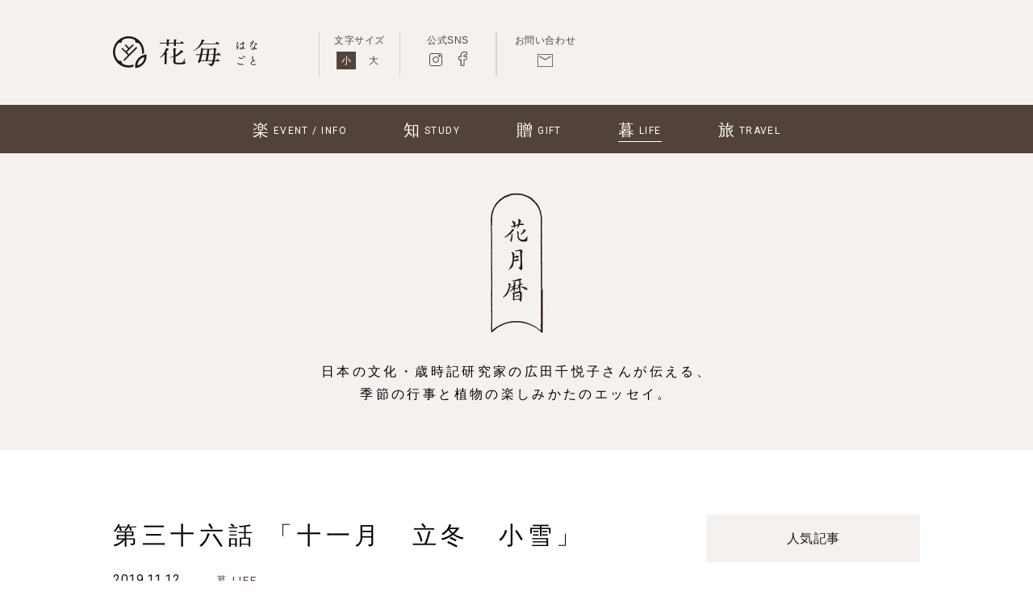

--- FILE ---
content_type: text/html; charset=UTF-8
request_url: https://www.hanagoto.daiichi-engei.jp/kagetsu/2044.html
body_size: 10548
content:
<!DOCTYPE html>
<html lang="ja">
<head>
<!-- Global site tag (gtag.js) - Google Analytics -->
<script async src="https://www.googletagmanager.com/gtag/js?id=UA-153540765-1"></script>
<script>
  window.dataLayer = window.dataLayer || [];
  function gtag(){dataLayer.push(arguments);}
  gtag('js', new Date());

  gtag('config', 'UA-153540765-1');
</script>
<meta charset="UTF-8">
<title>第三十六話 「十一月　立冬　小雪」 | 花月暦 | 花毎（はなごと）</title>
<meta name="description" content="">
<meta name="keywords" content="">
<meta http-equiv="X-UA-Compatible" content="IE=edge">
<meta name="viewport" content="width=device-width,initial-scale=1.0">
<meta name="format-detection" content="telephone=no">

<!-- common -->
<link rel="canonical" href="https://www.hanagoto.daiichi-engei.jp/kagetsu/2044.html" />
<link rel="preconnect" href="https://fonts.googleapis.com">
<link rel="preconnect" href="https://fonts.gstatic.com" crossorigin>
<link href="https://fonts.googleapis.com/css2?family=EB+Garamond&family=Roboto:wght@300;400&display=swap" rel="stylesheet">
<link href="https://www.hanagoto.daiichi-engei.jp/images/favicon.ico" rel="shortcut icon">
<link href="https://www.hanagoto.daiichi-engei.jp/shared/css/base.css" rel="stylesheet">
<link href="https://www.hanagoto.daiichi-engei.jp/shared/css/template.css" rel="stylesheet">
<!-- / common -->

<script src="https://assets.adobedtm.com/fd32078fff0c/8bd08b1d5c54/launch-3c072b12fa86.min.js"></script>
<script> _satellite.track("common"); </script>

<!-- local -->
<link href="https://www.hanagoto.daiichi-engei.jp/shared/css/contents.css" rel="stylesheet">
<!-- / local -->
</head>

<body id="body"  itemscope itemtype="http://schema.org/WebPage">
<div id="fb-root"></div>
<script async defer crossorigin="anonymous" src="https://connect.facebook.net/ja_JP/sdk.js#xfbml=1&version=v5.0"></script>

<header id="header" class="">
    <div>
                 <p class="logo"><a href="/"><img src="https://www.hanagoto.daiichi-engei.jp/shared/images/logo_h.svg" alt="花毎 はなごと"/></a></p>
                <div class="search">
        <!-- 
            <form method="get" id="searchform" action="">
                <input type="text" placeholder="気になるワードで検索"/>
                <button type="submit"><img src="https://www.hanagoto.daiichi-engei.jp/shared/images/icon_search.svg" alt="検索"/></button>
            </form>
         -->
        </div>    
    </div>
        <p class="nav_btn"><a href="javascript:void(0);"><span>MENU</span></a></p>
        <nav>
            <div>
                <div>
                    <p class="sp_open_logo"><a href="/"><img src="https://www.hanagoto.daiichi-engei.jp/shared/images/logo_h_w.svg" alt="花毎 はなごと"/></a></p>
                    <div class="logo_right_box">
                        <div class="font_size_box">
                            <p>文字サイズ</p>
                            <ul>
                                <li class="small current">小</li>
                                <li class="large">大</li>
                            </ul>
                        </div>
                        <div class="sns_box">
                            <p>公式SNS</p>
                            <ul>
                                <li><a href="https://www.instagram.com/hanagoto_daiichiengei/" target="_blank">
                                    <svg version="1.1" id="insta" xmlns="http://www.w3.org/2000/svg" xmlns:xlink="http://www.w3.org/1999/xlink" x="0px"
                                         y="0px" viewBox="0 0 16.5 16.5" xml:space="preserve">
                                    <g><path d="M13.4,16.4H3.1C1.4,16.4,0,15,0,13.3V3.1C0,1.4,1.4,0,3.1,0h10.3c1.7,0,3.1,1.4,3.1,3.1v10.3
                                            C16.4,15.1,15.1,16.4,13.4,16.4z M3.1,1C1.9,1,1,1.9,1,3.1v10.3c0,1.1,0.9,2.1,2.1,2.1h10.3c1.1,0,2.1-0.9,2.1-2.1V3.1
                                            C15.5,2,14.6,1,13.4,1H3.1z"/>
                                        <path d="M8.2,12.2c-2.2,0-4-1.8-4-4s1.8-4,4-4s4,1.8,4,4S10.4,12.2,8.2,12.2z M8.2,5.2c-1.6,0-3,1.3-3,3s1.3,3,3,3
                                            c1.6,0,3-1.3,3-3S9.9,5.2,8.2,5.2z"/>
                                        <path d="M13,4.9c-0.8,0-1.5-0.7-1.5-1.5s0.7-1.5,1.5-1.5s1.5,0.7,1.5,1.5S13.8,4.9,13,4.9z M13,2.9
                                            c-0.3,0-0.5,0.2-0.5,0.5s0.2,0.5,0.5,0.5s0.5-0.2,0.5-0.5S13.3,2.9,13,2.9z"/>
                                    </g></svg>
                                </a></li>
                                <li><a href="https://www.facebook.com/daiichiengei/" target="_blank">
                                    <svg version="1.1" id="facebook" xmlns="http://www.w3.org/2000/svg" xmlns:xlink="http://www.w3.org/1999/xlink" x="0px"
                                         y="0px" viewBox="0 0 10.5 18" xml:space="preserve">
                                    <g><path d="M6.1,17.7H3.5c-0.6,0-1-0.4-1-1v-6.3H2.1c-0.4,0-0.8,0-1.2,0C0.3,10.4,0,10,0,9.4V6.7c0-0.6,0.3-0.9,0.9-0.9
                                            h1.6c0-0.1,0-0.3,0-0.4c0-0.5,0-1,0-1.5C2.7,1.8,4.1,0.3,6.1,0C6.8,0,7.4,0,8,0c0.2,0,0.4,0,0.6,0C8.8,0,9,0,9.2,0h0.3
                                            c0.8,0,1,0.6,1,1v2.5c0,0.7-0.3,1-1,1H8.9c-0.5,0-0.9,0-1.4,0c-0.1,0-0.2,0-0.2,0.1c0,0-0.1,0.1-0.1,0.2c0,0.3,0,0.6,0,0.9h2.3
                                            c0.4,0,0.6,0.2,0.7,0.3c0.1,0.1,0.3,0.4,0.2,0.8c-0.1,0.9-0.2,1.7-0.3,2.6c-0.1,0.7-0.4,1-1.1,1H7.1v6.2
                                            C7.2,17.4,6.8,17.7,6.1,17.7z M3.5,16.7h2.6c0,0,0,0,0.1,0l0,0V9.4h2.9c0,0,0,0,0.1,0c0,0,0,0,0-0.1c0.1-0.9,0.2-1.7,0.3-2.6H6.3
                                            L6.2,6.2V5.8c0-0.3,0-0.6,0-0.9c0-0.4,0.1-0.7,0.3-0.9c0.2-0.3,0.6-0.4,1-0.4c0.5,0,0.9,0,1.4,0h0.6l0,0V1.1l0,0l0,0H9.2
                                            C8.9,1,8.8,1,8.6,1C8.4,1,8.2,1,7.9,1c-0.5,0-1,0-1.6,0C4.7,1.2,3.7,2.3,3.6,4c0,0.5,0,0.9,0,1.4c0,0.2,0,0.4,0,0.7v0.1v0.5L3,6.8
                                            H1v2.6c0.4,0,0.8,0,1.2,0h1.4L3.5,16.7L3.5,16.7z"/>
                                    </g></svg>
                                </a></li>
                            </ul>
                        </div>
                        <div class="contact_box">
                            <p>お問い合わせ</p>
                            <ul>
                                <li>
									<a href="https://www3.mitsuifudosan.co.jp/enquete/regulation.php?enqueteurl=5c7623811b0c56c8055692c0c742d0bb" target="_blank">
										<svg version="1.1" id="レイヤー_1" xmlns="http://www.w3.org/2000/svg" xmlns:xlink="http://www.w3.org/1999/xlink" x="0px" y="0px" viewBox="0 0 18.3 15.4" style="enable-background:new 0 0 18.3 15.4;" xml:space="preserve">
										<g>
											<g>
												<path class="st0" d="M17.6,0.7l0.1,14H0.7l-0.1-14H17.6 M18.6-0.3H-0.3l0.1,16h18.9L18.6-0.3L18.6-0.3z"/>
											</g>
											<polyline class="st1" points="15.6,2.9 9.1,6.8 2.7,2.9 	"/>
										</g>
										</svg>
									</a>
								</li>
                            </ul>
                        </div>
                    </div>
                                    <ul class="global_navi mega_menu">
                        <li><a href="https://www.hanagoto.daiichi-engei.jp/event">楽<span>EVENT / INFO</span></a></li>
                        <li class="mega_menu_open"><div class="menulink">知<span>STUDY</span></div>
                            <div class="mega_menu_contents">
                                <ul>
                                    <li><a href="https://www.hanagoto.daiichi-engei.jp/garden">
                                        <img src="https://www.hanagoto.daiichi-engei.jp/shared/images/banner_garden.jpg" alt="庭の中の人"/>
                                        <span>ガーデナーや研究者、植物愛あふれる人たちが伝える、庭にまつわるインサイドストーリー。</span>
                                        </a></li>                                    
                                    <li><a href="https://www.hanagoto.daiichi-engei.jp/syunka">
                                        <img src="https://www.hanagoto.daiichi-engei.jp/shared/images/banner_syunka.jpg" alt="旬花百科"/>
                                        <span>日本一の花市場、大田市場に集まる旬の花や最新品種をご紹介。知っていると花選びが楽しくなるお話。 </span>
                                        </a></li>
                                    <li><a href="https://www.hanagoto.daiichi-engei.jp/oteire">
                                        <img src="https://www.hanagoto.daiichi-engei.jp/shared/images/banner_oteire.jpg" alt="お手入れ手帳">
                                        <span>水やりや置き場所、植物との付き合い方に迷った時はこちらをチェック。暮らしを豊かにする、花のお手入れ方法をご紹介。</span>
                                        </a></li>
                                    <li><a href="https://www.hanagoto.daiichi-engei.jp/rose">
                                        <img src="https://www.hanagoto.daiichi-engei.jp/shared/images/banner_rose.jpg" alt="薔薇のすすめ">
                                        <span>東京・練馬にある「四季の香ローズガーデン」から、季節とともに移ろうバラの様子や育て方のヒントをレポートします。</span>
                                        </a></li>
                                </ul>
                                <p class="pc mega_menu_close btn_close"><span>閉じる</span></p>
                            </div>
                        </li>
                        <li class="mega_menu_open"><div class="menulink">贈<span>GIFT</span></div>
                            <div class="mega_menu_contents">
                                <ul>
                                    <li><a href="https://www.hanagoto.daiichi-engei.jp/okurijutsu">
                                        <img src="https://www.hanagoto.daiichi-engei.jp/shared/images/banner_okurijutsu.jpg" alt="達人の花贈り術">
                                        <span>120有余年の歴史を持つ第一園芸が培ってきた、日本のしきたりに基づいた花贈りのノウハウをお伝えします。</span>
                                        </a></li>
                                    <li><a href="https://www.hanagoto.daiichi-engei.jp/dream">
                                        <img src="https://www.hanagoto.daiichi-engei.jp/shared/images/banner_dream.jpg" alt="夢の花屋">
                                        <span>第一園芸のトップデザイナーが、世界中の絶景や名画、自然現象や物質を花で見立てた、この世でひとつだけの花をあなたに贈る、夢の花屋の開店です。</span>
                                        </a></li>
                                </ul>
                                <p class="pc mega_menu_close btn_close"><span>閉じる</span></p>
                            </div>
                        </li>
                        <li class="mega_menu_open"><div class="menulink">暮<span>LIFE</span></div>
                            <div class="mega_menu_contents">
                                <ul>
                                    <li><a href="https://www.hanagoto.daiichi-engei.jp/weekend">
                                        <img src="https://www.hanagoto.daiichi-engei.jp/shared/images/banner_blossom.gif" alt="週末の一輪">
                                        <span>週末、自分のために花を飾りましょう。花を手軽に楽しむコツを第一園芸のフローリストがご紹介します。</span>
                                        </a></li>
                                    <li><a href="https://www.hanagoto.daiichi-engei.jp/uranai">
                                        <img src="https://www.hanagoto.daiichi-engei.jp/shared/images/banner_uranai.jpg" alt="花毎占い">
                                        <span>季節の移ろいを感じ、花を楽しみながら日々こころ豊かに暮らす星からのメッセージをお届けします。</span>
                                        </a></li>
                                    <li><a href="https://www.hanagoto.daiichi-engei.jp/ashirai">
                                        <img src="https://www.hanagoto.daiichi-engei.jp/shared/images/ashirai.jpg" alt="二十四節気の花あしらい">
                                        <span>旬の花を最後の一輪まで楽しみつくしませんか？気軽に季節を感じる「花あしらい」のテクニックをご紹介。</span>
                                        </a></li>
                                    <li><a href="https://www.hanagoto.daiichi-engei.jp/24seasons">
                                        <img src="https://www.hanagoto.daiichi-engei.jp/shared/images/banner_24seasons.jpg" alt="二十四節気の花絵">
                                        <span>イラストレーターの水上多摩江さんが描いた季節の花に合わせた、二十四節気のお話と花毎だけの花言葉。</span>
                                        </a></li>
                                    <li><a href="https://www.hanagoto.daiichi-engei.jp/kagetsu">
                                        <img src="https://www.hanagoto.daiichi-engei.jp/shared/images/banner_kagetsu.jpg" alt="花月暦">
                                        <span>日本の文化・歳時記研究家の広田千悦子さんが伝える、季節の行事と植物の楽しみかたのエッセイ。</span>
                                        </a></li>
                                </ul>
                                <p class="pc mega_menu_close btn_close"><span>閉じる</span></p>
                            </div>
                        </li>
                        <li class="mega_menu_open"><div class="menulink">旅<span>TRAVEL</span></div>
                            <div class="mega_menu_contents">
                                <ul>
                                    <li><a href="https://www.hanagoto.daiichi-engei.jp/hanatabi">
                                        <img src="https://www.hanagoto.daiichi-engei.jp/shared/images/banner_hanatabi.jpg" alt="花の旅人">
                                        <span>各地のガーデンや知る人ぞ知る花の名所で思いがけない花との出会いを楽しむ、花の旅のガイド。</span>
                                        </a></li>
                                </ul>
                                <p class="pc mega_menu_close btn_close"><span>閉じる</span></p>
                            </div>
                        </li>
                        <li class="sp"><a href="https://www.hanagoto.daiichi-engei.jp/#about">花毎とは</a></li>
                        <li class="contact sp"><a href="https://www3.mitsuifudosan.co.jp/enquete/regulation.php?enqueteurl=5c7623811b0c56c8055692c0c742d0bb" target="_blank">お問い合わせ</a></li>
                    </ul>
                    <p class="sp btn_close global_navi_close"><span>閉じる</span></p>                </div>
            </div>
        </nav>

</header>
<!-- /#header -->
    <main id="container">
            <div class="title_area">
            <p class="title_contents kagetsu"><img src="/shared/images/title_kagetsu_g.svg" alt="花月暦" /></p>
            <p class="lead mincho">日本の文化・歳時記研究家の広田千悦子さんが伝える、<br class="pc">季節の行事と植物の楽しみかたのエッセイ。</p>
        </div>
    
        <section class="section w">
            <div class="contents_area">
                <div class="main_area">
                                    <article>
                                                                    <div class="main_head">
                                                            <p class="heading mincho"></p>
                            
                            <h1 class="title_l mincho">第三十六話 「十一月　立冬　小雪」</h1>
                            <p class="date">2019.11.12</p>
                            <p class="cate life">暮<span>life</span></p>
                        </div>

                            <p class="image"><img src="/manage/uploads/2020/03/hanatokoyomi36_01.jpg" class="ofi" alt=""/></p>

                            
                                                <div class="main_head">
                                                            <h2 class="title">地球照</h2>

                            
                                                <div class="main_head">
                                                            <p>台風の記憶が残る初冬となりました。<br />
強力な台風の風に散ってしまった帰り花が、再び、桜の枝の先に小さな灯りをともすように咲いています。<br />
すっかり葉を落とした桜の木と、帰り花を仰ぎながら、小春日和。<br />
鎮まる季節のありがたみを、感じているところです。</p>
<p>日が落ちると、夜の星々も澄んだ大気の中でまたたきはじめます。<br />
月も冴え冴えと光り、地球照が美しい日もあります。<br />
地球照（ちきゅうしょう）は、三日月などの影の部分に、地球に反射した太陽の光りがあたることで、まるで月の輪郭が透けているように見える現象のことです。<br />
ダイレクトにあたる太陽の光と、地球に当たってからの間接的な光。<br />
月は二種類の太陽の光りを受けて、美しい姿になります。</p>
<p>地上では、賑やかに鳴いていた虫の音もいつのまにか静かになりました。<br />
ただ、よくよく耳を澄ますと、微かに鳴いている虫がいます。<br />
チッチッチッと小さな小さな声で鳴いているのは、鉦叩（かねたたき）です。<br />
昨年は12月のはじめになっても可愛らしい声が聞こえていました。</p>
<p>樹々が葉を落とし、紅葉も深まるにつれて、美しくなるその音におそらくほとんどの人は気づきません。<br />
立ちどまり、草花の趣きに目を注ぐように、宵の小さな小さなシンフォニーに、今年も耳を澄ませてみたいと思います。</p>

                            
                                                <div class="main_head">
                                                        <p class="image"><img src="/manage/uploads/2020/03/hanatokoyomi36_02.jpg" class="ofi" alt=""/></p>

                            
                                                <div class="main_head">
                                                            <h2 class="title">石榴と野菊</h2>

                            
                                                <div class="main_head">
                                                            <p>晩秋から初冬は果物の実りが嬉しい季節です。<br />
とても美しい石榴が手に入ったので、日々への感謝を込めてお供え物にしました。<br />
お供え物の標として、添える花は盛りの野菊にセイタカアワダチソウを添えて。<br />
この時期の野の花はどれも、心の深みに染み込むような色味があります。</p>
<p>石榴は古くから薬用などに使われ、種が多いことから、子宝や豊穣の象徴として、日本では鬼子母神信仰と結びついています。<br />
インパクトのある朱色の花を夏に咲かせます。</p>
<p>このあたり（三浦半島西海岸）では、菊の節供からほぼ一ヶ月後ぐらいが、野菊の盛りです。大地を這うように咲くこの野菊は、散歩している道の足元を照らします。忙しくなってくると、つい下を向いて歩きがちな日々に、灯りをともしてくれる花です。</p>
<p>セイタカアワダチソウが苦手という人も多いようですが、梔子色（くちなしいろ）が見事な花。咲き始めに魅力があります。</p>

                            
                                                <div class="main_head">
                                                        <p class="image"><img src="/manage/uploads/2020/03/hanatokoyomi36_03.jpg" class="ofi" alt=""/></p>

                            
                                                <div class="main_head">
                                                            <h2 class="title">南天の実り</h2>

                            
                                                <div class="main_head">
                                                            <p>お正月の印象が強い南天の実が、すでに熟し色づいています。<br />
この辺りの自然のものは、鳥が残すところなく、食べてしまうので大事にしたい枝は、熟したら家に入れてしまいます。<br />
南天のど飴など、人間にとっては、古くからある薬。<br />
防腐効果があるとしてお赤飯など、葉はお弁当のあしらいに使います。<br />
ただ、たくさん取ると有毒成分も少しあり、苦みもあるので人間は食べません。</p>
<p>ところが、鳥達は大好きで、油断していると、バケツに水切りをしていた実まで食べにやってきます。</p>
<p>南天の実をお正月飾りや、縁起物に使いたい身としては守るのに必死な訳ですが、鳥達が食べてくれるおかげで、種がまかれ、遠いところで芽をだし、子孫が増えるわけです。</p>
<p>今年は珍しく、鳥達よりも早く実を見つけ、手に入れることができたので、一足早く、土壁に飾ってみました。</p>

                            
                                                <div class="main_head">
                                                        <p class="image"><img src="/manage/uploads/2020/03/hanatokoyomi36_04.jpg" class="ofi" alt=""/></p>

                            
                                                <div class="main_head">
                                                            <h2 class="title">苔と紅葉</h2>

                            
                                                <div class="main_head">
                                                            <p>湿度が長引いたせいか、苔が美しい秋になりました。<br />
初冬に入った今も、道に青みのある苔がまだ残っています。<br />
関東の紅葉はまだだけれど、北海道から色づいた葉が届きました。</p>
<p>台風で折れてしまった松を拾っておいたものと、北国の照り葉を、苔の上にしつらい、さまざまな季節合わせを試みました。</p>

                            
                                                <div class="main_head">
                                                        <p class="image"><img src="/manage/uploads/2020/03/hanatokoyomi36_05.jpg" class="ofi" alt=""/></p>

                            
                                                <div class="main_head">
                                                            <h2 class="title">残花</h2>

                            
                                                <div class="main_head">
                                                            <p>家の前にある仙人草の花が、思いのほか長く咲いて、ずっと玄関前に華やかさを添えてくれていました。ここのところ朝夕の気温の下がり方が、初冬らしくなり、響いたのか、さすがに長く続いた花の勢いに、陰りが見えてきました。<br />
思い切って枝を少し、いただいて、家の中にしつらいました。</p>
<p>残花は一般的には、散り残っている花や、春の終わりに咲き残る桜の花をさしますが、とうに時期を越えた仙人草の花が咲いているのを見るにつけ、これぞ、残花と楽しんでおりました。</p>

                            
                                                <div class="main_head">
                                                            <hr>
                            
                                                <div class="main_head">
                                                            <p><a href="https://www.hanagoto.daiichi-engei.jp/kagetsu/1110.html" target="_blank" rel="noopener"><strong>第三十六話「十二月　大雪　冬至」へ</strong></a><br />
今年も一年の大詰めを迎えます。<br />
肌にあたる風が凛としてくる中、色味も形もきりりとして底力のある花が多くなるように思います</p>

                            
                                                <div class="main_head">
                                                                                    <div class="info_box">
                                <p class="info_image"><img src="/manage/uploads/2019/11/hg_hirota.jpg" alt=""/></p>
                                <div>
                                    <p class="name">広田千悦子</p>
                                    <p><p><a href="http://hirotachieko.com/" target="_blank" rel="noopener">文筆家。日本の文化・歳時記研究家。</a>日本家屋スタジオ「秋谷四季」（神奈川県）などで季節のしつらい教室を行う。ロングセラー『おうちで楽しむ にほんの行事』（技術評論社）、『鳩居堂の歳時記』（主婦の友社）ほか、著書は20冊を超える。</p>
<p style="text-align: right">写真＝広田行正</p>
</p>
                                </div>
                            </div>
                            
                            
                                                                </article>
                
                    <div class="share_box">
                        <p>SHARE</p>
                        <ul>
                            <li><div class="fb-share-button" data-href="https://www.hanagoto.daiichi-engei.jp/kagetsu/2044.html" data-layout="button" data-size="small"><a target="_blank" href="https://www.facebook.com/sharer/sharer.php?u=https%3A%2F%2Ftest%2F&amp;src=sdkpreparse" class="fb-xfbml-parse-ignore">シェア</a></div></li>
                            <li><a href="https://twitter.com/share?ref_src=twsrc%5Etfw" class="twitter-share-button" data-show-count="false">ツイート</a><script async src="https://platform.twitter.com/widgets.js" charset="utf-8"></script></li>
                            <li><a data-pocket-label="pocket" data-pocket-count="none" class="pocket-btn" data-lang="en"></a>
                                <script type="text/javascript">!function(d,i){if(!d.getElementById(i)){var j=d.createElement("script");j.id=i;j.src="https://widgets.getpocket.com/v1/j/btn.js?v=1";var w=d.getElementById(i);d.body.appendChild(j);}}(document,"pocket-btn-js");</script></li>
                            <li><a href="https://b.hatena.ne.jp/entry/" class="hatena-bookmark-button" data-hatena-bookmark-layout="basic-counter" title="このエントリーをはてなブックマークに追加"><img src="https://b.st-hatena.com/images/v4/public/entry-button/button-only@2x.png" alt="このエントリーをはてなブックマークに追加" width="20" height="20" style="border: none;" /></a><script type="text/javascript" src="https://b.st-hatena.com/js/bookmark_button.js" charset="utf-8" async="async"></script></li>
                            <li><div class="line-it-button" data-lang="ja" data-type="share-a" data-ver="3" data-url="https://www.hanagoto.daiichi-engei.jp/kagetsu/2044.html" data-color="default" data-size="small" data-count="false" style="display: none;"></div>
                                <script src="https://d.line-scdn.net/r/web/social-plugin/js/thirdparty/loader.min.js" async="async" defer="defer"></script></li>
                            <li><a href="https://feedly.com/i/subscription/feed/https%3A%2F%2Fwww.hanagoto.daiichi-engei.jp%2Ffeed"  target="blank"><img id="theButton" src="https://s3.feedly.com/img/follows/feedly-follow-rectangle-flat-small_2x.png" alt="follow" width="71" height="28" exifid="-1877203022" oldsrc="http://s3.feedly.com/img/follows/feedly-follow-rectangle-flat-small_2x.png" class="aligncenter"></a></li>
                        </ul>
                    </div>
                    <div class="latest_area">
                        <p class="title_m mincho">花月暦</p>
                        <p class="link_btn"><a href="https://www.hanagoto.daiichi-engei.jp/kagetsu" class="btn btn_s"><span>一覧</span></a></p>
                        <ul class="contents_list col_2">
                                                                                                            
                            <li>
                                <a href="https://www.hanagoto.daiichi-engei.jp/kagetsu/215583.html">
                                    <p class="image"><img src="/manage/uploads/2025/05/hukusai-1024x683.jpg" class="ofi" alt="第百三話 「六月　芒種　夏至」"/></p>
                                    <p class="title">第百三話 「六月　芒種　夏至」</p>
                                </a>
                            </li>
                                                
                            <li>
                                <a href="https://www.hanagoto.daiichi-engei.jp/kagetsu/207898.html">
                                    <p class="image"><img src="/manage/uploads/2025/05/1-kunpu-1024x683.jpg" class="ofi" alt="第百二話 「五月　立夏　小満」"/></p>
                                    <p class="title">第百二話 「五月　立夏　小満」</p>
                                </a>
                            </li>
                                                
                            <li>
                                <a href="https://www.hanagoto.daiichi-engei.jp/kagetsu/204929.html">
                                    <p class="image"><img src="/manage/uploads/2025/03/1-chiruhana-1024x683.jpg" class="ofi" alt="第百一話 「四月　清明　穀雨」"/></p>
                                    <p class="title">第百一話 「四月　清明　穀雨」</p>
                                </a>
                            </li>
                                                
                            <li>
                                <a href="https://www.hanagoto.daiichi-engei.jp/kagetsu/200636.html">
                                    <p class="image"><img src="/manage/uploads/2025/02/d17599f09b21151f935731b194d5bb66-1024x683.jpg" class="ofi" alt="第百話 「三月　啓蟄　春分」"/></p>
                                    <p class="title">第百話 「三月　啓蟄　春分」</p>
                                </a>
                            </li>
                                                                        </ul>
                    </div>
                </div>


                <div class="side_area">
                    <aside>
                        <p class="title_s mincho pc">人気記事</p>
                        <p class="title_s mincho sp">RANNKING</p>
                        <ol class="ranking_list top_col5">
                                                                                                     
                            <li>
                                <a href="https://www.hanagoto.daiichi-engei.jp/hanatabi/1703.html">
                                    <p class="ranking_label"><img src="/shared/images/no1.svg" alt="NO.1" width="63"/></p>
                                    <p class="image"><img src="/manage/uploads/2020/03/sagashini29_01-300x200.jpg" class="ofi" alt=""/></p>
                                    <div class="text_area">
                                        <p class="contents_name mincho">花の旅人</p>
                                        <p class="title mincho">
                                        三重・淡紅色に染まった桃源郷「鈴鹿の森庭園」                        
                                            </p>
                                        <p class="date">2019.12.11</p>
                                    </div>
                                </a>
                            </li>
                                                                                             
                            <li>
                                <a href="https://www.hanagoto.daiichi-engei.jp/syunka/1315.html">
                                    <p class="ranking_label"><img src="/shared/images/no2.svg" alt="NO.2" width="63"/></p>
                                    <p class="image"><img src="/manage/uploads/2019/12/knowflower11_01-300x200.jpg" class="ofi" alt=""/></p>
                                    <div class="text_area">
                                        <p class="contents_name mincho">旬花百科</p>
                                        <p class="title mincho">
                                        第十一話 「ラナンキュラス」                        
                                            </p>
                                        <p class="date">2019.01.21</p>
                                    </div>
                                </a>
                            </li>
                                                                                             
                            <li>
                                <a href="https://www.hanagoto.daiichi-engei.jp/24seasons/195141.html">
                                    <p class="ranking_label"><img src="/shared/images/no3.svg" alt="NO.3" width="63"/></p>
                                    <p class="image"><img src="/manage/uploads/2025/01/4ccb7ff7e4bc6dd7a586f22432a29132-300x167.jpg" class="ofi" alt=""/></p>
                                    <div class="text_area">
                                        <p class="contents_name mincho">二十四節気の花絵</p>
                                        <p class="title mincho">
                                        第百二十四話　大寒の花絵「ストック」                        
                                            </p>
                                        <p class="date">2025.01.20</p>
                                    </div>
                                </a>
                            </li>
                                                                                             
                            <li>
                                <a href="https://www.hanagoto.daiichi-engei.jp/ashirai/32.html">
                                    <p class="ranking_label"><img src="/shared/images/no4.svg" alt="NO.4" width="63"/></p>
                                    <p class="image"><img src="/manage/uploads/2024/01/01_DSCF3502-mini-300x200.jpg" class="ofi" alt=""/></p>
                                    <div class="text_area">
                                        <p class="contents_name mincho">二十四節気の花あしらい</p>
                                        <p class="title mincho">
                                        第三十二話　大寒の花あしらい「フリージア」                        
                                            </p>
                                        <p class="date">2024.01.20</p>
                                    </div>
                                </a>
                            </li>
                                                                                             
                            <li>
                                <a href="https://www.hanagoto.daiichi-engei.jp/dream/12.html">
                                    <p class="ranking_label"><img src="/shared/images/no5.svg" alt="NO.5" width="63"/></p>
                                    <p class="image"><img src="/manage/uploads/2023/02/01_DSCF4216-mini-300x200.jpg" class="ofi" alt=""/></p>
                                    <div class="text_area">
                                        <p class="contents_name mincho">夢の花屋</p>
                                        <p class="title mincho">
                                        第十二話　枕草子に見立てる                        
                                            </p>
                                        <p class="date">2023.02.10</p>
                                    </div>
                                </a>
                            </li>
                                                                                        
                        </ol>
                        <ul class="side_link mincho">
                            <li><a href="https://www.hanagoto.daiichi-engei.jp/#about">花毎とは</a></li>
                        </ul>
                    </aside>
                </div>
            </div>
	    </section>


    </main>
    
    <div class="topic_path" itemscope itemtype="http://schema.org/BreadcrumbList">
            <ul class="">
                <li itemprop="itemListElement" itemscope itemtype="http://schema.org/ListItem">
                    <a itemprop="item" href="/"><span itemprop="name">花毎TOP</span></a>
                    <meta itemprop="position" content="1"/>
                </li>
                <li itemprop="itemListElement" itemscope itemtype="http://schema.org/ListItem">
                    <span itemprop="name">暮 life</span>
                    <meta itemprop="position" content="2"/>
                </li>
                <li itemprop="itemListElement" itemscope itemtype="http://schema.org/ListItem">
                    <span itemprop="name">花月暦</span>
                    <meta itemprop="position" content="3"/>
                </li>
            </ul>
        </div>
        <!-- /.topic_path -->
    
    <!-- /#container -->
    <footer>
        <p class="logo_daiichi-engei"><a href="https://www.daiichi-engei.jp/" target="_blank"><img src="https://www.hanagoto.daiichi-engei.jp/shared/images/logo_daiichi-engei.svg" alt="DAIICHI-ENGEI"/></a></p>
        <ul class="social_list">
            <li><a href="https://www.instagram.com/hanagoto_daiichiengei/" target="_blank">
                <svg version="1.1" id="insta" xmlns="http://www.w3.org/2000/svg" xmlns:xlink="http://www.w3.org/1999/xlink" x="0px"
                     y="0px" viewBox="0 0 16.5 16.5" xml:space="preserve">
                <g><path d="M13.4,16.4H3.1C1.4,16.4,0,15,0,13.3V3.1C0,1.4,1.4,0,3.1,0h10.3c1.7,0,3.1,1.4,3.1,3.1v10.3
                        C16.4,15.1,15.1,16.4,13.4,16.4z M3.1,1C1.9,1,1,1.9,1,3.1v10.3c0,1.1,0.9,2.1,2.1,2.1h10.3c1.1,0,2.1-0.9,2.1-2.1V3.1
                        C15.5,2,14.6,1,13.4,1H3.1z"/>
                    <path d="M8.2,12.2c-2.2,0-4-1.8-4-4s1.8-4,4-4s4,1.8,4,4S10.4,12.2,8.2,12.2z M8.2,5.2c-1.6,0-3,1.3-3,3s1.3,3,3,3
                        c1.6,0,3-1.3,3-3S9.9,5.2,8.2,5.2z"/>
                    <path d="M13,4.9c-0.8,0-1.5-0.7-1.5-1.5s0.7-1.5,1.5-1.5s1.5,0.7,1.5,1.5S13.8,4.9,13,4.9z M13,2.9
                        c-0.3,0-0.5,0.2-0.5,0.5s0.2,0.5,0.5,0.5s0.5-0.2,0.5-0.5S13.3,2.9,13,2.9z"/>
                </g></svg>
            </a></li>
            <li><a href="https://www.facebook.com/daiichiengei/" target="_blank">
                <svg version="1.1" id="facebook" xmlns="http://www.w3.org/2000/svg" xmlns:xlink="http://www.w3.org/1999/xlink" x="0px"
                     y="0px" viewBox="0 0 10.5 18" xml:space="preserve">
                <g><path d="M6.1,17.7H3.5c-0.6,0-1-0.4-1-1v-6.3H2.1c-0.4,0-0.8,0-1.2,0C0.3,10.4,0,10,0,9.4V6.7c0-0.6,0.3-0.9,0.9-0.9
                        h1.6c0-0.1,0-0.3,0-0.4c0-0.5,0-1,0-1.5C2.7,1.8,4.1,0.3,6.1,0C6.8,0,7.4,0,8,0c0.2,0,0.4,0,0.6,0C8.8,0,9,0,9.2,0h0.3
                        c0.8,0,1,0.6,1,1v2.5c0,0.7-0.3,1-1,1H8.9c-0.5,0-0.9,0-1.4,0c-0.1,0-0.2,0-0.2,0.1c0,0-0.1,0.1-0.1,0.2c0,0.3,0,0.6,0,0.9h2.3
                        c0.4,0,0.6,0.2,0.7,0.3c0.1,0.1,0.3,0.4,0.2,0.8c-0.1,0.9-0.2,1.7-0.3,2.6c-0.1,0.7-0.4,1-1.1,1H7.1v6.2
                        C7.2,17.4,6.8,17.7,6.1,17.7z M3.5,16.7h2.6c0,0,0,0,0.1,0l0,0V9.4h2.9c0,0,0,0,0.1,0c0,0,0,0,0-0.1c0.1-0.9,0.2-1.7,0.3-2.6H6.3
                        L6.2,6.2V5.8c0-0.3,0-0.6,0-0.9c0-0.4,0.1-0.7,0.3-0.9c0.2-0.3,0.6-0.4,1-0.4c0.5,0,0.9,0,1.4,0h0.6l0,0V1.1l0,0l0,0H9.2
                        C8.9,1,8.8,1,8.6,1C8.4,1,8.2,1,7.9,1c-0.5,0-1,0-1.6,0C4.7,1.2,3.7,2.3,3.6,4c0,0.5,0,0.9,0,1.4c0,0.2,0,0.4,0,0.7v0.1v0.5L3,6.8
                        H1v2.6c0.4,0,0.8,0,1.2,0h1.4L3.5,16.7L3.5,16.7z"/>
                </g></svg>
            </a></li>
        </ul>
        <ul class="foot_nav">
            <li class="online_shop"><a href="https://www.daiichi-engei.co.jp/" target="_blank">オンラインショップ</a></li>
            <li><a href="https://www.daiichi-engei.jp/policy_01/">個人情報保護方針</a></li>
            <li><a href="https://www.daiichi-engei.jp/policy_02/">特定個人情報基本方針</a></li>
            <li><a href="https://www.daiichi-engei.jp/policy_03/">個人情報の取り扱いについて</a></li>
            <li><a href="https://www.daiichi-engei.jp/homepage-guide/">ホームページのご利用にあたって</a></li>
            <li><a href="https://www.daiichi-engei.jp/socialmedia-guide/">ソーシャルメディアガイドライン</a></li>
            <li><a href="https://www3.mitsuifudosan.co.jp/enquete/regulation.php?enqueteurl=5c7623811b0c56c8055692c0c742d0bb" target="_blank">お問い合わせ</a></li>
        </ul>
        <p class="foot_small_text">当サイト内の文章・画像等の無断転載及び無断使用はご遠慮ください。</p>
        <small class="copyright">Copyright &copy;2019 DAIICHI ENGEI Co.,Ltd. All rights reserved.</small>
    </footer><!-- common -->
<!--[if lt IE 9]>
<script src="https://www.hanagoto.daiichi-engei.jp/shared/js/jquery-1.11.3.min.js"></script>
<![endif]-->
<!--[if gte IE 9]><!-->
<script src="https://www.hanagoto.daiichi-engei.jp/shared/js/jquery-2.1.4.min.js"></script>
<!--<![endif]-->
<script src="https://www.hanagoto.daiichi-engei.jp/shared/js/site.js"></script>
<script src="https://www.hanagoto.daiichi-engei.jp/shared/js/jquery.cookie.js"></script>
<!-- / common --><!-- local -->
<link href="https://www.hanagoto.daiichi-engei.jp/shared/js/slick/slick.css" rel="stylesheet">
<script src="https://www.hanagoto.daiichi-engei.jp/shared/js/slick/slick.min.js"></script>
<script src="https://www.hanagoto.daiichi-engei.jp/shared/js/contents.js"></script>
<!-- / local -->
</body>
</html>

--- FILE ---
content_type: text/css
request_url: https://www.hanagoto.daiichi-engei.jp/shared/css/contents.css
body_size: 6842
content:
@charset "utf-8";
/* ========================================================
	contents.css => 
======================================================== */
#container {
	margin-bottom: 80px;
}
.title_area {
	min-height: 266px;
	background: #f5f1ef;
	text-align: center;
	display: -webkit-box;
	display: -ms-flexbox;
	display: flex;
	-webkit-box-pack: center;
	-ms-flex-pack: center;
	justify-content: center;
	-webkit-box-align: center;
	-ms-flex-align: center;
	align-items: center;
	-webkit-box-orient: vertical;
	-webkit-box-direction: normal;
	-ms-flex-direction: column;
	flex-direction: column;
	padding: 25px 0;
}
.title_area .title_contents {
	padding-top: 30px;
}
.title_area .title_contents.syunka img {
	width: 295px;
	height: auto;
}
.title_area .title_contents.oteire img {
	width: 300px;
	height: auto;
}
.title_area .title_contents.rose img {
	width: 185px;
	height: auto;
	margin-bottom: -10px;
}
.title_area .title_contents.garden img {
	width: 185px;
	height: auto;
	margin-bottom: -10px;
}
.title_area .title_contents.okurijutsu img {
	width: 200px;
	height: auto;
}
.title_area .title_contents.\0032\0034seasons img {
	width: 350px;
	height: auto;
	margin-top: 20px;
}
.title_area .title_contents.dream img {
	width: 334px;
    height: auto;
    margin-top: 0px;
}
.title_area .title_contents.kagetsu img {
	width: 75px;
	height: auto;
	margin-top: -10px;
	margin-bottom: -10px;
}
.title_area .title_contents.hanatabi img {
	width: 280px;
	height: auto;
	margin-bottom: -10px;
}
.title_area .title_contents.ashirai img {
	width: 347px;
    height: auto;
    margin-bottom: -10px;
}
.title_area .lead {
	padding-top: 40px;
}
.title_bg {
	height: 266px;
	display: -webkit-box;
	display: -ms-flexbox;
	display: flex;
	-webkit-box-pack: center;
	-ms-flex-pack: center;
	justify-content: center;
	-webkit-box-align: center;
	-ms-flex-align: center;
	align-items: center;
	-webkit-box-orient: vertical;
	-webkit-box-direction: normal;
	-ms-flex-direction: column;
	flex-direction: column;
}
.over_text {
	position: absolute;
	left: 0;
	right: 0;
	margin: auto;
	text-align: center;
}
.over_text img {
	max-height: 240px;
}
.over_text.syunka img {
	width: 360px;
	height: auto;
}
.over_text.oteire img {
	width: 350px;
	height: auto;
}
.over_text.rose img {
	width: 210px;
	height: auto;
}
.over_text.garden img {
	width: 210px;
	height: auto;
}
.over_text.okurijutsu img {
	width: 265px;
	height: auto;
}
.over_text.\0032\0034seasons img {
	/*24seasons*/
	width: 425px;
	height: auto;
}
.over_text.kagetsu img {
	width: 90px;
	height: auto;
}
.over_text.hanatabi img {
	width: 340px;
	height: auto;
}
.over_text.ashirai img {
	width: 357px;
    height: auto;
}

.over_text.dream img {
	width: 370px;
    height: auto;
}

.mainvisual {
	width: 100%;
	height: 266px;
}
.mainvisual img {
	width: 100%;
	height: 100%;
	object-fit: cover;
}
.lead {
	font-size: 1.6rem;
	font-weight: normal;
	text-align: center;
	line-height: 1.8;
	letter-spacing: 0.21em;
	padding: 30px 0;
}
.col_3 {
	display: -webkit-box;
	display: -webkit-flex;
	display: -ms-flexbox;
	display: flex;
	-ms-flex-wrap: wrap;
	flex-wrap: wrap;
	-webkit-box-pack: justify;
	-ms-flex-pack: justify;
	justify-content: space-between;
}
.col_3:after {
	content: "";
	display: block;
	width: 32.3%;
}
.col_3 li {
	margin-bottom: 20px;
	width: 32.3%;
}
.col_3.contents_list_all:after {
	content: "";
	display: block;
	width: 31.7%;
}
.col_3.contents_list_all li {
	margin-bottom: 20px;
	width: 31.7%;
}
.col_2 {
	display: -webkit-box;
	display: -webkit-flex;
	display: -ms-flexbox;
	display: flex;
	-ms-flex-wrap: wrap;
	flex-wrap: wrap;
	-webkit-box-pack: justify;
	-ms-flex-pack: justify;
	justify-content: space-between;
}
.col_2 li {
	margin-bottom: 20px;
	width: 48.3%;
}
.contents_list {
	margin-top: 50px;
	font-size: 1.4rem;
}
.contents_list.large {
	font-size: 1.6rem;
}
.f_change {
	font-size: 1.4rem;
}
.f_change.large {
	font-size: 1.6rem;
}
.contents_list.col_3 li .image {
	width: 100%;
	height: 165px;
}
.contents_list.col_3.contents_list_all li .image {
	width: 100%;
	height: auto;
}
.contents_list.col_2 li .image {
	width: 100%;
	height: 169px;
}
.contents_list li .image img {
	width: 100%;
	height: 100%;
}
.contents_list li .title {
	color: #514339;
	font-size: 1.071em; /*1.5rem*/
	margin: 0.5em 0;
	min-height: 2em;
}
.title_main_contents {
	font-size: 1.4rem;
	letter-spacing: 0.15em;
	color: #fff;
	background: #514339;
	width: 100%;
	height: 60px;
	position: absolute;
	top: -60px;
	left: 0;
	display: -webkit-box;
	display: -ms-flexbox;
	display: flex;
	-webkit-box-pack: center;
	-ms-flex-pack: center;
	justify-content: center;
	-webkit-box-align: center;
	-ms-flex-align: center;
	align-items: center;
}
.contents_cate_area {
	padding-top: 120px;
	margin-top: 0;
}
.contents_cate_area + .contents_cate_area {
	padding-top: 0;
	margin-top: 50px;
	margin-bottom: 50px;
}
.contents_list_all {
	margin-top: 20px;
}
.contents_list_all li .title {
	margin-top: 1em;
}
.contents_cate_event a {
	border: 1px solid #848484;
	padding: 1.5em 2em;
	display: block;
	position: relative;
}
.contents_cate_event a > p:first-child {
	position: absolute;
	left: 2em;
}
.contents_cate_event a > p:last-child {
	text-align: center;
	font-size: 1em; /*1.3rem*/
	letter-spacing: 0.15em;
}
.contents_cate_event a:after {
	content: "";
	display: inline-block;
	position: absolute;
	top: 50%;
	margin-top: -5px;
	right: 25px;
	width: 10px;
	height: 10px;
	border-top: 1px solid #848484;
	border-right: 1px solid #848484;
	-webkit-transform: rotate(45deg);
	transform: rotate(45deg);
}
.contents_area {
	display: -webkit-box;
	display: -webkit-flex;
	display: -ms-flexbox;
	display: flex;
	-webkit-box-pack: justify;
	-ms-flex-pack: justify;
	justify-content: space-between;
	padding-top: 80px;
}
.main_area {
	width: 68.8%;
	font-size: 1.6rem;
}
.main_area.large {
	font-size: 1.8rem;
}
.side_area {
	width: 26.5%;
}
.main_head {
	margin-bottom: 40px;
}
.main_area .heading {
	font-size: 1.875em; /*3.0rem*/
	letter-spacing: 0.19em;
	margin-bottom: 0;
}
.main_area .title_l {
	font-size: 1.875em; /*3.0rem*/
}
.main_area .date {
	font-family: "Roboto", sans-serif;
	color: #231815;
	display: inline-block;
	margin-bottom: 0;
}
.main_area .cate {
	display: inline-block;
	margin-left: 40px;
	margin-bottom: 0;
	font-size: 0.813em; /*1.3rem*/
}
.main_area .cate span {
	font-size: 1.038em; /*1.35rem*/
}
.main_area article .image {
	margin: 60px 0 15px;
}
.main_area article .main_head + .image {
	margin-top: 40px;
}
.main_area img {
	max-width: 100%;
	height: auto;
}
.main_area .cap {
	font-size: 0.875em; /*1.4rem*/
	color: #514339;
	text-align: center;
}
.main_area .overview {
	font-size: 0.875em; /*1.4rem*/
	color: #514339;
	line-height: 2;
	margin: 30px 0;
}
.main_area .title {
	font-family: "游明朝", "ヒラギノ明朝 ProN W3", "Hiragino Mincho ProN",
		YuMincho, serif;
	font-size: 1.625em; /*2.6rem*/
	color: #000;
	letter-spacing: 0.1em;
	margin: 40px 0 10px;
}
.main_area article p {
	line-height: 1.9;
	margin-bottom: 2em;
}
.main_area article p em{
	font-style: italic;
}
.main_area article p a {
	text-decoration: underline;
}
.main_area article hr {
	margin: 40px 0;
}
.main_area .text_center {
	text-align: center;
	margin: 70px 0;
}
.main_area .info_box {
	background: #f5f1ef;
	padding: 6%;
	display: -webkit-box;
	display: -webkit-flex;
	display: -ms-flexbox;
	display: flex;
	-webkit-box-pack: justify;
	-ms-flex-pack: justify;
	justify-content: space-between;
	margin: 40px 0;
}
.main_area .info_box p {
	margin-bottom: 0;
}
.main_area .info_box .info_image {
	width: 130px;
	height: auto;
	margin-top: 2em;
}
.main_area .info_box > div {
	width: -webkit-calc(100% - 165px);
	width: calc(100% - 165px);
}
.main_area .info_box.info_image_none > div {
	width: 100%;
}
.main_area .info_box .name {
	font-size: 1.125em; /*1.8rem*/
	margin-bottom: 1em;
}
.main_area .talk_box {
	display: -webkit-box;
	display: -webkit-flex;
	display: -ms-flexbox;
	display: flex;
	margin-top: 3em;
}
.main_area .talk_box + .talk_box {
	margin-top: 0;
}
.main_area .talk_box + .image {
	margin-top: 0;
}
.main_area .talk_box > p {
	width: 8em;
	margin-right: 1em;
}
.main_area .talk_box > div {
	width: -webkit-calc(100% - 9em);
	width: calc(100% - 9em);
}
.pink {
	color: #c95075;
}
.green {
	color: #475b25;
}
.main_area .notes {
	font-size: 0.875em; /*1.4rem*/
	color: #000;
	margin: 100px 0;
}
.main_area table {
	border: 1px solid #d3d3d4;
	line-height: 1.6;
	table-layout: fixed;
	margin: 60px auto;
}
.main_area table th,
.main_area table td {
	padding: 1em 2em;
	border: 1px solid #d3d3d4;
	word-wrap: break-word;
}
.share_box {
	border-top: 1px solid #d3d3d4;
	border-bottom: 1px solid #d3d3d4;
	margin: 95px 0;
	padding: 40px 0 40px 75px;
	display: -webkit-box;
	display: -webkit-flex;
	display: -ms-flexbox;
	display: flex;
	-webkit-box-align: center;
	-ms-flex-align: center;
	align-items: center;
}
.share_box p {
	font-size: 1.2rem;
}
.share_box ul {
	display: -webkit-box;
	display: -webkit-flex;
	display: -ms-flexbox;
	display: flex;
	-webkit-box-align: center;
	-ms-flex-align: center;
	align-items: center;
	margin-left: 50px;
}
.share_box ul li {
	margin-left: 10px;
	max-height: 75px;
}
.latest_area {
	position: relative;
	margin-top: 95px;
}
.latest_area .link_btn {
	position: absolute;
	right: 0;
	top: 9px;
}

@media screen and (max-width: 1100px) {
	.contents_list.col_3 li .image {
		width: 100%;
		height: 15vw;
	}
	.contents_list.col_3.contents_list_all li .image {
		width: 100%;
		height: auto;
	}
	.contents_list.col_2 li .image {
		width: 100%;
		height: 15vw;
	}
	.contents_cate_area {
		padding-top: 8vw;
	}
	.contents_cate_area + .contents_cate_area {
		margin-top: 3vw;
		margin-bottom: 5vw;
	}
	.contents_cate_area h2 {
		padding-top: 2vw;
	}
	.share_box ul {
		-ms-flex-wrap: wrap;
		flex-wrap: wrap;
	}
	.share_box ul li {
		margin-bottom: 10px;
	}
}

@media screen and (max-width: 960px) {
	.contents_cate_event a > p:last-child {
		padding-left: 6em;
	}
}

@media screen and (max-width: 768px) {
	#container {
		margin-bottom: 60px;
	}
	.title_area {
		padding-left: 5vw;
		padding-right: 5vw;
		height: auto;
		min-height: 150px;
		text-align: center;
	}
	.title_bg {
		height: 25vw;
	}
	@media screen and (max-width: 768px) {
		.title_bg {
			height: 35vw;
		}
	}
	.mainvisual {
		width: 100%;
		height: 150px;
	}
	.title_bg .over_text img {
		max-width: 249px;
	    height: auto;
	}
	.over_text.rose img {
		width: 125px;
		height: auto;
	}
	.over_text.garden img {
		width: 125px;
		height: auto;
	}	
	.over_text.okurijutsu img {
		width: 180px;
		height: auto;
	}
	.over_text.\0032\0034seasons img {
		/*24seasons*/
		width: 425px;
		height: auto;
	}
	.over_text.kagetsu img {
		width: 55px;
		height: auto;
	}
	.mainvisual {
		min-height: 150px;
	}
	.title_area .title_contents {
		margin: -20px 0 20px;
	}
	.title_area .title_contents img {
		max-width: 80%;
		height: auto;
	}
	.lead {
    	font-size: 1.4rem;
    	text-align: left;
    	margin: -2.5em 0 0 0em;
	}
	.col_3.col_3_sp_2:after {
		content: none;
	}
	.col_3.col_3_sp_2 li {
		margin-bottom: 20px;
		width: 48.5%;
	}
	.col_3.col_3_sp_2 li .image {
		width: 100%;
		height: 23vw;
	}
	.contents_list {
		margin-top: 0;
		font-size: 1.3rem;
	}
	.contents_list.large {
		font-size: 1.5rem;
	}
	.contents_list.col_2 li .image {
		width: 100%;
		height: 23vw;
	}
	.contents_list li .title {
		font-size: 0.923em; /*1.2rem*/
		margin: 0.5em 0;
	}
	.title_main_contents {
		font-size: 1.4rem;
		height: 50px;
		position: relative;
		top: 0;
		left: 0;
	}
	.contents_list_all {
		margin-top: 20px;
	}
	.contents_cate_event a {
		border: 1px solid #848484;
		padding: 1.5em 2em;
		display: -webkit-box;
		display: -ms-flexbox;
		display: flex;
		-webkit-box-orient: vertical;
		-webkit-box-direction: normal;
		-ms-flex-direction: column;
		flex-direction: column;
		-webkit-box-pack: center;
		-ms-flex-pack: center;
		justify-content: center;
	}
	.contents_cate_event a > p:first-child {
		position: relative;
		left: 0;
		text-align: center;
	}
	.contents_cate_event a > p:last-child {
		font-size: 1em; /*1.3rem*/
		padding-left: 0;
		margin-top: 1em;
	}
	.contents_cate_event a:after {
		margin-top: -5px;
		right: 25px;
		width: 10px;
		height: 10px;
	}
	.contents_area {
		display: block;
		padding-top: 40px;
	}
	.main_area {
		width: 100%;
		font-size: 1.3rem;
	}
	.main_area.large {
		font-size: 1.5rem;
	}
	.side_area {
		width: 100%;
	}
	.main_head {
		margin-bottom: 30px;
	}
	.main_area .heading,
	.main_area .title_l {
		font-size: 1.385em; /*1.8rem*/
	}
	.main_area .date {
		font-size: 0.923em; /*1.2rem*/
	}
	.main_area .cate {
		margin-left: 30px;
	}
	.main_area article .image {
		margin: 30px 0 10px;
	}
	.main_area article .main_head + .image {
		margin-top: 30px;
	}
	.main_area .cap {
		font-size: 0.923em; /*1.2rem*/
	}
	.main_area .cate {
		font-size: 1em; /*1.3rem*/
	}
	.main_area .cate span {
		font-size: 1.023em; /*1.33rem*/
	}
	.main_area .overview {
		margin: 20px 0;
		font-size: 1em; /*1.3rem*/
	}
	.main_area .title {
		font-size: 1.385em; /*1.8rem*/
		margin: 20px 0 10px;
	}
	.main_area article p {
		margin-bottom: 1.5em;
		font-size: 1.1em; /*1.3rem*/
	}
	.main_area article hr {
		margin: 35px 0;
	}
	.main_area .text_center {
		margin: 30px 0;
	}
	.main_area .info_box {
		padding: 7%;
		display: block;
		margin: 30px 0;
	}
	.main_area .info_box .info_image {
		width: auto;
		height: auto;
		margin-top: 0;
		margin-bottom: 20px;
		text-align: center;
	}
	.main_area .info_box > div {
		width: 100%;
	}
	.main_area .info_box .name {
		font-size: 1.308em; /*1.7rem*/
		margin-bottom: 0.5em;
	}
	.main_area .talk_box {
		margin-top: 2em;
	}
	.main_area .talk_box > p {
		width: 5em;
		margin-right: 1em;
	}
	.main_area .talk_box > div {
		width: -webkit-calc(100% - 6em);
		width: calc(100% - 6em);
	}
	.main_area .notes {
		color: #000;
		margin: 50px 0;
		font-size: 0.846em; /*1.1rem*/
	}
	.main_area table th,
	.main_area table td {
		padding: 1em 1em;
	}
	.share_box {
		margin: 40px 0;
		padding: 20px;
		display: block;
	}
	.share_box p {
		text-align: center;
		margin-bottom: 1em;
	}
	.share_box ul {
		margin-left: 0;
		-ms-flex-wrap: wrap;
		flex-wrap: wrap;
		-webkit-box-pack: center;
		-ms-flex-pack: center;
		justify-content: center;
	}
	.share_box ul li {
		margin: 5px;
	}
	.latest_area {
		margin-top: 70px;
	}
	.latest_area .link_btn {
		top: 2px;
	}
}

@media screen and (max-width: 680px) {
	.title_bg {
		height: auto;
		padding: 30px 0;
	}
}
/* side
============================================================================================================ */
.side_area .ranking_list {
	border-bottom: 1px solid #d3d3d4;
	padding-bottom: 40px;
	margin-top: 40px;
	margin-bottom: 60px;
}
.side_area .ranking_list li {
	margin-top: 40px;
}
.side_area .ranking_list a {
	display: -webkit-box;
	display: -webkit-flex;
	display: -ms-flexbox;
	display: flex;
	position: relative;
	color: #231815;
}
.side_area .ranking_list a div {
	width: -webkit-calc(100% - 133px);
	width: calc(100% - 133px);
}
.side_area .ranking_list .image {
	width: 123px;
	height: 123px;
}
.side_area .ranking_list .image img {
	width: 100%;
	height: 100%;
	object-fit: cover;
}
.side_area .ranking_list .ranking_label {
	width: 51px;
	height: 51px;
	position: absolute;
	left: -23px;
	top: -15px;
}
.side_area .ranking_list .ranking_label img {
	width: 100%;
	height: auto;
}
.side_area .ranking_list .text_area {
	margin-left: 10px;
}
.side_area .ranking_list .date {
	font-family: "Roboto", sans-serif;
	font-size: 1.3rem;
}
.side_area .ranking_list .contents_name {
	font-size: 1.6rem;
}
.side_area .ranking_list .title {
	font-size: 1.4rem;
	line-height: 1.4;
	margin: 0.75em 0;
}
.side_link {
	margin-top: 50px;
}
.side_link li a {
	display: block;
	background: #f5f1ef;
	padding: 1em;
	font-size: 17px;
	text-align: center;
	position: relative;
}
.side_link li a:after {
	content: "";
	display: inline-block;
	background: url("../images/arrow_b.svg") no-repeat;
	background-size: 100% auto;
	width: 19px;
	height: 5px;
	position: absolute;
	right: 22px;
	top: 50%;
	margin-top: -2px;
}
/*.side_link li a */
.page_link.side_link li a {
	background: #fff5f0;
}

@media screen and (max-width: 1100px) {
	.side_area .ranking_list .image {
		width: 10vw;
		height: 10vw;
	}
	.side_area .ranking_list a div {
		width: -webkit-calc(100% - 10vw - 10px);
		width: calc(100% - 10vw - 10px);
	}
}

@media screen and (max-width: 768px) {
	.side_area {
		border-top: 1px solid #d3d3d4;
		padding-top: 30px;
	}
	/*page_uranai
    ------------------------------*/
	.page_uranai .side_area {
		border-top: none;
		padding-top: 0px;
	}
	.page_uranai .side_area aside {
		border-top: 1px solid #d3d3d4;
		padding-top: 30px;
	}
	.side_area .title_s {
		background: none;
		padding: 0;
		text-align: left;
	}
	.side_area .ranking_list {
		padding-bottom: 30px;
		margin-top: 30px;
		margin-bottom: 40px;
	}
	.side_area .ranking_list li {
		margin-top: 0;
		width: 130px;
		margin: 10px;
	}
	.side_area .ranking_list a {
		display: block;
	}
	.side_area .ranking_list a div {
		width: 100%;
	}
	.side_area .ranking_list .image {
		width: 130px;
		height: 130px;
	}
	.side_area .ranking_list .ranking_label {
		width: 40px;
		height: 40px;
		left: -13px;
		top: -10px;
	}
	.side_area .ranking_list .text_area {
		margin-left: 0;
	}
	.side_area .ranking_list .date {
		font-size: 1.2rem;
	}
	.side_area .ranking_list .contents_name {
		font-size: 1.6rem;
	}
	.side_area .ranking_list .title {
		font-size: 1.2rem;
	}
	.side_link {
		margin-top: 30px;
	}
	.side_link li a {
		font-size: 1.7rem;
		padding: 1.5em 1em;
	}
}
/* event
============================================================================================================ */
.top_area {
	padding-top: 75px;
	padding-bottom: 20px;
	border-bottom: 1px solid #000;
	margin-bottom: 95px;
}
.event_list {
	display: -webkit-box;
	display: -webkit-flex;
	display: -ms-flexbox;
	display: flex;
	-ms-flex-wrap: wrap;
	flex-wrap: wrap;
	-webkit-box-pack: justify;
	-ms-flex-pack: justify;
	justify-content: space-between;
	padding: 0 4.4%;
	font-size: 1.4rem;
}
.event_list.large {
	font-size: 1.6rem;
}
.event_list:after {
	content: "";
	display: block;
	width: 31.3%;
}
.event_list li {
	margin-bottom: 50px;
	width: 31.3%;
}
.event_list .image {
	width: 100%;
	height: 177px;
}
.event_list .image img {
	width: 100%;
	height: 100%;
}
.event_list .text_area {
	position: relative;
	padding: 15px 0;
}
.event_list .contents_name {
	font-size: 1.571em; /*2.2rem*/
	padding-right: 7rem;
	line-height: 1.4;
	min-height: 2.8em;
}
.event_list.large .contents_name {
	padding-right: 9rem;
}
.event_list .date {
	font-family: "Roboto", sans-serif;
	font-size: 0.929em; /*1.3rem*/
	color: #999999;
	position: absolute;
	right: 0;
	top: 15px;
}
.event_list .title {
	font-size: 1.143em; /*1.6rem*/
	line-height: 1.4;
	margin: 0.75em 0;
}
.event_list li a {
	display: block;
}
.event_list li a:hover {
	opacity: 0.8;
}
.pager {
	margin: 30px 0;
}
.page-numbers {
	display: -webkit-box;
	display: -webkit-flex;
	display: -ms-flexbox;
	display: flex;
	-webkit-box-pack: center;
	-ms-flex-pack: center;
	justify-content: center;
	-webkit-box-align: center;
	-ms-flex-align: center;
	align-items: center;
	font-size: 1.6rem;
}
.page-numbers li a {
	border: 1px solid #514339;
	padding: 0.1em 0.65em;
	display: block;
	margin: 0 7px;
	height: 1.9em;
}
.page-numbers li .prev,
.page-numbers li .next {
	border: none;
	position: relative;
}
.page-numbers li .prev span,
.page-numbers li .next span {
	position: relative;
	display: block;
	display: none;
}
.page-numbers li .prev:after,
.page-numbers li .next:after {
	content: "";
	display: inline-block;
	position: absolute;
	top: 50%;
	margin-top: -7px;
	left: 0;
	width: 15px;
	height: 15px;
	border-top: 1px solid #514339;
	border-right: 1px solid #514339;
	-webkit-transform: rotate(45deg);
	transform: rotate(45deg);
}
.page-numbers li .prev:after {
	-webkit-transform: rotate(-135deg);
	transform: rotate(-135deg);
	left: 2px;
}
.page-numbers li .next:after {
	left: 0;
}
.page-numbers li .current {
	background: #514339;
	color: #fff;
	padding: 0.1em 0.65em;
	display: block;
	margin: 0 7px;
	height: 1.9em;
}

@media screen and (max-width: 1100px) {
	.event_list .image {
		width: 100%;
		height: 15vw;
	}
}

@media screen and (max-width: 768px) {
	.top_area {
		padding-top: 30px;
		border-bottom: none;
		margin-bottom: 0;
	}
	.event_list {
		padding-left: 0;
		padding-right: 0;
		foont-size: 1.3rem;
	}
	.event_list.large {
		foont-size: 1.5rem;
	}
	.event_list li {
		margin-bottom: 20px;
		width: 48.5%;
	}
	.event_list:after {
		content: none;
	}
	.event_list .image {
		height: 23vw;
	}
	.event_list .contents_name {
		padding-right: 0;
		min-height: auto;
		font-size: 1.154em; /*1.5rem*/
		margin-bottom: 0.5em;
	}
	.event_list.large .contents_name {
		padding-right: 0;
	}
	.event_list .date {
		position: relative;
		right: inherit;
		top: 0;
	}
	.event_list .title {
		font-size: 1.077em; /*1.4rem*/
		line-height: 1.4;
		margin: 0.75em 0;
	}
}
/* uranai */
.title_bg.bg_color {
	background-color: #f5f1ef;
}
.over_text.uranai {
	position: relative;
	margin: 0 auto;
}
.over_text.uranai img {
	width: 215px;
	height: auto;
}
.lead.title_bg_on {
	padding: 40px 0 0;
	box-sizing: border-box;
}
.page_uranai .bg_pattern {
	background: url(../../images/uranai/bg_pattern.gif);
	padding: 3.9vw;
	box-sizing: border-box;
	background-size: 20px;
	margin-bottom: 40px;
}

@media screen and (max-width: 768px) {
	.lead.title_bg_on {
		padding: 40px 10px 0;
		box-sizing: border-box;
	}
}
.page_uranai .main_area article p {
	margin-bottom: 0;
}
/*uranai_thismonth
-------------------------------------*/
.uranai_thismonth {
	padding: 150px 0;
	margin-bottom: 30px;
}

@media screen and (max-width: 768px) {
	.uranai_thismonth {
		max-width: 80%;
		margin: auto;
	}
}

@media screen and (max-width: 680px) {
	.uranai_thismonth {
		max-width: 100%;
		margin: auto;
		/*padding: 40px 0 80px 0;*/
		padding: 11vw 0 12vw 0;
	}
}

@media screen and (max-width: 480px) {
	.uranai_thismonth {
		padding: 11vw 0 16vw 0;
	}
}

@media screen and (max-width: 320px) {
	.uranai_thismonth {
		padding: 11vw 0 24vw 0;
	}
}
.uranai_thismonth,
.uranai_thismonth_left_rihght {
	position: relative;
}
.uranai_thismonth:before,
.uranai_thismonth:after {
	content: "";
	position: absolute;
	width: 99.9%;
	height: 150px;
	z-index: 1;
}

@media screen and (max-width: 680px) {
	.uranai_thismonth:before,
	.uranai_thismonth:after {
		height: 80px;
		width: 100%;
	}
}

/*ieのみ*/
@media all and (-ms-high-contrast: none) {
	.uranai_thismonth:before,
	.uranai_thismonth:after {
		height: 190px;
	}
}
/*上下*/
.uranai_thismonth:before {
	background: url("../../images/uranai/uranai_top.svg") no-repeat;
	background-size: contain;
	background-position: bottom;
	top: 0;
}
.uranai_thismonth:after {
	background: url("../../images/uranai/uranai_bottom.svg") no-repeat;
	background-size: contain;
	background-position: top;
	bottom: 0;
}

@media screen and (max-width: 680px) {
	.uranai_thismonth:before {
		background: url("../../images/uranai/uranai_top_sp.svg") no-repeat;
		background-size: contain;
		background-position: top;
		height: 89px;
	}
	.uranai_thismonth:after {
		background: url("../../images/uranai/uranai_bottom_sp.svg") no-repeat;
		background-size: contain;
		background-position: top;
	}
}
/*左右の線*/
.uranai_thismonth_left_rihght:before,
.uranai_thismonth_left_rihght:after {
	content: "";
	background: #000;
	background-repeat: repeat-y;
	background-size: contain;
	width: 1px;
	height: 100%;
	position: absolute;
	top: 0;
	z-index: 3;
}

@media screen and (max-width: 680px) {
	.uranai_thismonth_left_rihght:before,
	.uranai_thismonth_left_rihght:after {
		content: normal;
	}
}
.uranai_thismonth_left_rihght:before {
	left: 3px;
}
.uranai_thismonth_left_rihght:after {
	right: 3px;
}
/*真ん中の白背景*/
.uranai_thismonth_in_ff {
	position: relative;
	background: #fff;
	z-index: 1;
	/* padding: 0 0 20px 0;*/
	padding: 0 0 0px 0;
	max-width: 99%;
	margin: auto;
}

@media screen and (max-width: 680px) {
	.uranai_thismonth_in_ff {
		max-width: 100%;
	}
}
.uranai_thismonth_in {
	max-width: 70%;
	margin: auto;
	position: relative;
	z-index: 3;
	padding-top: 50px;
}

@media screen and (max-width: 680px) {
	.uranai_thismonth_in {
		padding-top: 0px;
		max-width: 68%;
		padding-bottom: 56px;
	}
}
.uranai_date_box {
	margin: auto;
	text-align: left;
	margin-bottom: 20px;
	max-width: 80%;
	width: 100%;
	position: absolute;
	z-index: 3;
	top: -50px;
	left: 50%;
	-webkit-transform: translate(-50%, -0%);
	-moz-transform: translate(-50%, -0%);
	-ms-transform: translate(-50%, -0%);
	-o-transform: translate(-50%, -0%);
	transform: translate(-50%, -0%);
}

@media screen and (max-width: 680px) {
	.uranai_date_box {
		margin-bottom: 25px;
		max-width: 100%;
		width: 100%;
		position: static;
		z-index: 3;
		top: 0px;
		left: 0%;
		-webkit-transform: translate(-0%, -0%);
		-moz-transform: translate(-0%, -0%);
		-ms-transform: translate(-0%, -0%);
		-o-transform: translate(-0%, -0%);
		transform: translate(-0%, -0%);
	}
}
.uranai_date {
	display: -webkit-flex;
	display: flex;
	display: -ms-flexbox;
	align-items: center;
}
.uranai_flower_horoscope {
	width: 110px;
	position: absolute;
	left: 0;
	bottom: 20px;
	right: 0;
	display: block;
	margin: auto;
}
.uranai_year {
	font-size: 1.7rem;
	position: relative;
	top: 8px;
}
.page_uranai .main_area article p.uranai_date_item {
	font-size: 1.3rem;
	line-height: 1.4;
}
.uranai_date_item span {
	font-size: 3.5rem;
	margin-left: 10px;
	position: relative;
	top: 3px;
}

@media screen and (max-width: 680px) {
	.page_uranai .main_area article p.uranai_date_item {
		font-size: 1.1rem;
	}
	.uranai_date_item span {
		font-size: 2.2rem;
	}
}
.uranai_date_item + .uranai_date_item:before {
	content: " ";
	width: 20px;
	height: 1px;
	background-color: #000;
	display: inline-block;
	vertical-align: middle;
	margin: -10px 15px auto;
	box-sizing: border-box;
}
.uranai_common_message {
	text-align: left;
	font-size: 1.4rem;
}
.uranai_text {
	text-align: center;
}

@media screen and (max-width: 768px) {
	.uranai_text {
		padding-bottom: 25px;
	}
}
.uranai_text span {
	display: block;
	margin-bottom: 10px;
}
.uranai_list {
	display: -webkit-flex;
	display: flex;
	display: -ms-flexbox;
	-webkit-flex-wrap: wrap;
	flex-wrap: wrap;
	-webkit-justify-content: space-between;
	justify-content: space-between;
	margin-top: 1.6vw;
}
.uranai_list li {
	width: 32%;
	margin-top: 10px;
}

@media screen and (max-width: 768px) {
	.uranai_list li {
		max-width: 90%;
	}
}

@media screen and (max-width: 680px) {
	.uranai_list {
		max-width: 90%;
		margin: auto;
	}
	.uranai_list li {
		width: 50%;
		margin-top: 10px;
	}
}
/*飾り　top bottom
---------------------------------------------------------------*/
.uranai_divination_box {
	position: relative;
	padding: 50px 0 45px;
}
.uranai_divination_box:before,
.uranai_divination_box:after {
	content: "";
	position: absolute;
	width: 100%;
	height: 28px;
}
.uranai_divination_box:before {
	position: absolute;
	background: url("../../images/uranai/top.png") no-repeat;
	background-size: contain;
	background-position: bottom;
	top: 4px;
}
.uranai_divination_box:after {
	background: url("../../images/uranai/bottom.png") no-repeat;
	background-size: contain;
	background-position: top;
	bottom: 0;
}

@media screen and (max-width: 768px) {
	.uranai_divination_box {
		max-width: 90%;
		margin: auto;
	}
}

@media screen and (max-width: 680px) {
	.uranai_divination_box:before,
	.uranai_divination_box:after {
	}
	.uranai_divination_box:before {
		background: url("../../images/uranai/top_sp.png") no-repeat;
		background-size: contain;
		background-position: bottom;
	}
	.uranai_divination_box:after {
		background: url("../../images/uranai/bottom_sp.png") no-repeat;
		background-size: contain;
	}
}
/*飾りleft right*/
.uranai_divination_box_left,
.uranai_divination_box_right {
	position: relative;
}
.uranai_divination_box_left:before,
.uranai_divination_box_left:after,
.uranai_divination_box_right:before,
.uranai_divination_box_right:after {
	content: "";
	position: absolute;
	width: 8px;
	height: 18px;
}
/*left*/
.uranai_divination_box_left:before {
	background: url("../../images/uranai/left_top.png") no-repeat;
	background-size: contain;
	top: -18px;
	left: -0px;
}
.uranai_divination_box_left:after {
	background: url("../../images/uranai/left_bottom.png") no-repeat;
	background-size: contain;
	bottom: -18px;
	left: -0px;
}
/*right*/
.uranai_divination_box_right:before {
	background: url("../../images/uranai/right_top.png") no-repeat;
	background-size: contain;
	top: -18px;
	right: -0px;
}
.uranai_divination_box_right:after {
	background: url("../../images/uranai/right_bottom.png") no-repeat;
	background-size: contain;
	bottom: -18px;
	right: -0px;
}
/*飾り uranai_divination*/
.uranai_divination_box_center {
	position: relative;
}
.uranai_divination_box_center:before,
.uranai_divination_box_center:after {
	content: "";
	background: url("../../images/uranai/center.png") repeat-y;
	background-size: contain;
	height: 100%;
	width: 8px;
	position: absolute;
	top: 0;
}
.uranai_divination_box_center:before {
	left: 0px;
	transform: rotate(180deg);
}
.uranai_divination_box_center:after {
	right: 0px;
}
.uranai_divination {
	max-width: 90%;
	margin: auto;
	display: -webkit-flex;
	display: flex;
	display: -ms-flexbox;
	-webkit-justify-content: center;
	justify-content: center;
	align-items: center;
}
.uranai_divination_image {
	width: 19%;
	margin-right: 8.6%;
}
.uranai_divination_image img {
	max-width: 80%;
}
.uranai_divination_text {
	width: 64.5%;
	font-size: 1.4rem;
	line-height: 1.9;
	word-break: break-all;
}

@media screen and (max-width: 768px) {
	.uranai_divination {
		max-width: 80%;
		display: block;
	}
	.uranai_divination_image {
		width: 100%;
		max-width: 30%;
		margin-right: auto;
		margin-left: auto;
		margin-bottom: 20px;
		text-align: center;
	}
	.uranai_divination_image img {
		max-width: 100%;
	}
	.uranai_divination_text {
		width: 100%;
	}
}
/*花毎占い　追記
============================================================================================================ */
/*12星座花びら*/
.uranai_list li {
	position: relative;
}

@media screen and (min-width: 681px) {
	/*3
--------------------------*/
	.uranai_list li:nth-child(3):before {
		content: "";
		position: absolute;
		background: url("../../images/uranai/petal_01.svg") no-repeat;
		width: 37px;
		height: 61px;
		background-size: contain;
		top: -71px;
		left: 82px;
	}
	/*4*
--------------------------*/
	.uranai_list li:nth-child(4):before,
	.uranai_list li:nth-child(4):after {
		content: "";
		position: absolute;
	}
	.uranai_list li:nth-child(4):before {
		background: url("../../images/uranai/petal_02.svg") no-repeat;
		width: 71px;
		height: 77px;
		background-size: contain;
		top: -78px;
		left: -38px;
	}
	.uranai_list li:nth-child(4):after {
		background: url("../../images/uranai/petal_04.svg") no-repeat;
		width: 44px;
		height: 60px;
		background-size: contain;
		bottom: -5px;
		right: -13px;
	}
	/*6
--------------------------*/
	.uranai_list li:nth-child(6):before,
	.uranai_list li:nth-child(6):after {
		content: "";
		position: absolute;
	}
	.uranai_list li:nth-child(6):before {
		background: url("../../images/uranai/petal_03.svg") no-repeat;
		width: 74px;
		height: 81px;
		background-size: contain;
		top: -48px;
		right: -28px;
	}
	.uranai_list li:nth-child(6):after {
		background: url("../../images/uranai/petal_05.svg") no-repeat;
		width: 36px;
		height: 60px;
		background-size: contain;
		bottom: -41px;
		left: -25px;
	}
	/*10
--------------------------*/
	.uranai_list li:nth-child(10):before {
		content: "";
		position: absolute;
		background: url("../../images/uranai/petal_07.svg") no-repeat;
		width: 54px;
		height: 60px;
		background-size: contain;
		bottom: -9px;
		left: -22px;
	}
	/*11
--------------------------*/
	.uranai_list li:nth-child(11):before {
		content: "";
		position: absolute;
		background: url("../../images/uranai/petal_06.svg") no-repeat;
		width: 74px;
		height: 81px;
		background-size: contain;
		top: -17px;
		left: -38px;
	}
	/*12
--------------------------*/
	.uranai_list li:nth-child(12):before {
		content: "";
		position: absolute;
		background: url("../../images/uranai/petal_08.svg") no-repeat;
		width: 74px;
		height: 81px;
		background-size: contain;
		bottom: -32px;
		left: -46px;
	}
}

/*sp 花びら*/
@media screen and (max-width: 680px) {
	/*2
--------------------------*/
	.uranai_list li:nth-child(2):before {
		content: "";
		position: absolute;
		background: url("../../images/uranai/petal_01.svg") no-repeat;
		width: 32px;
		height: 53px;
		background-size: contain;
		top: -41px;
		right: -8px;
	}
	/*3
--------------------------*/
	.uranai_list li:nth-child(3):before {
		content: "";
		position: absolute;
		background: url("../../images/uranai/petal_02.svg") no-repeat;
		width: 54px;
		height: 60px;
		background-size: contain;
		top: -18px;
		left: -15px;
	}
	/*5
--------------------------*/
	.uranai_list li:nth-child(5):before {
		content: "";
		position: absolute;
		background: url("../../images/uranai/petal_04.svg") no-repeat;
		width: 42px;
		height: 58px;
		background-size: contain;
		bottom: -28px;
		right: -3px;
	}
	/*8
--------------------------*/
	.uranai_list li:nth-child(8):before {
		content: "";
		position: absolute;
		background: url("../../images/uranai/petal_08.svg") no-repeat;
		width: 65px;
		height: 71px;
		background-size: contain;
		bottom: -12px;
		right: -35px;
		transform: rotate(180deg);
	}
	/*10
--------------------------*/
	.uranai_list li:nth-child(10):before {
		content: "";
		position: absolute;
		background: url("../../images/uranai/petal_05.svg") no-repeat;
		width: 54px;
		height: 60px;
		background-size: contain;
		bottom: -43px;
		left: -9px;
		transform: rotate(15deg);
	}
	/*11
--------------------------*/
	.uranai_list li:nth-child(11):before,
	.uranai_list li:nth-child(11):after {
		content: "";
		position: absolute;
	}
	.uranai_list li:nth-child(11):before {
		background: url("../../images/uranai/petal_04.svg") no-repeat;
		width: 45px;
		height: 63px;
		background-size: contain;
		top: -32px;
		left: -37px;
	}
	.uranai_list li:nth-child(11):after {
		background: url("../../images/uranai/petal_06.svg") no-repeat;
		width: 60px;
		height: 65px;
		background-size: contain;
		bottom: -13px;
		right: -24px;
	}
}

/*page.php　花毎占い
============================================================================================================ */
@media screen and (max-width: 768px) {
	.page_uranai .w {
		padding-left: 0;
		padding-right: 0;
	}
	.page_uranai .side_area {
		padding-left: 5vw;
		padding-right: 5vw;
	}
	.page_uranai .share_box {
		margin-left: 5vw;
		margin-right: 5vw;
	}
	.page_uranai .contents_area {
		padding-top: 0px;
	}
	.page_uranai .bg_pattern {
		padding: 50px 0;
	}
}
.uranai_constellation {
	font-size: 2rem;
	text-align: center;
	font-weight: normal;
}
.uranai_constellation_text {
	font-size: 2rem;
	text-align: center;
	background: url("../../images/uranai/uranai_thissign_bg_pc.svg") no-repeat;
	background-position: center;
	padding: 50px 0;
	background-size: contain;
	line-height: 1.3;
	font-weight: normal;
}

@media screen and (max-width: 985px) {
	.uranai_constellation_text {
		font-size: 2rem;
	}
}

@media screen and (max-width: 768px) {
	.uranai_constellation {
		font-size: 1.8rem;
		margin-bottom: 10px;
	}
	.uranai_constellation_text {
		font-size: 1.6rem;
		background: url("../../images/uranai/uranai_thissign_bg_sp.svg") no-repeat;
		background-size: contain;
		padding: 45px 10px;
		background-position: center;
		margin-bottom: 25px;
	}
	.page_uranai .uranai_comment {
		max-width: 90%;
		margin: auto;
	}
}

@media screen and (max-width: 320px) {
	.uranai_constellation_text {
		font-size: 1.4rem;
		padding: 40px 10px;
	}
}
/*sign_img
-------------------------------------------------*/
.sign_img {
	text-align: center;
	margin-bottom: 2em;
	margin: auto;
	max-width: 100%;
}
.sign_img img {
	max-width: 40%;
	text-align: center;
	margin: auto;
}
.sign_img_caption {
	color: #898989;
	margin: 10px auto 40px auto; /*     margin-top: 0px;*/
}

@media screen and (max-width: 768px) {
	.sign_img {
		text-align: center;
		margin-bottom: 2em;
		margin: 10px auto auto auto;
		max-width: 100%;
	}
	.sign_img img {
		max-width: 45%;
		text-align: center;
		margin: auto;
	}
	.sign_img_caption {
		margin: 10px auto 30px;
	}
}
/*uranai_flower_box
-------------------------------------------------*/
.uranai_flower_box {
	padding: 100px 0 50px 0;
	margin-top: 100px;
}
.arrow_line {
	border-top: 1px solid #000;
	position: relative;
}
.arrow_line:before {
	content: "";
	background: url("../../images/uranai/arrow_line.svg") no-repeat;
	background-size: contain;
	width: 25px;
	height: 20px;
	position: absolute;
	top: 0%;
	left: 50%;
	-webkit-transform: translate(-50%, -0%);
	-moz-transform: translate(-50%, -0%);
	-ms-transform: translate(-50%, -0%);
	-o-transform: translate(-50%, -0%);
	transform: translate(-50%, -0%);
}
.uranai_flower_box_inner {
	position: relative;
}
.uranai_flower_box_img {
	max-width: 70%;
	margin: auto;
}

@media screen and (max-width: 768px) {
	.uranai_flower_box {
		padding: 60px 0 30px 0;
		margin-top: 50px;
	}
	.uranai_flower_box_img {
		max-width: 90%;
		margin: auto;
	}
	.uranai_flower_box_dl {
		max-width: 90%;
		margin: auto;
	}
}
/*uranai_flower_box_title
-------------------------------------------------*/
.uranai_flower_box_title {
	position: absolute;
	top: -30px;
	right: -10px;
	width: 28%;
}

@media screen and (max-width: 768px) {
	.uranai_flower_box_title {
		width: 30%;
		right: 10px;
	}
}
.uranai_flower_box_dl dt {
	font-size: 2.4rem;
	text-align: center;
	margin: 1em auto 10px;
}
.uranai_flower_box_dl dd {
	text-align: left;
}

/*uranai_constellation_flower
----------------------------------------------------*/
@media screen and (max-width: 768px) {
	.uranai_constellation_flower {
		max-width: 90%;
		margin: auto;
	}
}
/*uranai_constellation_flower_title
-------------------------------------------------*/
.uranai_constellation_flower_title {
	font-size: 2rem;
	text-align: center;
	background: url("../../images/uranai/uranai_constellation_flower_title_bg.svg")
		no-repeat;
	background-position: center;
	padding: 20px 0;
	background-size: contain;
	max-width: 50%;
	margin: auto;
	font-weight: normal;
}

@media screen and (max-width: 768px) {
	.uranai_constellation_flower_title {
		max-width: 70%;
		font-size: 1.8rem;
	}
}
/*uranai_constellation_flower_box
-------------------------------------------------*/
.uranai_constellation_flower {
	position: relative;
}
.uranai_constellation_flower:before,
.uranai_constellation_flower:after {
	content: "";
	height: 100%;
	width: 10px;
	position: absolute;
	top: 0;
}
.uranai_constellation_flower:before {
	background: url("../../images/uranai/sign_flower_line_left.svg") repeat-y;
	background-size: contain;
	left: -10px;
}
.uranai_constellation_flower:after {
	background: url("../../images/uranai/sign_flower_line_right.svg") repeat-y;
	background-size: contain;
	right: -10px;
}
.uranai_constellation_flower_max {
	max-width: 80%;
	margin: auto;
}
/*uranai_constellation_flower_box
-------------------------------------------------*/
.uranai_constellation_flower_box {
	display: -webkit-box;
	display: -ms-flexbox;
	display: flex;
	padding: 30px 0;
}
.uranai_constellation_flower_box dl {
	width: 30%;
	margin-right: 5%;
}
.uranai_constellation_flower_box > p {
	width: 65%;
}
.uranai_constellation_flower_box dt {
	text-align: center;
	font-size: 20px;
	display: block;
	margin-top: 10px;
}
.uranai_constellation_flower_box dt span {
	font-size: 1.4rem;
	display: block;
}

@media screen and (max-width: 768px) {
	.uranai_constellation_flower_box {
		display: block;
	}
	.uranai_constellation_flower_box dl {
		width: 100%;
		margin-bottom: 5%;
	}
	.uranai_constellation_flower_box > p {
		width: 100%;
	}
}
/*page_link
-------------------------------------------------*/
.page_link {
	margin-bottom: 50px;
}
.page_link li {
	max-width: 280px;
	text-align: center;
	margin: auto;
}
.page_link li a {
	padding: 1em 1em 1em 2em;
}
.side_link.page_link li a:after {
	content: "";
	display: inline-block;
	background: url(../images/arrow_b.svg) no-repeat;
	background-size: 100% auto;
	width: 19px;
	height: 5px;
	position: absolute;
	right: auto;
	left: 22px;
	top: 50%;
	margin-top: -2px;
	transform: scale(-1, 1);
}

@media screen and (max-width: 768px) {
	.page_link li {
		max-width: 90%;
	}
}
/*info_box
-------------------------------------------------*/
.page_uranai .info_box {
	background: #fff5f0;
	padding: 6%;
	/*  display: -webkit-box;
    display: -webkit-flex;
    display: -ms-flexbox;*/
	display: flex;
	justify-content: center;
	/*    margin: 40px 0;*/
	margin: 40px 0 100px;
}
.main_area .info_box .info_image {
	margin-top: 0em;
}

@media screen and (max-width: 768px) {
	.page_uranai .info_box {
		display: block;
		max-width: 90%;
		margin: 40px auto;
	}
	.main_area .info_box .info_image {
		text-align: left;
	}
}


--- FILE ---
content_type: application/x-javascript
request_url: https://assets.adobedtm.com/fd32078fff0c/8bd08b1d5c54/66de9d2126b0/RCd8e505ade0b34505aefcd2d3c64c5f74-source.min.js
body_size: 573
content:
// For license information, see `https://assets.adobedtm.com/fd32078fff0c/8bd08b1d5c54/66de9d2126b0/RCd8e505ade0b34505aefcd2d3c64c5f74-source.js`.
_satellite.__registerScript('https://assets.adobedtm.com/fd32078fff0c/8bd08b1d5c54/66de9d2126b0/RCd8e505ade0b34505aefcd2d3c64c5f74-source.min.js', "edm={},edm.write=function(e,d,t){var a=location.hostname.match(/(\\.|^)([A-Za-z0-9-]*)(\\.com|\\.co\\.jp|\\.jp|\\.net|\\.biz)$/),o=[];o=null!==a?\".\"+a[2]+a[3]:location.hostname;d=e+\"=\"+encodeURIComponent(d)+\"; domain=\"+o+\"; path=/;\";if(t){var r=new Date;r.setDate(r.getDate()+t),d=d+\" expires=\"+r.toUTCString()}document.cookie=d},edm.read=function(e){var d=\"\",t=e+\"=\",a=document.cookie,o=a.indexOf(t);if(-1!=o){var r=o+t.length,m=a.indexOf(\";\",r);-1==m&&(m=a.length),d=decodeURIComponent(a.substring(r,m))}return d},edm.exec=function(e){if(localStorage)if(void 0!==e&&\"done\"==e){var d=edm.read(\"AMCV_556EE88E551006AB0A4C98BC%40AdobeOrg\"),t=edm.read(\"s_fid\"),a=edm.read(\"s_fvd\"),o=edm.read(\"s_nr\"),r=edm.read(\"aam_uuid\");d&&localStorage.setItem(\"e_amcv\",d),t&&localStorage.setItem(\"e_s_fid\",t),a&&localStorage.setItem(\"e_s_fvd\",a),o&&localStorage.setItem(\"e_s_nr\",o),r&&localStorage.setItem(\"e_aam_uuid\",r)}else{var m=localStorage.getItem(\"e_amcv\"),n=localStorage.getItem(\"e_s_fid\"),i=localStorage.getItem(\"e_s_fvd\"),_=localStorage.getItem(\"e_s_nr\"),c=localStorage.getItem(\"e_aam_uuid\");d=edm.read(\"AMCV_556EE88E551006AB0A4C98BC%40AdobeOrg\"),t=edm.read(\"s_fid\"),a=edm.read(\"s_fvd\"),o=edm.read(\"s_nr\"),r=edm.read(\"aam_uuid\");!d&&m&&edm.write(\"AMCV_556EE88E551006AB0A4C98BC%40AdobeOrg\",m,730),!t&&n&&edm.write(\"s_fid\",n,730),!a&&i&&edm.write(\"s_fvd\",i,730),!o&&_&&edm.write(\"s_nr\",_,730),!r&&c&&edm.write(\"aam_uuid\",c,730)}},edm.exec(),window.addEventListener&&window.addEventListener(\"load\",(function(){edm.exec(\"done\")}),!1);");

--- FILE ---
content_type: image/svg+xml
request_url: https://www.hanagoto.daiichi-engei.jp/shared/images/no2.svg
body_size: 1177
content:
<?xml version="1.0" encoding="utf-8"?>
<!-- Generator: Adobe Illustrator 23.0.1, SVG Export Plug-In . SVG Version: 6.00 Build 0)  -->
<svg version="1.1" id="レイヤー_1" xmlns="http://www.w3.org/2000/svg" xmlns:xlink="http://www.w3.org/1999/xlink" x="0px"
	 y="0px" viewBox="0 0 72 71" style="enable-background:new 0 0 72 71;" xml:space="preserve">
<style type="text/css">
	.st0{fill:#FFFFFF;}
	.st1{fill:#231815;}
</style>
<path class="st0" d="M35.5,69.2L35.5,69.2C18.1,69.2,4,55.1,4,37.7v-0.2C4,20.1,18.1,6,35.5,6h0C52.9,6,67,20.1,67,37.5v0.2
	C67,55.1,52.9,69.2,35.5,69.2z"/>
<g>
	<g>
		<path class="st1" d="M35.2,46.6c1.7,0,2.7-0.2,3.4-0.8c0.7-0.6,0.9-1.1,1.2-1.5c0.3-0.1,0.6,0,0.8,0.2c-0.5,1.8-1.1,3.7-1.7,4.4
			c-1.5-0.1-3-0.1-4.6-0.1H29c-2,0-3.2,0-4,0.1c-0.1,0-0.3-0.2-0.3-0.5c0-0.1,0.2-0.3,0.4-0.4c1.7-1.1,2.8-2.3,5.5-5.2
			c2.4-2.6,5.1-6,5.1-9.9c0-3.3-1.6-5.3-4.5-5.3c-2.2,0-3.7,1.5-4.7,3.6c-0.3,0.2-0.9,0-0.9-0.5c1.2-3.2,4-5.1,7.2-5.1
			c3.6,0,5.9,2.4,5.9,5.9c0,2.2-1,4.7-3.9,7.9l-2.2,2.5c-3,3.4-3.3,4-3.3,4.2c0,0.3,0.2,0.3,1.1,0.3H35.2z"/>
	</g>
</g>
<g>
	<g>
		<path class="st1" d="M31.2,12h-0.7L27,4.7L25.8,12h-0.7l1.5-8.5h0.7l3.5,7.3L32,3.5h0.7L31.2,12z"/>
		<path class="st1" d="M38.1,12.1c-0.8,0-1.4-0.3-1.9-0.8s-0.7-1.3-0.8-2.2c0-0.3,0-0.6,0-0.9l0.1-0.8c0.2-1.2,0.6-2.2,1.3-2.9
			c0.7-0.8,1.6-1.1,2.6-1.1c0.5,0,1,0.1,1.4,0.4s0.7,0.6,0.9,1.1s0.3,1,0.4,1.5c0,0.3,0,0.7-0.1,1L42,8.2c-0.1,0.8-0.4,1.5-0.8,2.1
			s-0.8,1.1-1.3,1.4S38.8,12.2,38.1,12.1z M41.4,7.3c0-0.2,0-0.5,0.1-0.8c0-0.5-0.1-0.9-0.2-1.3s-0.4-0.7-0.7-0.9S39.9,4,39.5,4
			c-0.8,0-1.4,0.3-2,0.8s-0.9,1.4-1.1,2.4C36.2,8,36.2,8.6,36.2,9c0,0.8,0.2,1.4,0.5,1.9s0.8,0.7,1.5,0.7c0.8,0,1.5-0.3,2.1-0.9
			s0.9-1.4,1-2.5L41.4,7.3z"/>
		<path class="st1" d="M44.2,11.6c0-0.1,0.1-0.3,0.2-0.3s0.2-0.1,0.4-0.1c0.1,0,0.3,0,0.3,0.1s0.1,0.2,0.1,0.4
			c0,0.1-0.1,0.2-0.2,0.3s-0.2,0.1-0.4,0.1s-0.3,0-0.3-0.1S44.2,11.7,44.2,11.6z"/>
	</g>
</g>
</svg>


--- FILE ---
content_type: image/svg+xml
request_url: https://www.hanagoto.daiichi-engei.jp/shared/images/no4.svg
body_size: 1182
content:
<?xml version="1.0" encoding="utf-8"?>
<!-- Generator: Adobe Illustrator 23.0.1, SVG Export Plug-In . SVG Version: 6.00 Build 0)  -->
<svg version="1.1" id="レイヤー_1" xmlns="http://www.w3.org/2000/svg" xmlns:xlink="http://www.w3.org/1999/xlink" x="0px"
	 y="0px" viewBox="0 0 72 71" style="enable-background:new 0 0 72 71;" xml:space="preserve">
<style type="text/css">
	.st0{fill:#FFFFFF;}
	.st1{fill:#231815;}
</style>
<path class="st0" d="M35.5,69.2L35.5,69.2C18.1,69.2,4,55.1,4,37.7v-0.2C4,20.1,18.1,6,35.5,6h0C52.9,6,67,20.1,67,37.5v0.2
	C67,55.1,52.9,69.2,35.5,69.2z"/>
<g>
	<g>
		<path class="st1" d="M26.1,42.1c-0.3,0-0.5-0.3-0.5-0.6c0-0.4,0.1-0.6,0.6-1.4L37.8,24c0.3-0.3,0.5-0.5,0.8-0.5h0.6
			c0.4,0,0.5,0.1,0.5,0.3c0,0.1-0.1,0.3-0.2,0.4L28.1,40c-0.4,0.6,0.1,0.6,1,0.6h5.6c0.9,0,1-0.1,1-0.9V33c0-0.3,0-0.5,0.3-0.7
			c0.4-0.3,1.3-0.6,1.8-0.6c0.5,0,0.5,0.4,0.5,1.1v6.9c0,0.7,0.1,0.8,0.7,0.8h2.3c0.3,0.3,0.3,1.2,0,1.5h-1.9c-0.9,0-1.1,0-1.1,0.8
			v1.6c0,2.8,0.1,3.3,1.5,3.5l0.9,0.1c0.2,0.2,0.2,0.8-0.1,0.9c-1.3-0.1-2.6-0.1-3.7-0.1c-1.3,0-2.9,0-4.5,0.1
			c-0.3-0.1-0.3-0.7-0.1-0.9l1.6-0.1c1.5-0.1,1.6-0.7,1.6-3.5V43c0-0.9-0.1-0.9-1-0.9H26.1z"/>
	</g>
</g>
<g>
	<g>
		<path class="st1" d="M31.2,12h-0.7L27,4.7L25.8,12h-0.7l1.5-8.5h0.7l3.5,7.3L32,3.5h0.7L31.2,12z"/>
		<path class="st1" d="M38.1,12.1c-0.8,0-1.4-0.3-1.9-0.8s-0.7-1.3-0.8-2.2c0-0.3,0-0.6,0-0.9l0.1-0.8c0.2-1.2,0.6-2.2,1.3-2.9
			c0.7-0.8,1.6-1.1,2.6-1.1c0.5,0,1,0.1,1.4,0.4s0.7,0.6,0.9,1.1s0.3,1,0.4,1.5c0,0.3,0,0.7-0.1,1L42,8.2c-0.1,0.8-0.4,1.5-0.8,2.1
			s-0.8,1.1-1.3,1.4S38.8,12.2,38.1,12.1z M41.4,7.3c0-0.2,0-0.5,0.1-0.8c0-0.5-0.1-0.9-0.2-1.3s-0.4-0.7-0.7-0.9S39.9,4,39.5,4
			c-0.8,0-1.4,0.3-2,0.8s-0.9,1.4-1.1,2.4C36.2,8,36.2,8.6,36.2,9c0,0.8,0.2,1.4,0.5,1.9s0.8,0.7,1.5,0.7c0.8,0,1.5-0.3,2.1-0.9
			s0.9-1.4,1-2.5L41.4,7.3z"/>
		<path class="st1" d="M44.2,11.6c0-0.1,0.1-0.3,0.2-0.3s0.2-0.1,0.4-0.1c0.1,0,0.3,0,0.3,0.1s0.1,0.2,0.1,0.4
			c0,0.1-0.1,0.2-0.2,0.3s-0.2,0.1-0.4,0.1s-0.3,0-0.3-0.1S44.2,11.7,44.2,11.6z"/>
	</g>
</g>
</svg>


--- FILE ---
content_type: image/svg+xml
request_url: https://www.hanagoto.daiichi-engei.jp/shared/images/no1.svg
body_size: 1089
content:
<?xml version="1.0" encoding="utf-8"?>
<!-- Generator: Adobe Illustrator 23.0.1, SVG Export Plug-In . SVG Version: 6.00 Build 0)  -->
<svg version="1.1" id="レイヤー_1" xmlns="http://www.w3.org/2000/svg" xmlns:xlink="http://www.w3.org/1999/xlink" x="0px"
	 y="0px" viewBox="0 0 72 71" style="enable-background:new 0 0 72 71;" xml:space="preserve">
<style type="text/css">
	.st0{fill:#FFFFFF;}
	.st1{fill:#231815;}
</style>
<path class="st0" d="M35.5,69.2L35.5,69.2C18.1,69.2,4,55.1,4,37.7v-0.2C4,20.1,18.1,6,35.5,6h0C52.9,6,67,20.1,67,37.5v0.2
	C67,55.1,52.9,69.2,35.5,69.2z"/>
<g>
	<g>
		<path class="st1" d="M32.8,32.2c0-2.4-0.1-3.2-1.7-3.4l-1.7-0.1c-0.3-0.1-0.3-0.6,0-0.8c3-0.5,5-1.5,5.9-2.1
			c0.1,0,0.3,0.1,0.4,0.2c-0.1,0.6-0.1,2.4-0.1,4.5v14c0,2.8,0.1,3.4,1.5,3.5l1.5,0.1c0.2,0.2,0.2,0.8-0.1,0.9
			c-1.4-0.1-3-0.1-4.3-0.1c-1.3,0-2.9,0-4.3,0.1c-0.3-0.1-0.3-0.7-0.1-0.9l1.5-0.1c1.5-0.1,1.5-0.7,1.5-3.5V32.2z"/>
	</g>
</g>
<g>
	<g>
		<path class="st1" d="M31.2,12h-0.7L27,4.7L25.8,12h-0.7l1.5-8.5h0.7l3.5,7.3L32,3.5h0.7L31.2,12z"/>
		<path class="st1" d="M38.1,12.1c-0.8,0-1.4-0.3-1.9-0.8s-0.7-1.3-0.8-2.2c0-0.3,0-0.6,0-0.9l0.1-0.8c0.2-1.2,0.6-2.2,1.3-2.9
			c0.7-0.8,1.6-1.1,2.6-1.1c0.5,0,1,0.1,1.4,0.4s0.7,0.6,0.9,1.1s0.3,1,0.4,1.5c0,0.3,0,0.7-0.1,1L42,8.2c-0.1,0.8-0.4,1.5-0.8,2.1
			s-0.8,1.1-1.3,1.4S38.8,12.2,38.1,12.1z M41.4,7.3c0-0.2,0-0.5,0.1-0.8c0-0.5-0.1-0.9-0.2-1.3s-0.4-0.7-0.7-0.9S39.9,4,39.5,4
			c-0.8,0-1.4,0.3-2,0.8s-0.9,1.4-1.1,2.4C36.2,8,36.2,8.6,36.2,9c0,0.8,0.2,1.4,0.5,1.9s0.8,0.7,1.5,0.7c0.8,0,1.5-0.3,2.1-0.9
			s0.9-1.4,1-2.5L41.4,7.3z"/>
		<path class="st1" d="M44.2,11.6c0-0.1,0.1-0.3,0.2-0.3s0.2-0.1,0.4-0.1c0.1,0,0.3,0,0.3,0.1s0.1,0.2,0.1,0.4
			c0,0.1-0.1,0.2-0.2,0.3s-0.2,0.1-0.4,0.1s-0.3,0-0.3-0.1S44.2,11.7,44.2,11.6z"/>
	</g>
</g>
</svg>


--- FILE ---
content_type: application/x-javascript
request_url: https://assets.adobedtm.com/fd32078fff0c/8bd08b1d5c54/66de9d2126b0/EXcde742f45558460d8ca162f5aa80de9c-libraryCode_source.min.js
body_size: 43627
content:
// For license information, see `https://assets.adobedtm.com/fd32078fff0c/8bd08b1d5c54/66de9d2126b0/EXcde742f45558460d8ca162f5aa80de9c-libraryCode_source.js`.
function s_doPlugins(e){e.campaign=e.getQueryParam("cid"),e._mydir=location.pathname.replace(/[^\/]+\.\w+$/,""),e._myurl=location.host+e._mydir,e._mydata=e.channelExtract("/",3,e._myurl,1),e._mydata=e._mydata.replace(/\$/,""),e.prop64=e._mydata,e._mydata=e.channelExtract("/",4,e._myurl,1),e._mydata=e._mydata.replace(/\$/,""),e.prop65=e._mydata,e.tmparr=[],e.getQueryParam("utm_source")&&e.tmparr.push(e.getQueryParam("utm_source")),e.getQueryParam("utm_medium")&&e.tmparr.push(e.getQueryParam("utm_medium")),e.getQueryParam("utm_term")&&e.tmparr.push(e.getQueryParam("utm_term")),e.getQueryParam("utm_content")&&e.tmparr.push(e.getQueryParam("utm_content")),e.getQueryParam("utm_campaign")&&e.tmparr.push(e.getQueryParam("utm_campaign")),e.eVar72=e.tmparr.join("_"),!e.eVar72&&e.getQueryParam("gclid")&&(e.eVar72="gclid"),e.siteID="hanagoto",e.defaultPage="index.html",e.queryVarsList="",e.pathExcludeDelim=";",e.pathConcatDelim=":",e.pathExcludeList="",e.prop60=e.getPreviousValue(location.href,"sc_purl"),window.s.pageType||window.s.pageName&&e.pageName,e.prop61=e.getPageName()+":"+e.getQueryParam("a"),e.channel||(e._mydata=e.channelExtract("/",2,e._myurl,1),e._mydata=e._mydata.replace(/\$/,""),e.channel=e._mydata),e.eVar54=e.getQueryParam("ownd"),e.eVar70=e.c_r("aam_uuid"),e.eVar78=e.getQueryParam("rfrmtd"),e.eVar79=e.getQueryParam("rfrfrm"),e.eVar80=e.getQueryParam("rfrbnr"),e.eVar83=e.getQueryParam("mfintid"),e.eVar85=e.getQueryParam("mfgmh"),e.eVar86=e.getQueryParam("mfganh"),e.eVar87=e.getQueryParam("mfgtnh"),e.eVar78&&(e.eVar97=e.eVar78),e.getQueryParam("cmnsskcd").match(/^[0-9A-Za-z_-]+$/)&&(e.eVar84=e.getQueryParam("cmnsskcd")),e.eVar74||(e.eVar74=e.getQueryParam("mfmspih")),s_account&&(e.eVar95=s_account.replace(",","|")),e.sanitizer(e),e.AudienceManagement.setup({partner:"mitsuifudosangroup",containerNSID:0,uuidCookie:{name:"aam_uuid",days:730}})}function AppMeasurement_Module_AudienceManagement(e){var t=this;t.s=e;var n=window;n.s_c_in||(n.s_c_il=[],n.s_c_in=0),t._il=n.s_c_il,t._in=n.s_c_in,t._il[t._in]=t,n.s_c_in++,t._c="s_m",t.setup=function(e){n.DIL&&e&&(e.disableDefaultRequest=!0,e.disableScriptAttachment=!0,e.disableCORS=!0,e.secureDataCollection=!1,t.instance=n.DIL.create(e),t.tools=n.DIL.tools)},t.isReady=function(){return!!t.instance},t.getEventCallConfigParams=function(){return t.instance&&t.instance.api&&t.instance.api.getEventCallConfigParams?t.instance.api.getEventCallConfigParams():{}},t.passData=function(e){t.instance&&t.instance.api&&t.instance.api.passData&&t.instance.api.passData(e)}}function AppMeasurement(){var e=this;e.version="1.7.0";var t=window;t.s_c_in||(t.s_c_il=[],t.s_c_in=0),e._il=t.s_c_il,e._in=t.s_c_in,e._il[e._in]=e,t.s_c_in++,e._c="s_c";var n=t.AppMeasurement.Jb;n||(n=null);var i,r,a,s=t;try{for(i=s.parent,r=s.location;i&&i.location&&r&&""+i.location!=""+r&&s.location&&""+i.location!=""+s.location&&i.location.host==r.host;)i=(s=i).parent}catch(e){}e.yb=function(e){try{console.log(e)}catch(e){}},e.Ha=function(e){return""+parseInt(e)==""+e},e.replace=function(e,t,n){return!e||0>e.indexOf(t)?e:e.split(t).join(n)},e.escape=function(t){var n,i;if(!t)return t;for(t=encodeURIComponent(t),n=0;7>n;n++)i="+~!*()'".substring(n,n+1),0<=t.indexOf(i)&&(t=e.replace(t,i,"%"+i.charCodeAt(0).toString(16).toUpperCase()));return t},e.unescape=function(t){if(!t)return t;t=0<=t.indexOf("+")?e.replace(t,"+"," "):t;try{return decodeURIComponent(t)}catch(e){}return unescape(t)},e.pb=function(){var n,i=t.location.hostname,r=e.fpCookieDomainPeriods;if(r||(r=e.cookieDomainPeriods),i&&!e.cookieDomain&&!/^[0-9.]+$/.test(i)&&(r=2<(r=r?parseInt(r):2)?r:2,0<=(n=i.lastIndexOf(".")))){for(;0<=n&&1<r;)n=i.lastIndexOf(".",n-1),r--;e.cookieDomain=0<n?i.substring(n):i}return e.cookieDomain},e.c_r=e.cookieRead=function(t){t=e.escape(t);var n=" "+e.d.cookie,i=n.indexOf(" "+t+"="),r=0>i?i:n.indexOf(";",i);return"[[B]]"!=(t=0>i?"":e.unescape(n.substring(i+2+t.length,0>r?n.length:r)))?t:""},e.c_w=e.cookieWrite=function(t,n,i){var r,a=e.pb(),s=e.cookieLifetime;return n=""+n,s=s?(""+s).toUpperCase():"",i&&"SESSION"!=s&&"NONE"!=s&&((r=""!=n?parseInt(s||0):-60)?(i=new Date).setTime(i.getTime()+1e3*r):1==i&&(r=(i=new Date).getYear(),i.setYear(r+5+(1900>r?1900:0)))),t&&"NONE"!=s?(e.d.cookie=e.escape(t)+"="+e.escape(""!=n?n:"[[B]]")+"; path=/;"+(i&&"SESSION"!=s?" expires="+i.toGMTString()+";":"")+(a?" domain="+a+";":""),e.cookieRead(t)==n):0},e.K=[],e.ha=function(t,n,i){if(e.Aa)return 0;e.maxDelay||(e.maxDelay=250);var r=0,a=(new Date).getTime()+e.maxDelay,s=e.d.visibilityState,o=["webkitvisibilitychange","visibilitychange"];if(s||(s=e.d.webkitVisibilityState),s&&"prerender"==s){if(!e.ia)for(e.ia=1,i=0;i<o.length;i++)e.d.addEventListener(o[i],(function(){var t=e.d.visibilityState;t||(t=e.d.webkitVisibilityState),"visible"==t&&(e.ia=0,e.delayReady())}));r=1,a=0}else i||e.p("_d")&&(r=1);return r&&(e.K.push({m:t,a:n,t:a}),e.ia||setTimeout(e.delayReady,e.maxDelay)),r},e.delayReady=function(){var t,n=(new Date).getTime(),i=0;for(e.p("_d")?i=1:e.va();0<e.K.length;){if(t=e.K.shift(),i&&!t.t&&t.t>n){e.K.unshift(t),setTimeout(e.delayReady,parseInt(e.maxDelay/2));break}e.Aa=1,e[t.m].apply(e,t.a),e.Aa=0}},e.setAccount=e.sa=function(t){var n,i;if(!e.ha("setAccount",arguments))if(e.account=t,e.allAccounts)for(n=e.allAccounts.concat(t.split(",")),e.allAccounts=[],n.sort(),i=0;i<n.length;i++)0!=i&&n[i-1]==n[i]||e.allAccounts.push(n[i]);else e.allAccounts=t.split(",")},e.foreachVar=function(t,n){var i,r,a,s,o="";for(a=r="",e.lightProfileID?(i=e.O,(o=e.lightTrackVars)&&(o=","+o+","+e.ma.join(",")+",")):(i=e.g,(e.pe||e.linkType)&&(o=e.linkTrackVars,r=e.linkTrackEvents,e.pe&&(a=e.pe.substring(0,1).toUpperCase()+e.pe.substring(1),e[a]&&(o=e[a].Hb,r=e[a].Gb))),o&&(o=","+o+","+e.G.join(",")+","),r&&o&&(o+=",events,")),n&&(n=","+n+","),r=0;r<i.length;r++)a=i[r],(s=e[a])&&(!o||0<=o.indexOf(","+a+","))&&(!n||0<=n.indexOf(","+a+","))&&t(a,s)},e.r=function(t,n,i,r,a){var s,o,c,l,u="",d=0;if("contextData"==t&&(t="c"),n){for(s in n)if(!(Object.prototype[s]||a&&s.substring(0,a.length)!=a)&&n[s]&&(!i||0<=i.indexOf(","+(r?r+".":"")+s+","))){if(c=!1,d)for(o=0;o<d.length;o++)s.substring(0,d[o].length)==d[o]&&(c=!0);if(!c&&(""==u&&(u+="&"+t+"."),o=n[s],a&&(s=s.substring(a.length)),0<s.length))if(0<(c=s.indexOf(".")))c=(a||"")+(o=s.substring(0,c))+".",d||(d=[]),d.push(c),u+=e.r(o,n,i,r,c);else if("boolean"==typeof o&&(o=o?"true":"false"),o){if("retrieveLightData"==r&&0>a.indexOf(".contextData."))switch(c=s.substring(0,4),l=s.substring(4),s){case"transactionID":s="xact";break;case"channel":s="ch";break;case"campaign":s="v0";break;default:e.Ha(l)&&("prop"==c?s="c"+l:"eVar"==c?s="v"+l:"list"==c?s="l"+l:"hier"==c&&(s="h"+l,o=o.substring(0,255)))}u+="&"+e.escape(s)+"="+e.escape(o)}}""!=u&&(u+="&."+t)}return u},e.usePostbacks=0,e.sb=function(){var t,i,r,a,s,o,c,l,u="",d="",f="",p=a="";if(e.lightProfileID?(t=e.O,(d=e.lightTrackVars)&&(d=","+d+","+e.ma.join(",")+",")):(t=e.g,(e.pe||e.linkType)&&(d=e.linkTrackVars,f=e.linkTrackEvents,e.pe&&(a=e.pe.substring(0,1).toUpperCase()+e.pe.substring(1),e[a]&&(d=e[a].Hb,f=e[a].Gb))),d&&(d=","+d+","+e.G.join(",")+","),f&&(f=","+f+",",d&&(d+=",events,")),e.events2&&(p+=(""!=p?",":"")+e.events2)),e.visitor&&1.5<=parseFloat(e.visitor.version)&&e.visitor.getCustomerIDs){if(a=n,s=e.visitor.getCustomerIDs())for(i in s)Object.prototype[i]||(a||(a={}),(r=s[i]).id&&(a[i+".id"]=r.id),r.authState&&(a[i+".as"]=r.authState));a&&(u+=e.r("cid",a))}for(e.AudienceManagement&&e.AudienceManagement.isReady()&&(u+=e.r("d",e.AudienceManagement.getEventCallConfigParams())),i=0;i<t.length;i++){if(a=t[i],s=e[a],r=a.substring(0,4),o=a.substring(4),!s&&"events"==a&&p&&(s=p,p=""),s&&(!d||0<=d.indexOf(","+a+","))){switch(a){case"supplementalDataID":a="sdid";break;case"timestamp":a="ts";break;case"dynamicVariablePrefix":a="D";break;case"visitorID":a="vid";break;case"marketingCloudVisitorID":a="mid";break;case"analyticsVisitorID":a="aid";break;case"audienceManagerLocationHint":a="aamlh";break;case"audienceManagerBlob":a="aamb";break;case"authState":a="as";break;case"pageURL":a="g",255<s.length&&(e.pageURLRest=s.substring(255),s=s.substring(0,255));break;case"pageURLRest":a="-g";break;case"referrer":a="r";break;case"vmk":case"visitorMigrationKey":a="vmt";break;case"visitorMigrationServer":a="vmf",e.ssl&&e.visitorMigrationServerSecure&&(s="");break;case"visitorMigrationServerSecure":a="vmf",!e.ssl&&e.visitorMigrationServer&&(s="");break;case"charSet":a="ce";break;case"visitorNamespace":a="ns";break;case"cookieDomainPeriods":a="cdp";break;case"cookieLifetime":a="cl";break;case"variableProvider":a="vvp";break;case"currencyCode":a="cc";break;case"channel":a="ch";break;case"transactionID":a="xact";break;case"campaign":a="v0";break;case"latitude":a="lat";break;case"longitude":a="lon";break;case"resolution":a="s";break;case"colorDepth":a="c";break;case"javascriptVersion":a="j";break;case"javaEnabled":a="v";break;case"cookiesEnabled":a="k";break;case"browserWidth":a="bw";break;case"browserHeight":a="bh";break;case"connectionType":a="ct";break;case"homepage":a="hp";break;case"events":if(p&&(s+=(""!=s?",":"")+p),f)for(o=s.split(","),s="",r=0;r<o.length;r++)0<=(l=(c=o[r]).indexOf("="))&&(c=c.substring(0,l)),0<=(l=c.indexOf(":"))&&(c=c.substring(0,l)),0<=f.indexOf(","+c+",")&&(s+=(s?",":"")+o[r]);break;case"events2":s="";break;case"contextData":u+=e.r("c",e[a],d,a),s="";break;case"lightProfileID":a="mtp";break;case"lightStoreForSeconds":a="mtss",e.lightProfileID||(s="");break;case"lightIncrementBy":a="mti",e.lightProfileID||(s="");break;case"retrieveLightProfiles":a="mtsr";break;case"deleteLightProfiles":a="mtsd";break;case"retrieveLightData":e.retrieveLightProfiles&&(u+=e.r("mts",e[a],d,a)),s="";break;default:e.Ha(o)&&("prop"==r?a="c"+o:"eVar"==r?a="v"+o:"list"==r?a="l"+o:"hier"==r&&(a="h"+o,s=s.substring(0,255)))}s&&(u+="&"+a+"="+("pev"!=a.substring(0,3)?e.escape(s):s))}"pev3"==a&&e.e&&(u+=e.e)}return u},e.D=function(e){var t=e.tagName;return"undefined"!=""+e.Mb||"undefined"!=""+e.Cb&&"HTML"!=(""+e.Cb).toUpperCase()?"":("SHAPE"==(t=t&&t.toUpperCase?t.toUpperCase():"")&&(t=""),t&&(("INPUT"==t||"BUTTON"==t)&&e.type&&e.type.toUpperCase?t=e.type.toUpperCase():!t&&e.href&&(t="A")),t)},e.Da=function(e){var t,n,i,r=e.href?e.href:"";return t=r.indexOf(":"),n=r.indexOf("?"),i=r.indexOf("/"),r&&(0>t||0<=n&&t>n||0<=i&&t>i)&&(n=e.protocol&&1<e.protocol.length?e.protocol:l.protocol?l.protocol:"",t=l.pathname.lastIndexOf("/"),r=(n?n+"//":"")+(e.host?e.host:l.host?l.host:"")+("/"!=h.substring(0,1)?l.pathname.substring(0,0>t?0:t)+"/":"")+r),r},e.L=function(t){var n,i,r=e.D(t),a="",s=0;return r&&(n=t.protocol,i=t.onclick,!t.href||"A"!=r&&"AREA"!=r||i&&n&&!(0>n.toLowerCase().indexOf("javascript"))?i?(a=e.replace(e.replace(e.replace(e.replace(""+i,"\r",""),"\n",""),"\t","")," ",""),s=2):"INPUT"==r||"SUBMIT"==r?(t.value?a=t.value:t.innerText?a=t.innerText:t.textContent&&(a=t.textContent),s=3):"IMAGE"==r&&t.src&&(a=t.src):a=e.Da(t),a)?{id:a.substring(0,100),type:s}:0},e.Kb=function(t){for(var n=e.D(t),i=e.L(t);t&&!i&&"BODY"!=n;)(t=t.parentElement?t.parentElement:t.parentNode)&&(n=e.D(t),i=e.L(t));return i&&"BODY"!=n||(t=0),t&&(0<=(n=t.onclick?""+t.onclick:"").indexOf(".tl(")||0<=n.indexOf(".trackLink("))&&(t=0),t},e.Bb=function(){var n,i,r,a,s=e.linkObject,o=e.linkType,c=e.linkURL;if(e.na=1,s||(e.na=0,s=e.clickObject),s){for(n=e.D(s),i=e.L(s);s&&!i&&"BODY"!=n;)(s=s.parentElement?s.parentElement:s.parentNode)&&(n=e.D(s),i=e.L(s));if(i&&"BODY"!=n||(s=0),s&&!e.linkObject){var l=s.onclick?""+s.onclick:"";(0<=l.indexOf(".tl(")||0<=l.indexOf(".trackLink("))&&(s=0)}}else e.na=1;if(!c&&s&&(c=e.Da(s)),c&&!e.linkLeaveQueryString&&(0<=(r=c.indexOf("?"))&&(c=c.substring(0,r))),!o&&c){var u,d=0,f=0;if(e.trackDownloadLinks&&e.linkDownloadFileTypes)for(r=(l=c.toLowerCase()).indexOf("?"),a=l.indexOf("#"),0<=r?0<=a&&a<r&&(r=a):r=a,0<=r&&(l=l.substring(0,r)),r=e.linkDownloadFileTypes.toLowerCase().split(","),a=0;a<r.length;a++)(u=r[a])&&l.substring(l.length-(u.length+1))=="."+u&&(o="d");if(e.trackExternalLinks&&!o&&(l=c.toLowerCase(),e.Ga(l)&&(e.linkInternalFilters||(e.linkInternalFilters=t.location.hostname),r=0,e.linkExternalFilters?(r=e.linkExternalFilters.toLowerCase().split(","),d=1):e.linkInternalFilters&&(r=e.linkInternalFilters.toLowerCase().split(",")),r))){for(a=0;a<r.length;a++)u=r[a],0<=l.indexOf(u)&&(f=1);f?d&&(o="e"):d||(o="e")}}e.linkObject=s,e.linkURL=c,e.linkType=o,(e.trackClickMap||e.trackInlineStats)&&(e.e="",s&&(o=e.pageName,c=1,s=s.sourceIndex,o||(o=e.pageURL,c=0),t.s_objectID&&(i.id=t.s_objectID,s=i.type=1),o&&i&&i.id&&n&&(e.e="&pid="+e.escape(o.substring(0,255))+(c?"&pidt="+c:"")+"&oid="+e.escape(i.id.substring(0,100))+(i.type?"&oidt="+i.type:"")+"&ot="+n+(s?"&oi="+s:""))))},e.tb=function(){var t=e.na,n=e.linkType,i=e.linkURL,r=e.linkName;if(n&&(i||r)&&("d"!=(n=n.toLowerCase())&&"e"!=n&&(n="o"),e.pe="lnk_"+n,e.pev1=i?e.escape(i):"",e.pev2=r?e.escape(r):"",t=1),e.abort&&(t=0),e.trackClickMap||e.trackInlineStats||e.ActivityMap){n={},i=0;var a,s,o,c=(l=e.cookieRead("s_sq"))?l.split("&"):0,l=0;if(c)for(a=0;a<c.length;a++)s=c[a].split("="),r=e.unescape(s[0]).split(","),n[s=e.unescape(s[1])]=r;for(o in r=e.account.split(","),a={},e.contextData)o&&!Object.prototype[o]&&"a.activitymap."==o.substring(0,14)&&(a[o]=e.contextData[o],e.contextData[o]="");if(e.e=e.r("c",a)+(e.e?e.e:""),t||e.e){for(s in t&&!e.e&&(l=1),n)if(!Object.prototype[s])for(o=0;o<r.length;o++)for(l&&((c=n[s].join(","))==e.account&&(e.e+=("&"!=s.charAt(0)?"&":"")+s,n[s]=[],i=1)),a=0;a<n[s].length;a++)(c=n[s][a])==r[o]&&(l&&(e.e+="&u="+e.escape(c)+("&"!=s.charAt(0)?"&":"")+s+"&u=0"),n[s].splice(a,1),i=1);if(t||(i=1),i){for(s in l="",a=2,!t&&e.e&&(l=e.escape(r.join(","))+"="+e.escape(e.e),a=1),n)!Object.prototype[s]&&0<a&&0<n[s].length&&(l+=(l?"&":"")+e.escape(n[s].join(","))+"="+e.escape(s),a--);e.cookieWrite("s_sq",l)}}}return t},e.ub=function(){if(!e.Fb){var t,n,i=new Date,r=s.location,a=n=t="",o="",c="",l="1.2",u=e.cookieWrite("s_cc","true",0)?"Y":"N",d="",f="";if(i.setUTCDate&&(l="1.3",(0).toPrecision&&(l="1.5",(i=[]).forEach))){l="1.6",n=0,t={};try{(n=new Iterator(t)).next&&(l="1.7",i.reduce&&((l="1.8").trim&&(l="1.8.1",Date.parse&&(l="1.8.2",Object.create&&(l="1.8.5")))))}catch(e){}}t=screen.width+"x"+screen.height,a=navigator.javaEnabled()?"Y":"N",n=screen.pixelDepth?screen.pixelDepth:screen.colorDepth,o=e.w.innerWidth?e.w.innerWidth:e.d.documentElement.offsetWidth,c=e.w.innerHeight?e.w.innerHeight:e.d.documentElement.offsetHeight;try{e.b.addBehavior("#default#homePage"),d=e.b.Lb(r)?"Y":"N"}catch(e){}try{e.b.addBehavior("#default#clientCaps"),f=e.b.connectionType}catch(e){}e.resolution=t,e.colorDepth=n,e.javascriptVersion=l,e.javaEnabled=a,e.cookiesEnabled=u,e.browserWidth=o,e.browserHeight=c,e.connectionType=f,e.homepage=d,e.Fb=1}},e.P={},e.loadModule=function(n,i){var r=e.P[n];if(!r){r=t["AppMeasurement_Module_"+n]?new t["AppMeasurement_Module_"+n](e):{},e.P[n]=e[n]=r,r.Xa=function(){return r.ab},r.bb=function(t){(r.ab=t)&&(e[n+"_onLoad"]=t,e.ha(n+"_onLoad",[e,r],1)||t(e,r))};try{Object.defineProperty?Object.defineProperty(r,"onLoad",{get:r.Xa,set:r.bb}):r._olc=1}catch(e){r._olc=1}}i&&(e[n+"_onLoad"]=i,e.ha(n+"_onLoad",[e,r],1)||i(e,r))},e.p=function(t){var n,i;for(n in e.P)if(!Object.prototype[n]&&(i=e.P[n])&&(i._olc&&i.onLoad&&(i._olc=0,i.onLoad(e,i)),i[t]&&i[t]()))return 1;return 0},e.wb=function(){var t=Math.floor(1e13*Math.random()),n=e.visitorSampling,i=e.visitorSamplingGroup,r=(i="s_vsn_"+(e.visitorNamespace?e.visitorNamespace:e.account)+(i?"_"+i:""),e.cookieRead(i));if(n){if(r&&(r=parseInt(r)),!r){if(!e.cookieWrite(i,t))return 0;r=t}if(r%1e4>v)return 0}return 1},e.Q=function(t,n){var i,r,a,s,o,c;for(i=0;2>i;i++)for(r=0<i?e.wa:e.g,a=0;a<r.length;a++)if((o=t[s=r[a]])||t["!"+s]){if(!n&&("contextData"==s||"retrieveLightData"==s)&&e[s])for(c in e[s])o[c]||(o[c]=e[s][c]);e[s]=o}},e.Qa=function(t,n){var i,r,a,s;for(i=0;2>i;i++)for(r=0<i?e.wa:e.g,a=0;a<r.length;a++)t[s=r[a]]=e[s],n||t[s]||(t["!"+s]=1)},e.ob=function(e){var t,n,i,r,a,s,o=0,c="",l="";if(e&&255<e.length&&(0<(n=(t=""+e).indexOf("?"))&&(s=t.substring(n+1),i=0,"http://"==(r=(t=t.substring(0,n)).toLowerCase()).substring(0,7)?i+=7:"https://"==r.substring(0,8)&&(i+=8),0<(n=r.indexOf("/",i))&&(r=r.substring(i,n),a=t.substring(n),t=t.substring(0,n),0<=r.indexOf("google")?o=",q,ie,start,search_key,word,kw,cd,":0<=r.indexOf("yahoo.co")&&(o=",p,ei,"),o&&s)))){if((e=s.split("&"))&&1<e.length){for(i=0;i<e.length;i++)0<(n=(r=e[i]).indexOf("="))&&0<=o.indexOf(","+r.substring(0,n)+",")?c+=(c?"&":"")+r:l+=(l?"&":"")+r;c&&l?s=c+"&"+l:l=""}e=t+(0<(n=253-(s.length-l.length)-t.length)?a.substring(0,n):"")+"?"+s}return e},e.Wa=function(t){var n=e.d.visibilityState,i=["webkitvisibilitychange","visibilitychange"];if(n||(n=e.d.webkitVisibilityState),n&&"prerender"==n){if(t)for(n=0;n<i.length;n++)e.d.addEventListener(i[n],(function(){var n=e.d.visibilityState;n||(n=e.d.webkitVisibilityState),"visible"==n&&t()}));return!1}return!0},e.da=!1,e.I=!1,e.eb=function(){e.I=!0,e.j()},e.ba=!1,e.U=!1,e.$a=function(t){e.marketingCloudVisitorID=t,e.U=!0,e.j()},e.ea=!1,e.V=!1,e.fb=function(t){e.visitorOptedOut=t,e.V=!0,e.j()},e.Y=!1,e.R=!1,e.Sa=function(t){e.analyticsVisitorID=t,e.R=!0,e.j()},e.aa=!1,e.T=!1,e.Ua=function(t){e.audienceManagerLocationHint=t,e.T=!0,e.j()},e.Z=!1,e.S=!1,e.Ta=function(t){e.audienceManagerBlob=t,e.S=!0,e.j()},e.Va=function(t){return e.maxDelay||(e.maxDelay=250),!e.p("_d")||(t&&setTimeout((function(){t()}),e.maxDelay),!1)},e.ca=!1,e.H=!1,e.va=function(){e.H=!0,e.j()},e.isReadyToTrack=function(){var t,i,r,a=!0,s=e.visitor;return e.da||e.I||(e.Wa(e.eb)?e.I=!0:e.da=!0),!(e.da&&!e.I)&&(s&&s.isAllowed()&&(e.ba||e.marketingCloudVisitorID||!s.getMarketingCloudVisitorID||(e.ba=!0,e.marketingCloudVisitorID=s.getMarketingCloudVisitorID([e,e.$a]),e.marketingCloudVisitorID&&(e.U=!0)),e.ea||e.visitorOptedOut||!s.isOptedOut||(e.ea=!0,e.visitorOptedOut=s.isOptedOut([e,e.fb]),e.visitorOptedOut!=n&&(e.V=!0)),e.Y||e.analyticsVisitorID||!s.getAnalyticsVisitorID||(e.Y=!0,e.analyticsVisitorID=s.getAnalyticsVisitorID([e,e.Sa]),e.analyticsVisitorID&&(e.R=!0)),e.aa||e.audienceManagerLocationHint||!s.getAudienceManagerLocationHint||(e.aa=!0,e.audienceManagerLocationHint=s.getAudienceManagerLocationHint([e,e.Ua]),e.audienceManagerLocationHint&&(e.T=!0)),e.Z||e.audienceManagerBlob||!s.getAudienceManagerBlob||(e.Z=!0,e.audienceManagerBlob=s.getAudienceManagerBlob([e,e.Ta]),e.audienceManagerBlob&&(e.S=!0)),a=e.ba&&!e.U&&!e.marketingCloudVisitorID,s=e.Y&&!e.R&&!e.analyticsVisitorID,t=e.aa&&!e.T&&!e.audienceManagerLocationHint,i=e.Z&&!e.S&&!e.audienceManagerBlob,r=e.ea&&!e.V,a=!(a||s||t||i||r)),e.ca||e.H||(e.Va(e.va)?e.H=!0:e.ca=!0),e.ca&&!e.H&&(a=!1),a)},e.o=n,e.u=0,e.callbackWhenReadyToTrack=function(t,i,r){var a;(a={}).jb=t,a.ib=i,a.gb=r,e.o==n&&(e.o=[]),e.o.push(a),0==e.u&&(e.u=setInterval(e.j,100))},e.j=function(){var t;if(e.isReadyToTrack()&&(e.cb(),e.o!=n))for(;0<e.o.length;)(t=e.o.shift()).ib.apply(t.jb,t.gb)},e.cb=function(){e.u&&(clearInterval(e.u),e.u=0)},e.Ya=function(t){var i,r,a=n,s=n;if(!e.isReadyToTrack()){if(i=[],t!=n)for(r in a={},t)a[r]=t[r];return s={},e.Qa(s,!0),i.push(a),i.push(s),e.callbackWhenReadyToTrack(e,e.track,i),!0}return!1},e.qb=function(){var t,n=e.cookieRead("s_fid"),i="",r="";t=8;var a=4;if(!n||0>n.indexOf("-")){for(n=0;16>n;n++)t=Math.floor(Math.random()*t),i+="0123456789ABCDEF".substring(t,t+1),t=Math.floor(Math.random()*a),r+="0123456789ABCDEF".substring(t,t+1),t=a=16;n=i+"-"+r}return e.cookieWrite("s_fid",n,1)||(n=0),n},e.t=e.track=function(n,i){var r,a=new Date,o="s"+Math.floor(a.getTime()/108e5)%10+Math.floor(1e13*Math.random()),c=a.getYear();c="t="+e.escape(a.getDate()+"/"+a.getMonth()+"/"+(1900>c?c+1900:c)+" "+a.getHours()+":"+a.getMinutes()+":"+a.getSeconds()+" "+a.getDay()+" "+a.getTimezoneOffset());e.visitor&&(e.visitor.getAuthState&&(e.authState=e.visitor.getAuthState()),!e.supplementalDataID&&e.visitor.getSupplementalDataID&&(e.supplementalDataID=e.visitor.getSupplementalDataID("AppMeasurement:"+e._in,!e.expectSupplementalData))),e.p("_s"),e.Ya(n)||(i&&e.Q(i),n&&(r={},e.Qa(r,0),e.Q(n)),e.wb()&&!e.visitorOptedOut&&(e.analyticsVisitorID||e.marketingCloudVisitorID||(e.fid=e.qb()),e.Bb(),e.usePlugins&&e.doPlugins&&e.doPlugins(e),e.account&&(e.abort||(e.trackOffline&&!e.timestamp&&(e.timestamp=Math.floor(a.getTime()/1e3)),a=t.location,e.pageURL||(e.pageURL=a.href?a.href:a),e.referrer||e.Ra||(e.referrer=s.document.referrer),e.Ra=1,e.referrer=e.ob(e.referrer),e.p("_g")),e.tb()&&!e.abort&&(e.ub(),c+=e.sb(),e.Ab(o,c),e.p("_t"),e.referrer=""))),n&&e.Q(r,1)),e.abort=e.supplementalDataID=e.timestamp=e.pageURLRest=e.linkObject=e.clickObject=e.linkURL=e.linkName=e.linkType=t.s_objectID=e.pe=e.pev1=e.pev2=e.pev3=e.e=e.lightProfileID=0},e.tl=e.trackLink=function(t,n,i,r,a){return e.linkObject=t,e.linkType=n,e.linkName=i,a&&(e.l=t,e.A=a),e.track(r)},e.trackLight=function(t,n,i,r){return e.lightProfileID=t,e.lightStoreForSeconds=n,e.lightIncrementBy=i,e.track(r)},e.clearVars=function(){var t,n;for(t=0;t<e.g.length;t++)("prop"==(n=e.g[t]).substring(0,4)||"eVar"==n.substring(0,4)||"hier"==n.substring(0,4)||"list"==n.substring(0,4)||"channel"==n||"events"==n||"eventList"==n||"products"==n||"productList"==n||"purchaseID"==n||"transactionID"==n||"state"==n||"zip"==n||"campaign"==n)&&(e[n]=void 0)},e.tagContainerMarker="",e.Ab=function(t,n){var i,r=e.trackingServer;i="";var a=e.dc,s="sc.",o=e.visitorNamespace;r?e.trackingServerSecure&&e.ssl&&(r=e.trackingServerSecure):(o||(0<=(r=(o=e.account).indexOf(","))&&(o=o.substring(0,r)),o=o.replace(/[^A-Za-z0-9]/g,"")),i||(i="2o7.net"),a=a?(""+a).toLowerCase():"d1","2o7.net"==i&&("d1"==a?a="112":"d2"==a&&(a="122"),s=""),r=o+"."+a+"."+s+i),i=e.ssl?"https://":"http://",a=e.AudienceManagement&&e.AudienceManagement.isReady()||0!=e.usePostbacks,i+=r+"/b/ss/"+e.account+"/"+(e.mobile?"5.":"")+(a?"10":"1")+"/JS-"+e.version+(e.Eb?"T":"")+(e.tagContainerMarker?"-"+e.tagContainerMarker:"")+"/"+t+"?AQB=1&ndh=1&pf=1&"+(a?"callback=s_c_il["+e._in+"].doPostbacks&et=1&":"")+n+"&AQE=1",e.mb(i),e.ja()},e.Pa=/{(%?)(.*?)(%?)}/,e.Ib=RegExp(e.Pa.source,"g"),e.nb=function(t){if("object"==typeof t.dests)for(var n=0;n<t.dests.length;++n)if(o=t.dests[n],"string"==typeof o.c&&"aa."==o.id.substr(0,3)){var i=o.c.match(e.Ib);for(n=0;n<i.length;++n){match=i[n];var r=match.match(e.Pa),a="";"%"==r[1]&&"timezone_offset"==r[2]?a=(new Date).getTimezoneOffset():"%"==r[1]&&"timestampz"==r[2]&&(a=e.rb()),o.c=o.c.replace(match,e.escape(a))}}},e.rb=function(){var t=new Date,n=new Date(6e4*Math.abs(t.getTimezoneOffset()));return e.k(4,t.getFullYear())+"-"+e.k(2,t.getMonth()+1)+"-"+e.k(2,t.getDate())+"T"+e.k(2,t.getHours())+":"+e.k(2,t.getMinutes())+":"+e.k(2,t.getSeconds())+(0<t.getTimezoneOffset()?"-":"+")+e.k(2,n.getUTCHours())+":"+e.k(2,n.getUTCMinutes())},e.k=function(e,t){return(Array(e+1).join(0)+t).slice(-e)},e.ra={},e.doPostbacks=function(t){if("object"==typeof t)if(e.nb(t),"object"==typeof e.AudienceManagement&&"function"==typeof e.AudienceManagement.isReady&&e.AudienceManagement.isReady()&&"function"==typeof e.AudienceManagement.passData)e.AudienceManagement.passData(t);else if("object"==typeof t&&"object"==typeof t.dests)for(var n=0;n<t.dests.length;++n)dest=t.dests[n],"object"==typeof dest&&"string"==typeof dest.c&&"string"==typeof dest.id&&"aa."==dest.id.substr(0,3)&&(e.ra[dest.id]=new Image,e.ra[dest.id].alt="",e.ra[dest.id].src=dest.c)},e.mb=function(t){e.i||e.vb(),e.i.push(t),e.la=e.C(),e.Na()},e.vb=function(){e.i=e.xb(),e.i||(e.i=[])},e.xb=function(){var n,i;if(e.qa()){try{(i=t.localStorage.getItem(e.oa()))&&(n=t.JSON.parse(i))}catch(e){}return n}},e.qa=function(){var n=!0;return e.trackOffline&&e.offlineFilename&&t.localStorage&&t.JSON||(n=!1),n},e.Ea=function(){var t=0;return e.i&&(t=e.i.length),e.q&&t++,t},e.ja=function(){if(!e.q||(e.B&&e.B.complete&&e.B.F&&e.B.ua(),!e.q))if(e.Fa=n,e.pa)e.la>e.N&&e.La(e.i),e.ta(500);else{var t=e.hb();0<t?e.ta(t):(t=e.Ba())&&(e.q=1,e.zb(t),e.Db(t))}},e.ta=function(t){e.Fa||(t||(t=0),e.Fa=setTimeout(e.ja,t))},e.hb=function(){var t;return!e.trackOffline||0>=e.offlineThrottleDelay?0:(t=e.C()-e.Ka,e.offlineThrottleDelay<t?0:e.offlineThrottleDelay-t)},e.Ba=function(){if(0<e.i.length)return e.i.shift()},e.zb=function(t){if(e.debugTracking){var n,i="AppMeasurement Debug: "+t;for(t=t.split("&"),n=0;n<t.length;n++)i+="\n\t"+e.unescape(t[n]);e.yb(i)}},e.Za=function(){return e.marketingCloudVisitorID||e.analyticsVisitorID},e.X=!1;try{a=JSON.parse('{"x":"y"}')}catch(e){a=null}for(a&&"y"==a.x?(e.X=!0,e.W=function(e){return JSON.parse(e)}):t.$&&t.$.parseJSON?(e.W=function(e){return t.$.parseJSON(e)},e.X=!0):e.W=function(){return null},e.Db=function(i){var r,a,s;if(e.Za()&&2047<i.length&&("undefined"!=typeof XMLHttpRequest&&("withCredentials"in(r=new XMLHttpRequest)?a=1:r=0),r||"undefined"==typeof XDomainRequest||(r=new XDomainRequest,a=2),r&&(e.AudienceManagement&&e.AudienceManagement.isReady()||0!=e.usePostbacks)&&(e.X?r.xa=!0:r=0)),!r&&e.Oa&&(i=i.substring(0,2047)),!r&&e.d.createElement&&(0!=e.usePostbacks||e.AudienceManagement&&e.AudienceManagement.isReady())&&(r=e.d.createElement("SCRIPT"))&&"async"in r&&((s=(s=e.d.getElementsByTagName("HEAD"))&&s[0]?s[0]:e.d.body)?(r.type="text/javascript",r.setAttribute("async","async"),a=3):r=0),r||((r=new Image).alt="",r.abort||void 0===t.InstallTrigger||(r.abort=function(){r.src=n})),r.za=function(){try{r.F&&(clearTimeout(r.F),r.F=0)}catch(e){}},r.onload=r.ua=function(){if(r.za(),e.lb(),e.fa(),e.q=0,e.ja(),r.xa){r.xa=!1;try{e.doPostbacks(e.W(r.responseText))}catch(e){}}},r.onabort=r.onerror=r.Ca=function(){r.za(),(e.trackOffline||e.pa)&&e.q&&e.i.unshift(e.kb),e.q=0,e.la>e.N&&e.La(e.i),e.fa(),e.ta(500)},r.onreadystatechange=function(){4==r.readyState&&(200==r.status?r.ua():r.Ca())},e.Ka=e.C(),1==a||2==a){var o=i.indexOf("?");s=i.substring(0,o),o=(o=i.substring(o+1)).replace(/&callback=[a-zA-Z0-9_.\[\]]+/,""),1==a?(r.open("POST",s,!0),r.send(o)):2==a&&(r.open("POST",s),r.send(o))}else if(r.src=i,3==a){if(e.Ia)try{s.removeChild(e.Ia)}catch(e){}s.firstChild?s.insertBefore(r,s.firstChild):s.appendChild(r),e.Ia=e.B}r.F=setTimeout((function(){r.F&&(r.complete?r.ua():(e.trackOffline&&r.abort&&r.abort(),r.Ca()))}),5e3),e.kb=i,e.B=t["s_i_"+e.replace(e.account,",","_")]=r,(e.useForcedLinkTracking&&e.J||e.A)&&(e.forcedLinkTrackingTimeout||(e.forcedLinkTrackingTimeout=250),e.ga=setTimeout(e.fa,e.forcedLinkTrackingTimeout))},e.lb=function(){if(e.qa()&&!(e.Ja>e.N))try{t.localStorage.removeItem(e.oa()),e.Ja=e.C()}catch(e){}},e.La=function(n){if(e.qa()){e.Na();try{t.localStorage.setItem(e.oa(),t.JSON.stringify(n)),e.N=e.C()}catch(e){}}},e.Na=function(){if(e.trackOffline)for((!e.offlineLimit||0>=e.offlineLimit)&&(e.offlineLimit=10);e.i.length>e.offlineLimit;)e.Ba()},e.forceOffline=function(){e.pa=!0},e.forceOnline=function(){e.pa=!1},e.oa=function(){return e.offlineFilename+"-"+e.visitorNamespace+e.account},e.C=function(){return(new Date).getTime()},e.Ga=function(e){return 0!=(e=e.toLowerCase()).indexOf("#")&&0!=e.indexOf("about:")&&0!=e.indexOf("opera:")&&0!=e.indexOf("javascript:")},e.setTagContainer=function(t){var n,i,r;for(e.Eb=t,n=0;n<e._il.length;n++)if((i=e._il[n])&&"s_l"==i._c&&i.tagContainerName==t){if(e.Q(i),i.lmq)for(n=0;n<i.lmq.length;n++)r=i.lmq[n],e.loadModule(r.n);if(i.ml)for(r in i.ml)if(e[r])for(n in t=e[r],r=i.ml[r])!Object.prototype[n]&&("function"!=typeof r[n]||0>(""+r[n]).indexOf("s_c_il"))&&(t[n]=r[n]);if(i.mmq)for(n=0;n<i.mmq.length;n++)r=i.mmq[n],e[r.m]&&((t=e[r.m])[r.f]&&"function"==typeof t[r.f]&&(r.a?t[r.f].apply(t,r.a):t[r.f].apply(t)));if(i.tq)for(n=0;n<i.tq.length;n++)e.track(i.tq[n]);i.s=e;break}},e.Util={urlEncode:e.escape,urlDecode:e.unescape,cookieRead:e.cookieRead,cookieWrite:e.cookieWrite,getQueryParam:function(n,i,r){var a;return i||(i=e.pageURL?e.pageURL:t.location),r||(r="&"),n&&i&&(0<=(a=(i=""+i).indexOf("?"))&&(0<=(a=(i=r+i.substring(a+1)+r).indexOf(r+n+"="))&&(0<=(a=(i=i.substring(a+r.length+n.length+1)).indexOf(r))&&(i=i.substring(0,a)),0<i.length)))?e.unescape(i):""}},e.G="supplementalDataID timestamp dynamicVariablePrefix visitorID marketingCloudVisitorID analyticsVisitorID audienceManagerLocationHint authState fid vmk visitorMigrationKey visitorMigrationServer visitorMigrationServerSecure charSet visitorNamespace cookieDomainPeriods fpCookieDomainPeriods cookieLifetime pageName pageURL referrer contextData currencyCode lightProfileID lightStoreForSeconds lightIncrementBy retrieveLightProfiles deleteLightProfiles retrieveLightData".split(" "),e.g=e.G.concat("purchaseID variableProvider channel server pageType transactionID campaign state zip events events2 products audienceManagerBlob tnt".split(" ")),e.ma="timestamp charSet visitorNamespace cookieDomainPeriods cookieLifetime contextData lightProfileID lightStoreForSeconds lightIncrementBy".split(" "),e.O=e.ma.slice(0),e.wa="account allAccounts debugTracking visitor visitorOptedOut trackOffline offlineLimit offlineThrottleDelay offlineFilename usePlugins doPlugins configURL visitorSampling visitorSamplingGroup linkObject clickObject linkURL linkName linkType trackDownloadLinks trackExternalLinks trackClickMap trackInlineStats linkLeaveQueryString linkTrackVars linkTrackEvents linkDownloadFileTypes linkExternalFilters linkInternalFilters useForcedLinkTracking forcedLinkTrackingTimeout trackingServer trackingServerSecure ssl abort mobile dc lightTrackVars maxDelay expectSupplementalData usePostbacks AudienceManagement".split(" "),i=0;250>=i;i++)76>i&&(e.g.push("prop"+i),e.O.push("prop"+i)),e.g.push("eVar"+i),e.O.push("eVar"+i),6>i&&e.g.push("hier"+i),4>i&&e.g.push("list"+i);i="pe pev1 pev2 pev3 latitude longitude resolution colorDepth javascriptVersion javaEnabled cookiesEnabled browserWidth browserHeight connectionType homepage pageURLRest".split(" "),e.g=e.g.concat(i),e.G=e.G.concat(i),e.ssl=0<=t.location.protocol.toLowerCase().indexOf("https"),e.charSet="UTF-8",e.contextData={},e.offlineThrottleDelay=0,e.offlineFilename="AppMeasurement.offline",e.Ka=0,e.la=0,e.N=0,e.Ja=0,e.linkDownloadFileTypes="exe,zip,wav,mp3,mov,mpg,avi,wmv,pdf,doc,docx,xls,xlsx,ppt,pptx",e.w=t,e.d=t.document;try{if(e.Oa=!1,navigator){var c=navigator.userAgent;("Microsoft Internet Explorer"==navigator.appName||0<=c.indexOf("MSIE ")||0<=c.indexOf("Trident/")&&0<=c.indexOf("Windows NT 6"))&&(e.Oa=!0)}}catch(e){}e.fa=function(){e.ga&&(t.clearTimeout(e.ga),e.ga=n),e.l&&e.J&&e.l.dispatchEvent(e.J),e.A&&("function"==typeof e.A?e.A():e.l&&e.l.href&&(e.d.location=e.l.href)),e.l=e.J=e.A=0},e.Ma=function(){e.b=e.d.body,e.b?(e.v=function(n){var i,r,a,s,o;if(!(e.d&&e.d.getElementById("cppXYctnr")||n&&n["s_fe_"+e._in])){if(e.ya){if(!e.useForcedLinkTracking)return e.b.removeEventListener("click",e.v,!0),void(e.ya=e.useForcedLinkTracking=0);e.b.removeEventListener("click",e.v,!1)}else e.useForcedLinkTracking=0;e.clickObject=n.srcElement?n.srcElement:n.target;try{if(!e.clickObject||e.M&&e.M==e.clickObject||!(e.clickObject.tagName||e.clickObject.parentElement||e.clickObject.parentNode))e.clickObject=0;else{var c=e.M=e.clickObject;if(e.ka&&(clearTimeout(e.ka),e.ka=0),e.ka=setTimeout((function(){e.M==c&&(e.M=0)}),1e4),a=e.Ea(),e.track(),a<e.Ea()&&e.useForcedLinkTracking&&n.target){for(s=n.target;s&&s!=e.b&&"A"!=s.tagName.toUpperCase()&&"AREA"!=s.tagName.toUpperCase();)s=s.parentNode;if(s&&(o=s.href,e.Ga(o)||(o=0),r=s.target,n.target.dispatchEvent&&o&&(!r||"_self"==r||"_top"==r||"_parent"==r||t.name&&r==t.name))){try{i=e.d.createEvent("MouseEvents")}catch(e){i=new t.MouseEvent}if(i){try{i.initMouseEvent("click",n.bubbles,n.cancelable,n.view,n.detail,n.screenX,n.screenY,n.clientX,n.clientY,n.ctrlKey,n.altKey,n.shiftKey,n.metaKey,n.button,n.relatedTarget)}catch(e){i=0}i&&(i["s_fe_"+e._in]=i.s_fe=1,n.stopPropagation(),n.stopImmediatePropagation&&n.stopImmediatePropagation(),n.preventDefault(),e.l=n.target,e.J=i)}}}}}catch(t){e.clickObject=0}}},e.b&&e.b.attachEvent?e.b.attachEvent("onclick",e.v):e.b&&e.b.addEventListener&&(navigator&&(0<=navigator.userAgent.indexOf("WebKit")&&e.d.createEvent||0<=navigator.userAgent.indexOf("Firefox/2")&&t.MouseEvent)&&(e.ya=1,e.useForcedLinkTracking=1,e.b.addEventListener("click",e.v,!0)),e.b.addEventListener("click",e.v,!1))):setTimeout(e.Ma,30)},e.Ma(),e.loadModule("ActivityMap")}function s_gi(e){var t,n,i,r,a,s=window.s_c_il,o=e.split(","),c=0;if(s)for(n=0;!c&&n<s.length;){if("s_c"==(t=s[n])._c&&(t.account||t.oun))if(t.account&&t.account==e)c=1;else for(i=t.account?t.account:t.oun,i=t.allAccounts?t.allAccounts:i.split(","),r=0;r<o.length;r++)for(a=0;a<i.length;a++)o[r]==i[a]&&(c=1);n++}return c||(t=new AppMeasurement),t.setAccount?t.setAccount(e):t.sa&&t.sa(e),t}function s_pgicq(){var e,t,n,i=window,r=i.s_giq
;if(r)for(e=0;e<r.length;e++)(n=s_gi((t=r[e]).oun)).setAccount(t.un),n.setTagContainer(t.tagContainerName);i.s_giq=0}var e=function(){"use strict";function e(t){return(e="function"==typeof Symbol&&"symbol"==typeof Symbol.iterator?function(e){return typeof e}:function(e){return e&&"function"==typeof Symbol&&e.constructor===Symbol&&e!==Symbol.prototype?"symbol":typeof e})(t)}function t(e,t,n){return t in e?Object.defineProperty(e,t,{value:n,enumerable:!0,configurable:!0,writable:!0}):e[t]=n,e}function n(){return{callbacks:{},add:function(e,t){this.callbacks[e]=this.callbacks[e]||[];var n=this.callbacks[e].push(t)-1,i=this;return function(){i.callbacks[e].splice(n,1)}},execute:function(e,t){if(this.callbacks[e]){t=(t=void 0===t?[]:t)instanceof Array?t:[t];try{for(;this.callbacks[e].length;){var n=this.callbacks[e].shift();"function"==typeof n?n.apply(null,t):n instanceof Array&&n[1].apply(n[0],t)}delete this.callbacks[e]}catch(e){}}},executeAll:function(e,t){(t||e&&!T.isObjectEmpty(e))&&Object.keys(this.callbacks).forEach((function(t){var n=void 0!==e[t]?e[t]:"";this.execute(t,n)}),this)},hasCallbacks:function(){return Boolean(Object.keys(this.callbacks).length)}}}function i(e){for(var t=/^\d+$/,n=0,i=e.length;n<i;n++)if(!t.test(e[n]))return!1;return!0}function r(e,t){for(;e.length<t.length;)e.push("0");for(;t.length<e.length;)t.push("0")}function a(e,t){for(var n=0;n<e.length;n++){var i=parseInt(e[n],10),r=parseInt(t[n],10);if(i>r)return 1;if(r>i)return-1}return 0}function s(e,t){if(e===t)return 0;var n=e.toString().split("."),s=t.toString().split(".");return i(n.concat(s))?(r(n,s),a(n,s)):NaN}function o(e){return e===Object(e)&&0===Object.keys(e).length}function c(e){return"function"==typeof e||e instanceof Array&&e.length}function l(){var e=arguments.length>0&&void 0!==arguments[0]?arguments[0]:"",t=arguments.length>1&&void 0!==arguments[1]?arguments[1]:function(){return!0};this.log=oe("log",e,t),this.warn=oe("warn",e,t),this.error=oe("error",e,t)}function u(){var e=arguments.length>0&&void 0!==arguments[0]?arguments[0]:{},t=e.isEnabled,n=e.cookieName,i=(arguments.length>1&&void 0!==arguments[1]?arguments[1]:{}).cookies;return t&&n&&i?{remove:function(){i.remove(n)},get:function(){var e=i.get(n),t={};try{t=JSON.parse(e)}catch(e){t={}}return t},set:function(e,t){t=t||{},i.set(n,JSON.stringify(e),{domain:t.optInCookieDomain||"",cookieLifetime:t.optInStorageExpiry||3419e4,expires:!0})}}:{get:ye,set:ye,remove:ye}}function d(e){this.name=this.constructor.name,this.message=e,"function"==typeof Error.captureStackTrace?Error.captureStackTrace(this,this.constructor):this.stack=new Error(e).stack}function f(){function e(e,t){var n=ue(e);return n.length?n.every((function(e){return!!t[e]})):de(t)}function t(){O(C),S(Z.COMPLETE),m(h.status,h.permissions),g.set(h.permissions,{optInCookieDomain:c,optInStorageExpiry:l}),v.execute(Oe)}function n(e){return function(n,i){if(!fe(n))throw new Error("[OptIn] Invalid category(-ies). Please use the `OptIn.Categories` enum.");return S(Z.CHANGED),Object.assign(C,pe(ue(n),e)),i||t(),h}}var i=arguments.length>0&&void 0!==arguments[0]?arguments[0]:{},r=i.doesOptInApply,a=i.previousPermissions,s=i.preOptInApprovals,o=i.isOptInStorageEnabled,c=i.optInCookieDomain,l=i.optInStorageExpiry,d=i.isIabContext,f=(arguments.length>1&&void 0!==arguments[1]?arguments[1]:{}).cookies,p=Ie(a);De(p,"Invalid `previousPermissions`!"),De(s,"Invalid `preOptInApprovals`!");var g=u({isEnabled:!!o,cookieName:"adobeujs-optin"},{cookies:f}),h=this,m=$(h),v=re(),b=me(p),_=me(s),y=g.get(),I={},D=function(e,t){return ve(e)||t&&ve(t)?Z.COMPLETE:Z.PENDING}(b,y),k=function(e,t,n){var i=pe(ie,!r);return r?Object.assign({},i,e,t,n):i}(_,b,y),C=ge(k),S=function(e){return D=e},O=function(e){return k=e};h.deny=n(!1),h.approve=n(!0),h.denyAll=h.deny.bind(h,ie),h.approveAll=h.approve.bind(h,ie),h.isApproved=function(t){return e(t,h.permissions)},h.isPreApproved=function(t){return e(t,_)},h.fetchPermissions=function(e){var t=arguments.length>1&&void 0!==arguments[1]&&arguments[1],n=t?h.on(Z.COMPLETE,e):ye;return!r||r&&h.isComplete||s?setTimeout(e(h.permissions),0):t||v.add(Oe,(function(){return e(h.permissions)})),n},h.complete=function(){h.status===Z.CHANGED&&t()},h.registerPlugin=function(e){if(!e||!e.name||"function"!=typeof e.onRegister)throw new Error(Ae);I[e.name]||(I[e.name]=e,e.onRegister.call(e,h))},h.execute=Se(I),Object.defineProperties(h,{permissions:{get:function(){return k}},status:{get:function(){return D}},Categories:{get:function(){return ee}},doesOptInApply:{get:function(){return!!r}},isPending:{get:function(){return h.status===Z.PENDING}},isComplete:{get:function(){return h.status===Z.COMPLETE}},__plugins:{get:function(){return Object.keys(I)}},isIabContext:{get:function(){return d}}})}function p(e,t){function n(){r=null,e.call(e,new d("The call took longer than you wanted!"))}function i(){r&&(clearTimeout(r),e.apply(e,arguments))}if(void 0===t)return e;var r=setTimeout(n,t);return i}function g(){if(window.__cmp)return window.__cmp;var e=window;if(e!==window.top){for(var t;!t;){e=e.parent;try{e.frames.__cmpLocator&&(t=e)}catch(e){}if(e===window.top)break}if(t){var n={};return window.__cmp=function(e,i,r){var a=Math.random()+"",s={__cmpCall:{command:e,parameter:i,callId:a}};n[a]=r,t.postMessage(s,"*")},window.addEventListener("message",(function(e){var t=e.data;if("string"==typeof t)try{t=JSON.parse(e.data)}catch(e){}if(t.__cmpReturn){var i=t.__cmpReturn;n[i.callId]&&(n[i.callId](i.returnValue,i.success),delete n[i.callId])}}),!1),window.__cmp}ce.error("__cmp not found")}else ce.error("__cmp not found")}function h(){var e=this;e.name="iabPlugin",e.version="0.0.1";var t=re(),n={allConsentData:null},i=function(e){var t=arguments.length>1&&void 0!==arguments[1]?arguments[1]:{};return n[e]=t};e.fetchConsentData=function(e){var t=p(e.callback,e.timeout);r({callback:t})},e.isApproved=function(e){var t=e.callback,i=e.category,a=e.timeout;if(n.allConsentData)return t(null,o(i,n.allConsentData.vendorConsents,n.allConsentData.purposeConsents));var s=p((function(e){var n=arguments.length>1&&void 0!==arguments[1]?arguments[1]:{},r=n.vendorConsents,a=n.purposeConsents;t(e,o(i,r,a))}),a);r({category:i,callback:s})},e.onRegister=function(t){var n=Object.keys(te),i=function(e){var i=arguments.length>1&&void 0!==arguments[1]?arguments[1]:{},r=i.purposeConsents,a=i.gdprApplies,s=i.vendorConsents;!e&&a&&s&&r&&(n.forEach((function(e){var n=o(e,s,r);t[n?"approve":"deny"](e,!0)})),t.complete())};e.fetchConsentData({callback:i})};var r=function(e){var r=e.callback;if(n.allConsentData)return r(null,n.allConsentData);t.add("FETCH_CONSENT_DATA",r);var o={};s((function(){var e=arguments.length>0&&void 0!==arguments[0]?arguments[0]:{},r=e.purposeConsents,s=e.gdprApplies,c=e.vendorConsents;(arguments.length>1?arguments[1]:void 0)&&i("allConsentData",o={purposeConsents:r,gdprApplies:s,vendorConsents:c}),a((function(){var e=arguments.length>0&&void 0!==arguments[0]?arguments[0]:{};(arguments.length>1?arguments[1]:void 0)&&(o.consentString=e.consentData,i("allConsentData",o)),t.execute("FETCH_CONSENT_DATA",[null,n.allConsentData])}))}))},a=function(e){var t=g();t&&t("getConsentData",null,e)},s=function(e){var t=Ce(te),n=g();n&&n("getVendorConsents",t,e)},o=function(e){var t=arguments.length>1&&void 0!==arguments[1]?arguments[1]:{},n=arguments.length>2&&void 0!==arguments[2]?arguments[2]:{};return!!t[te[e]]&&ne[e].every((function(e){return n[e]}))}}function m(e,t,n){var i=null==e?void 0:e[t];return void 0===i?n:i}var v="undefined"!=typeof globalThis?globalThis:"undefined"!=typeof window?window:"undefined"!=typeof global?global:"undefined"!=typeof self?self:{};Object.assign=Object.assign||function(e){for(var t,n,i=1;i<arguments.length;++i)for(t in n=arguments[i])Object.prototype.hasOwnProperty.call(n,t)&&(e[t]=n[t]);return e};var b,_,y={MESSAGES:{HANDSHAKE:"HANDSHAKE",GETSTATE:"GETSTATE",PARENTSTATE:"PARENTSTATE"},STATE_KEYS_MAP:{MCMID:"MCMID",MCAID:"MCAID",MCAAMB:"MCAAMB",MCAAMLH:"MCAAMLH",MCOPTOUT:"MCOPTOUT",CUSTOMERIDS:"CUSTOMERIDS"},ASYNC_API_MAP:{MCMID:"getMarketingCloudVisitorID",MCAID:"getAnalyticsVisitorID",MCAAMB:"getAudienceManagerBlob",MCAAMLH:"getAudienceManagerLocationHint",MCOPTOUT:"getOptOut",ALLFIELDS:"getVisitorValues"},SYNC_API_MAP:{CUSTOMERIDS:"getCustomerIDs"},ALL_APIS:{MCMID:"getMarketingCloudVisitorID",MCAAMB:"getAudienceManagerBlob",MCAAMLH:"getAudienceManagerLocationHint",MCOPTOUT:"getOptOut",MCAID:"getAnalyticsVisitorID",CUSTOMERIDS:"getCustomerIDs",ALLFIELDS:"getVisitorValues"},FIELDGROUP_TO_FIELD:{MC:"MCMID",A:"MCAID",AAM:"MCAAMB"},FIELDS:{MCMID:"MCMID",MCOPTOUT:"MCOPTOUT",MCAID:"MCAID",MCAAMLH:"MCAAMLH",MCAAMB:"MCAAMB"},AUTH_STATE:{UNKNOWN:0,AUTHENTICATED:1,LOGGED_OUT:2},OPT_OUT:{GLOBAL:"global"}},I=y.STATE_KEYS_MAP,D=function(e){function t(){}function n(t,n){var i=this;return function(){var r=e(0,t),a={};return a[t]=r,i.setStateAndPublish(a),n(r),r}}var i=this;this.getMarketingCloudVisitorID=function(e){e=e||t;var i=this.findField(I.MCMID,e),r=n.call(this,I.MCMID,e);return void 0!==i?i:r()},this.getVisitorValues=function(e){i.getMarketingCloudVisitorID((function(t){e({MCMID:t})}))}},k=y.MESSAGES,C=y.ASYNC_API_MAP,S=y.SYNC_API_MAP,O=function(){function e(){}function t(e,t){var n=this;return function(){return n.callbackRegistry.add(e,t),n.messageParent(k.GETSTATE),""}}function n(n){this[C[n]]=function(i){i=i||e;var r=this.findField(n,i),a=t.call(this,n,i);return void 0!==r?r:a()}}function i(t){this[S[t]]=function(){return this.findField(t,e)||{}}}Object.keys(C).forEach(n,this),Object.keys(S).forEach(i,this)},A=y.ASYNC_API_MAP,M=function(){Object.keys(A).forEach((function(e){this[A[e]]=function(t){this.callbackRegistry.add(e,t)}}),this)},T=function(e,t){return e(t={exports:{}},t.exports),t.exports}((function(t,n){n.isObjectEmpty=function(e){return e===Object(e)&&0===Object.keys(e).length},n.isValueEmpty=function(e){return""===e||n.isObjectEmpty(e)},n.getIeVersion=function(){if(document.documentMode)return document.documentMode;for(var e=7;e>4;e--){var t=document.createElement("div");if(t.innerHTML="<!--[if IE "+e+"]><span></span><![endif]-->",t.getElementsByTagName("span").length)return t=null,e;t=null}return null},n.encodeAndBuildRequest=function(e,t){return e.map(encodeURIComponent).join(t)},n.isObject=function(t){return null!==t&&"object"===e(t)&&!1===Array.isArray(t)},n.defineGlobalNamespace=function(){return window.adobe=n.isObject(window.adobe)?window.adobe:{},window.adobe},n.pluck=function(e,t){return t.reduce((function(t,n){return e[n]&&(t[n]=e[n]),t}),Object.create(null))},n.parseOptOut=function(e,t,n){t||(t=n,e.d_optout&&e.d_optout instanceof Array&&(t=e.d_optout.join(",")));var i=parseInt(e.d_ottl,10);return isNaN(i)&&(i=7200),{optOut:t,d_ottl:i}},n.normalizeBoolean=function(e){var t=e;return"true"===e?t=!0:"false"===e&&(t=!1),t}})),E=(T.isObjectEmpty,T.isValueEmpty,T.getIeVersion,T.encodeAndBuildRequest,T.isObject,T.defineGlobalNamespace,T.pluck,T.parseOptOut,T.normalizeBoolean,n),L=y.MESSAGES,P={0:"prefix",1:"orgID",2:"state"},w=function(e,t){this.parse=function(e){try{var t={};return e.data.split("|").forEach((function(e,n){void 0!==e&&(t[P[n]]=2!==n?e:JSON.parse(e))})),t}catch(e){}},this.isInvalid=function(n){var i=this.parse(n);if(!i||Object.keys(i).length<2)return!0;var r=e!==i.orgID,a=!t||n.origin!==t,s=-1===Object.keys(L).indexOf(i.prefix);return r||a||s},this.send=function(n,i,r){var a=i+"|"+e;r&&r===Object(r)&&(a+="|"+JSON.stringify(r));try{n.postMessage(a,t)}catch(e){}}},R=y.MESSAGES,x=function(e,t,n,i){function r(e){Object.assign(p,e)}function a(e){Object.assign(p.state,e),Object.assign(p.state.ALLFIELDS,e),p.callbackRegistry.executeAll(p.state)}function s(e){if(!m.isInvalid(e)){h=!1;var t=m.parse(e);p.setStateAndPublish(t.state)}}function o(e){!h&&g&&(h=!0,m.send(i,e))}function c(){r(new D(n._generateID)),p.getMarketingCloudVisitorID(),p.callbackRegistry.executeAll(p.state,!0),v.removeEventListener("message",l)}function l(e){if(!m.isInvalid(e)){var t=m.parse(e);h=!1,v.clearTimeout(p._handshakeTimeout),v.removeEventListener("message",l),r(new O(p)),v.addEventListener("message",s),p.setStateAndPublish(t.state),p.callbackRegistry.hasCallbacks()&&o(R.GETSTATE)}}function u(){g&&postMessage?(v.addEventListener("message",l),o(R.HANDSHAKE),p._handshakeTimeout=setTimeout(c,250)):c()}function d(){v.s_c_in||(v.s_c_il=[],v.s_c_in=0),p._c="Visitor",p._il=v.s_c_il,p._in=v.s_c_in,p._il[p._in]=p,v.s_c_in++}function f(){function e(e){0!==e.indexOf("_")&&"function"==typeof n[e]&&(p[e]=function(){})}Object.keys(n).forEach(e),p.getSupplementalDataID=n.getSupplementalDataID,p.isAllowed=function(){return!0}}var p=this,g=t.whitelistParentDomain;p.state={ALLFIELDS:{}},p.version=n.version,p.marketingCloudOrgID=e,p.cookieDomain=n.cookieDomain||"",p._instanceType="child";var h=!1,m=new w(e,g);p.callbackRegistry=E(),p.init=function(){d(),f(),r(new M(p)),u()},p.findField=function(e,t){if(p.state[e])return t(p.state[e]),p.state[e]},p.messageParent=o,p.setStateAndPublish=a},j=y.MESSAGES,N=y.ALL_APIS,V=y.ASYNC_API_MAP,F=y.FIELDGROUP_TO_FIELD,q=function(e,t){function n(){var t={};return Object.keys(N).forEach((function(n){var i=N[n],r=e[i]();T.isValueEmpty(r)||(t[n]=r)})),t}function i(){var t=[];return e._loading&&Object.keys(e._loading).forEach((function(n){if(e._loading[n]){var i=F[n];t.push(i)}})),t.length?t:null}function r(t){return function n(){var r=i();if(r){var a=V[r[0]];e[a](n,!0)}else t()}}function a(e,i){var r=n();t.send(e,i,r)}function s(e){c(e),a(e,j.HANDSHAKE)}function o(e){r((function(){a(e,j.PARENTSTATE)}))()}function c(n){function i(i){r.call(e,i),t.send(n,j.PARENTSTATE,{CUSTOMERIDS:e.getCustomerIDs()})}var r=e.setCustomerIDs;e.setCustomerIDs=i}return function(e){t.isInvalid(e)||(t.parse(e).prefix===j.HANDSHAKE?s:o)(e.source)}},U=function(e,t){function n(e){return function(n){i[e]=n,++r===a&&t(i)}}var i={},r=0,a=Object.keys(e).length;Object.keys(e).forEach((function(t){var i=e[t];if(i.fn){var r=i.args||[];r.unshift(n(t)),i.fn.apply(i.context||null,r)}}))},H=function(e){var t;if(!e&&v.location&&(e=v.location.hostname),t=e)if(/^[0-9.]+$/.test(t))t="";else{var n=",ac,ad,ae,af,ag,ai,al,am,an,ao,aq,ar,as,at,au,aw,ax,az,ba,bb,be,bf,bg,bh,bi,bj,bm,bo,br,bs,bt,bv,bw,by,bz,ca,cc,cd,cf,cg,ch,ci,cl,cm,cn,co,cr,cu,cv,cw,cx,cz,de,dj,dk,dm,do,dz,ec,ee,eg,es,et,eu,fi,fm,fo,fr,ga,gb,gd,ge,gf,gg,gh,gi,gl,gm,gn,gp,gq,gr,gs,gt,gw,gy,hk,hm,hn,hr,ht,hu,id,ie,im,in,io,iq,ir,is,it,je,jo,jp,kg,ki,km,kn,kp,kr,ky,kz,la,lb,lc,li,lk,lr,ls,lt,lu,lv,ly,ma,mc,md,me,mg,mh,mk,ml,mn,mo,mp,mq,mr,ms,mt,mu,mv,mw,mx,my,na,nc,ne,nf,ng,nl,no,nr,nu,nz,om,pa,pe,pf,ph,pk,pl,pm,pn,pr,ps,pt,pw,py,qa,re,ro,rs,ru,rw,sa,sb,sc,sd,se,sg,sh,si,sj,sk,sl,sm,sn,so,sr,st,su,sv,sx,sy,sz,tc,td,tf,tg,th,tj,tk,tl,tm,tn,to,tp,tr,tt,tv,tw,tz,ua,ug,uk,us,uy,uz,va,vc,ve,vg,vi,vn,vu,wf,ws,yt,",i=t.split("."),r=i.length-1,a=r-1;if(r>1&&i[r].length<=2&&(2===i[r-1].length||n.indexOf(","+i[r]+",")<0)&&a--,a>0)for(t="";r>=a;)t=i[r]+(t?".":"")+t,r--}return t},B={compare:s,isLessThan:function(e,t){return s(e,t)<0},areVersionsDifferent:function(e,t){return 0!==s(e,t)},isGreaterThan:function(e,t){return s(e,t)>0},isEqual:function(e,t){return 0===s(e,t)}},G=!!v.postMessage,z={postMessage:function(e,t,n){var i=1;t&&(G?n.postMessage(e,t.replace(/([^:]+:\/\/[^\/]+).*/,"$1")):t&&(n.location=t.replace(/#.*$/,"")+"#"+ +new Date+i+++"&"+e))},receiveMessage:function(e,t){var n;try{G&&(e&&(n=function(n){if("string"==typeof t&&n.origin!==t||"[object Function]"===Object.prototype.toString.call(t)&&!1===t(n.origin))return!1;e(n)}),v.addEventListener?v[e?"addEventListener":"removeEventListener"]("message",n):v[e?"attachEvent":"detachEvent"]("onmessage",n))}catch(e){}}},Q=function(e){var t,n,i="0123456789",r="",a="",s=8,o=10,c=10;if(1==e){for(i+="ABCDEF",t=0;16>t;t++)n=Math.floor(Math.random()*s),r+=i.substring(n,n+1),n=Math.floor(Math.random()*s),a+=i.substring(n,n+1),s=16;return r+"-"+a}for(t=0;19>t;t++)n=Math.floor(Math.random()*o),r+=i.substring(n,n+1),0===t&&9==n?o=3:((1==t||2==t)&&10!=o&&2>n||2<t)&&(o=10),n=Math.floor(Math.random()*c),a+=i.substring(n,n+1),0===t&&9==n?c=3:((1==t||2==t)&&10!=c&&2>n||2<t)&&(c=10);return r+a},Y=function(e){return{corsMetadata:function(){var e="none",t=!0;return"undefined"!=typeof XMLHttpRequest&&XMLHttpRequest===Object(XMLHttpRequest)&&("withCredentials"in new XMLHttpRequest?e="XMLHttpRequest":"undefined"!=typeof XDomainRequest&&XDomainRequest===Object(XDomainRequest)&&(t=!1),Object.prototype.toString.call(v.HTMLElement).indexOf("Constructor")>0&&(t=!1)),{corsType:e,corsCookiesEnabled:t}}(),getCORSInstance:function(){return"none"===this.corsMetadata.corsType?null:new v[this.corsMetadata.corsType]},fireCORS:function(t,n){function i(e){var n;try{if((n=JSON.parse(e))!==Object(n))return void r.handleCORSError(t,null,"Response is not JSON")}catch(e){return void r.handleCORSError(t,e,"Error parsing response as JSON")}try{for(var i=t.callback,a=v,s=0;s<i.length;s++)a=a[i[s]];a(n)}catch(e){r.handleCORSError(t,e,"Error forming callback function")}}var r=this;n&&(t.loadErrorHandler=n);try{var a=this.getCORSInstance();a.open("get",t.corsUrl+"&ts="+(new Date).getTime(),!0),"XMLHttpRequest"===this.corsMetadata.corsType&&(a.withCredentials=!0,a.timeout=e.loadTimeout,a.setRequestHeader("Content-Type","application/x-www-form-urlencoded"),a.onreadystatechange=function(){4===this.readyState&&200===this.status&&i(this.responseText)}),a.onerror=function(e){r.handleCORSError(t,e,"onerror")},a.ontimeout=function(e){r.handleCORSError(t,e,"ontimeout")},a.send(),e._log.requests.push(t.corsUrl)}catch(e){this.handleCORSError(t,e,"try-catch")}},handleCORSError:function(t,n,i){e.CORSErrors.push({corsData:t,error:n,description:i}),t.loadErrorHandler&&("ontimeout"===i?t.loadErrorHandler(!0):t.loadErrorHandler(!1))}}},W={POST_MESSAGE_ENABLED:!!v.postMessage,DAYS_BETWEEN_SYNC_ID_CALLS:1,MILLIS_PER_DAY:864e5,ADOBE_MC:"adobe_mc",ADOBE_MC_SDID:"adobe_mc_sdid",VALID_VISITOR_ID_REGEX:/^[0-9a-fA-F\-]+$/,ADOBE_MC_TTL_IN_MIN:5,VERSION_REGEX:/vVersion\|((\d+\.)?(\d+\.)?(\*|\d+))(?=$|\|)/,FIRST_PARTY_SERVER_COOKIE:"s_ecid"},X=function(e,t){var n=v.document;return{THROTTLE_START:3e4,MAX_SYNCS_LENGTH:649,throttleTimerSet:!1,id:null,onPagePixels:[],iframeHost:null,getIframeHost:function(e){if("string"==typeof e){var t=e.split("/");return t[0]+"//"+t[2]}},subdomain:null,url:null,getUrl:function(){var t,i="http://fast.",r="?d_nsid="+e.idSyncContainerID+"#"+encodeURIComponent(n.location.origin);return this.subdomain||(this.subdomain="nosubdomainreturned"),e.loadSSL&&(i=e.idSyncSSLUseAkamai?"https://fast.":"https://"),t=i+this.subdomain+".demdex.net/dest5.html"+r,this.iframeHost=this.getIframeHost(t),this.id="destination_publishing_iframe_"+this.subdomain+"_"+e.idSyncContainerID,t},checkDPIframeSrc:function(){var t="?d_nsid="+e.idSyncContainerID+"#"+encodeURIComponent(n.location.href);"string"==typeof e.dpIframeSrc&&e.dpIframeSrc.length&&(this.id="destination_publishing_iframe_"+(e._subdomain||this.subdomain||(new Date).getTime())+"_"+e.idSyncContainerID,this.iframeHost=this.getIframeHost(e.dpIframeSrc),this.url=e.dpIframeSrc+t)},idCallNotProcesssed:null,doAttachIframe:!1,startedAttachingIframe:!1,iframeHasLoaded:null,iframeIdChanged:null,newIframeCreated:null,originalIframeHasLoadedAlready:null,iframeLoadedCallbacks:[],regionChanged:!1,timesRegionChanged:0,sendingMessages:!1,messages:[],messagesPosted:[],messagesReceived:[],messageSendingInterval:W.POST_MESSAGE_ENABLED?null:100,onPageDestinationsFired:[],jsonForComparison:[],jsonDuplicates:[],jsonWaiting:[],jsonProcessed:[],canSetThirdPartyCookies:!0,receivedThirdPartyCookiesNotification:!1,readyToAttachIframePreliminary:function(){return!(e.idSyncDisableSyncs||e.disableIdSyncs||e.idSyncDisable3rdPartySyncing||e.disableThirdPartyCookies||e.disableThirdPartyCalls)},readyToAttachIframe:function(){return this.readyToAttachIframePreliminary()&&(this.doAttachIframe||e._doAttachIframe)&&(this.subdomain&&"nosubdomainreturned"!==this.subdomain||e._subdomain)&&this.url&&!this.startedAttachingIframe},attachIframe:function(){function e(){(r=n.createElement("iframe")).sandbox="allow-scripts allow-same-origin",r.title="Adobe ID Syncing iFrame",r.id=i.id,r.name=i.id+"_name",r.style.cssText="display: none; width: 0; height: 0;",r.src=i.url,i.newIframeCreated=!0,t(),n.body.appendChild(r)}function t(e){r.addEventListener("load",(function(){r.className="aamIframeLoaded",i.iframeHasLoaded=!0,i.fireIframeLoadedCallbacks(e),i.requestToProcess()}))}this.startedAttachingIframe=!0;var i=this,r=n.getElementById(this.id);r?"IFRAME"!==r.nodeName?(this.id+="_2",this.iframeIdChanged=!0,e()):(this.newIframeCreated=!1,"aamIframeLoaded"!==r.className?(this.originalIframeHasLoadedAlready=!1,t("The destination publishing iframe already exists from a different library, but hadn't loaded yet.")):(this.originalIframeHasLoadedAlready=!0,this.iframeHasLoaded=!0,this.iframe=r,this.fireIframeLoadedCallbacks("The destination publishing iframe already exists from a different library, and had loaded alresady."),this.requestToProcess())):e(),this.iframe=r},fireIframeLoadedCallbacks:function(e){this.iframeLoadedCallbacks.forEach((function(t){"function"==typeof t&&t({message:e||"The destination publishing iframe was attached and loaded successfully."})})),this.iframeLoadedCallbacks=[]},requestToProcess:function(t){function n(){r.jsonForComparison.push(t),r.jsonWaiting.push(t),r.processSyncOnPage(t)}var i,r=this;if(t===Object(t)&&t.ibs)if(i=JSON.stringify(t.ibs||[]),this.jsonForComparison.length){var a,s,o,c=!1;for(a=0,s=this.jsonForComparison.length;a<s;a++)if(o=this.jsonForComparison[a],i===JSON.stringify(o.ibs||[])){c=!0;break}c?this.jsonDuplicates.push(t):n()}else n();if((this.receivedThirdPartyCookiesNotification||!W.POST_MESSAGE_ENABLED||this.iframeHasLoaded)&&this.jsonWaiting.length){var l=this.jsonWaiting.shift();this.process(l),this.requestToProcess()}e.idSyncDisableSyncs||e.disableIdSyncs||!this.iframeHasLoaded||!this.messages.length||this.sendingMessages||(this.throttleTimerSet||(this.throttleTimerSet=!0,setTimeout((function(){r.messageSendingInterval=W.POST_MESSAGE_ENABLED?null:150}),this.THROTTLE_START)),this.sendingMessages=!0,this.sendMessages())},getRegionAndCheckIfChanged:function(t,n){var i=e._getField("MCAAMLH"),r=t.d_region||t.dcs_region;return i?r&&(e._setFieldExpire("MCAAMLH",n),e._setField("MCAAMLH",r),parseInt(i,10)!==r&&(this.regionChanged=!0,this.timesRegionChanged++,e._setField("MCSYNCSOP",""),e._setField("MCSYNCS",""),i=r)):(i=r)&&(e._setFieldExpire("MCAAMLH",n),e._setField("MCAAMLH",i)),i||(i=""),i},processSyncOnPage:function(e){var t,n,i,r;if((t=e.ibs)&&t instanceof Array&&(n=t.length))for(i=0;i<n;i++)(r=t[i]).syncOnPage&&this.checkFirstPartyCookie(r,"","syncOnPage")},process:function(e){var t,n,i,r,a,s=encodeURIComponent,o=!1;if((t=e.ibs)&&t instanceof Array&&(n=t.length))for(o=!0,i=0;i<n;i++)r=t[i],a=[s("ibs"),s(r.id||""),s(r.tag||""),T.encodeAndBuildRequest(r.url||[],","),s(r.ttl||""),"","",r.fireURLSync?"true":"false"],r.syncOnPage||(this.canSetThirdPartyCookies?this.addMessage(a.join("|")):r.fireURLSync&&this.checkFirstPartyCookie(r,a.join("|")));o&&this.jsonProcessed.push(e)},checkFirstPartyCookie:function(t,n,i){var r="syncOnPage"===i,a=r?"MCSYNCSOP":"MCSYNCS";e._readVisitor();var s,o,c=e._getField(a),l=!1,u=!1,d=Math.ceil((new Date).getTime()/W.MILLIS_PER_DAY);c?(s=c.split("*"),l=(o=this.pruneSyncData(s,t.id,d)).dataPresent,u=o.dataValid,l&&u||this.fireSync(r,t,n,s,a,d)):(s=[],this.fireSync(r,t,n,s,a,d))},pruneSyncData:function(e,t,n){var i,r,a,s=!1,o=!1;for(r=0;r<e.length;r++)i=e[r],a=parseInt(i.split("-")[1],10),i.match("^"+t+"-")?(s=!0,n<a?o=!0:(e.splice(r,1),r--)):n>=a&&(e.splice(r,1),r--);return{dataPresent:s,dataValid:o}},manageSyncsSize:function(e){if(e.join("*").length>this.MAX_SYNCS_LENGTH)for(e.sort((function(e,t){return parseInt(e.split("-")[1],10)-parseInt(t.split("-")[1],10)}));e.join("*").length>this.MAX_SYNCS_LENGTH;)e.shift()},fireSync:function(t,n,i,r,a,s){var o=this;if(t){if("img"===n.tag){var c,l,u,d,f=n.url,p=e.loadSSL?"https:":"http:";for(c=0,l=f.length;c<l;c++){u=f[c],d=/^\/\//.test(u);var g=new Image;g.addEventListener("load",function(t,n,i,r){return function(){o.onPagePixels[t]=null,e._readVisitor();var s,c,l,u,d=e._getField(a),f=[];if(d)for(c=0,l=(s=d.split("*")).length;c<l;c++)(u=s[c]).match("^"+n.id+"-")||f.push(u);o.setSyncTrackingData(f,n,i,r)}}(this.onPagePixels.length,n,a,s)),g.src=(d?p:"")+u,this.onPagePixels.push(g)}}}else this.addMessage(i),this.setSyncTrackingData(r,n,a,s)},addMessage:function(t){var n=encodeURIComponent(e._enableErrorReporting?"---destpub-debug---":"---destpub---");this.messages.push((W.POST_MESSAGE_ENABLED?"":n)+t)},setSyncTrackingData:function(t,n,i,r){t.push(n.id+"-"+(r+Math.ceil(n.ttl/60/24))),this.manageSyncsSize(t),e._setField(i,t.join("*"))},sendMessages:function(){var e,t=this,n="",i=encodeURIComponent;this.regionChanged&&(n=i("---destpub-clear-dextp---"),this.regionChanged=!1),this.messages.length?W.POST_MESSAGE_ENABLED?(e=n+i("---destpub-combined---")+this.messages.join("%01"),this.postMessage(e),this.messages=[],this.sendingMessages=!1):(e=this.messages.shift(),this.postMessage(n+e),setTimeout((function(){t.sendMessages()}),this.messageSendingInterval)):this.sendingMessages=!1},postMessage:function(e){z.postMessage(e,this.url,this.iframe.contentWindow),this.messagesPosted.push(e)},receiveMessage:function(e){var t,n=/^---destpub-to-parent---/;"string"==typeof e&&n.test(e)&&("canSetThirdPartyCookies"===(t=e.replace(n,"").split("|"))[0]&&(this.canSetThirdPartyCookies="true"===t[1],this.receivedThirdPartyCookiesNotification=!0,this.requestToProcess()),this.messagesReceived.push(e))},processIDCallData:function(i){(null==this.url||i.subdomain&&"nosubdomainreturned"===this.subdomain)&&("string"==typeof e._subdomain&&e._subdomain.length?this.subdomain=e._subdomain:this.subdomain=i.subdomain||"",this.url=this.getUrl()),i.ibs instanceof Array&&i.ibs.length&&(this.doAttachIframe=!0),this.readyToAttachIframe()&&(e.idSyncAttachIframeOnWindowLoad?(t.windowLoaded||"complete"===n.readyState||"loaded"===n.readyState)&&this.attachIframe():this.attachIframeASAP()),"function"==typeof e.idSyncIDCallResult?e.idSyncIDCallResult(i):this.requestToProcess(i),"function"==typeof e.idSyncAfterIDCallResult&&e.idSyncAfterIDCallResult(i)},canMakeSyncIDCall:function(t,n){return e._forceSyncIDCall||!t||n-t>W.DAYS_BETWEEN_SYNC_ID_CALLS},attachIframeASAP:function(){function e(){t.startedAttachingIframe||(n.body?t.attachIframe():setTimeout(e,30))}var t=this;e()}}},J={audienceManagerServer:{},audienceManagerServerSecure:{},cookieDomain:{},cookieLifetime:{},cookieName:{},doesOptInApply:{},disableThirdPartyCalls:{},discardTrackingServerECID:{},idSyncAfterIDCallResult:{},idSyncAttachIframeOnWindowLoad:{},idSyncContainerID:{},idSyncDisable3rdPartySyncing:{},disableThirdPartyCookies:{},idSyncDisableSyncs:{},disableIdSyncs:{},idSyncIDCallResult:{},idSyncSSLUseAkamai:{},isCoopSafe:{},isIabContext:{},isOptInStorageEnabled:{},loadSSL:{},loadTimeout:{},marketingCloudServer:{},marketingCloudServerSecure:{},optInCookieDomain:{},optInStorageExpiry:{},overwriteCrossDomainMCIDAndAID:{},preOptInApprovals:{},previousPermissions:{},resetBeforeVersion:{},sdidParamExpiry:{},serverState:{},sessionCookieName:{},secureCookie:{},takeTimeoutMetrics:{},trackingServer:{},trackingServerSecure:{},whitelistIframeDomains:{},whitelistParentDomain:{}},K={getConfigNames:function(){return Object.keys(J)},getConfigs:function(){return J},normalizeConfig:function(e){return"function"!=typeof e?e:e()}},$=function(e){var t={};return e.on=function(e,n,i){if(!n||"function"!=typeof n)throw new Error("[ON] Callback should be a function.");t.hasOwnProperty(e)||(t[e]=[]);var r=t[e].push({callback:n,context:i})-1;return function(){t[e].splice(r,1),t[e].length||delete t[e]}},e.publish=function(e){if(t.hasOwnProperty(e)){var n=[].slice.call(arguments,1);t[e].slice(0).forEach((function(e){e.callback.apply(e.context,n)}))}},e.publish},Z={PENDING:"pending",CHANGED:"changed",COMPLETE:"complete"},ee={AAM:"aam",ADCLOUD:"adcloud",ANALYTICS:"aa",CAMPAIGN:"campaign",ECID:"ecid",LIVEFYRE:"livefyre",TARGET:"target",VIDEO_ANALYTICS:"videoaa"},te=(t(b={},ee.AAM,565),t(b,ee.ECID,565),b),ne=(t(_={},ee.AAM,[1,2,5]),t(_,ee.ECID,[1,2,5]),_),ie=function(e){return Object.keys(e).map((function(t){return e[t]}))}(ee),re=function(){var e={};return e.callbacks=Object.create(null),e.add=function(t,n){if(!c(n))throw new Error("[callbackRegistryFactory] Make sure callback is a function or an array of functions.");e.callbacks[t]=e.callbacks[t]||[];var i=e.callbacks[t].push(n)-1;return function(){e.callbacks[t].splice(i,1)}},e.execute=function(t,n){if(e.callbacks[t]){n=(n=void 0===n?[]:n)instanceof Array?n:[n];try{for(;e.callbacks[t].length;){var i=e.callbacks[t].shift();"function"==typeof i?i.apply(null,n):i instanceof Array&&i[1].apply(i[0],n)}delete e.callbacks[t]}catch(e){}}},e.executeAll=function(t,n){(n||t&&!o(t))&&Object.keys(e.callbacks).forEach((function(n){var i=void 0!==t[n]?t[n]:"";e.execute(n,i)}),e)},e.hasCallbacks=function(){return Boolean(Object.keys(e.callbacks).length)},e},ae=function(){},se=function(e){var t=window.console;return!!t&&"function"==typeof t[e]},oe=function(e,t,n){return n()?function(){if(se(e)){for(var n=arguments.length,i=new Array(n),r=0;r<n;r++)i[r]=arguments[r];console[e].apply(console,[t].concat(i))}}:ae},ce=new l("[ADOBE OPT-IN]"),le=function(t,n){return e(t)===n},ue=function(e,t){return e instanceof Array?e:le(e,"string")?[e]:t||[]},de=function(e){var t=Object.keys(e);return!!t.length&&t.every((function(t){return!0===e[t]}))},fe=function(e){return!(!e||he(e))&&ue(e).every((function(e){return ie.indexOf(e)>-1}))},pe=function(e,t){return e.reduce((function(e,n){return e[n]=t,e}),{})},ge=function(e){return JSON.parse(JSON.stringify(e))},he=function(e){return"[object Array]"===Object.prototype.toString.call(e)&&!e.length},me=function(e){if(_e(e))return e;try{return JSON.parse(e)}catch(e){return{}}},ve=function(e){return void 0===e||(_e(e)?fe(Object.keys(e)):be(e))},be=function(e){try{var t=JSON.parse(e);return!!e&&le(e,"string")&&fe(Object.keys(t))}catch(e){return!1}},_e=function(e){return null!==e&&le(e,"object")&&!1===Array.isArray(e)},ye=function(){},Ie=function(e){return le(e,"function")?e():e},De=function(e,t){ve(e)||ce.error("".concat(t))},ke=function(e){return Object.keys(e).map((function(t){return e[t]}))},Ce=function(e){return ke(e).filter((function(e,t,n){return n.indexOf(e)===t}))},Se=function(e){return function(){var t=arguments.length>0&&void 0!==arguments[0]?arguments[0]:{},n=t.command,i=t.params,r=void 0===i?{}:i,a=t.callback,s=void 0===a?ye:a;if(!n||-1===n.indexOf("."))throw new Error("[OptIn.execute] Please provide a valid command.");try{var o=n.split("."),c=e[o[0]],l=o[1];if(!c||"function"!=typeof c[l])throw new Error("Make sure the plugin and API name exist.");var u=Object.assign(r,{callback:s});c[l].call(c,u)}catch(e){ce.error("[execute] Something went wrong: "+e.message)}}};d.prototype=Object.create(Error.prototype),d.prototype.constructor=d;var Oe="fetchPermissions",Ae="[OptIn#registerPlugin] Plugin is invalid.";f.Categories=ee,f.TimeoutError=d;var Me=Object.freeze({OptIn:f,IabPlugin:h}),Te={get:function(e){e=encodeURIComponent(e);var t=(";"+document.cookie).split(" ").join(";"),n=t.indexOf(";"+e+"="),i=n<0?n:t.indexOf(";",n+1);return n<0?"":decodeURIComponent(t.substring(n+2+e.length,i<0?t.length:i))},set:function(e,t,n){var i=m(n,"cookieLifetime"),r=m(n,"expires"),a=m(n,"domain"),s=m(n,"secure")?"Secure":"";if(r&&"SESSION"!==i&&"NONE"!==i){var o=""!==t?parseInt(i||0,10):-60;if(o)(r=new Date).setTime(r.getTime()+1e3*o);else if(1===r){var c=(r=new Date).getYear();r.setYear(c+2+(c<1900?1900:0))}}else r=0;return e&&"NONE"!==i?(document.cookie=encodeURIComponent(e)+"="+encodeURIComponent(t)+"; path=/;"+(r?" expires="+r.toGMTString()+";":"")+(a?" domain="+a+";":"")+s,this.get(e)===t):0},remove:function(e,t){var n=m(t,"domain");n=n?" domain="+n+";":"",document.cookie=encodeURIComponent(e)+"=; Path=/; Expires=Thu, 01 Jan 1970 00:00:01 GMT;"+n}},Ee=function(e,t){e.publishDestinations=function(n){var i=arguments[1],r=arguments[2];try{r="function"==typeof r?r:n.callback}catch(e){r=function(){}}var a=t;if(a.readyToAttachIframePreliminary()){if("string"==typeof n){if(!n.length)return void r({error:"subdomain is not a populated string."});if(!(i instanceof Array&&i.length))return void r({error:"messages is not a populated array."});var s=!1;if(i.forEach((function(e){"string"==typeof e&&e.length&&(a.addMessage(e),s=!0)})),!s)return void r({error:"None of the messages are populated strings."})}else{if(!T.isObject(n))return void r({error:"Invalid parameters passed."});var o=n
;if("string"!=typeof(n=o.subdomain)||!n.length)return void r({error:"config.subdomain is not a populated string."});var c=o.urlDestinations;if(!(c instanceof Array&&c.length))return void r({error:"config.urlDestinations is not a populated array."});var l=[];c.forEach((function(e){T.isObject(e)&&(e.hideReferrer?e.message&&a.addMessage(e.message):l.push(e))})),function e(){l.length&&setTimeout((function(){var t=new Image,n=l.shift();t.src=n.url,a.onPageDestinationsFired.push(n),e()}),100)}()}a.iframe?(r({message:"The destination publishing iframe is already attached and loaded."}),a.requestToProcess()):!e.subdomain&&e._getField("MCMID")?(a.subdomain=n,a.doAttachIframe=!0,a.url=a.getUrl(),a.readyToAttachIframe()?(a.iframeLoadedCallbacks.push((function(e){r({message:"Attempted to attach and load the destination publishing iframe through this API call. Result: "+(e.message||"no result")})})),a.attachIframe()):r({error:"Encountered a problem in attempting to attach and load the destination publishing iframe through this API call."})):a.iframeLoadedCallbacks.push((function(e){r({message:"Attempted to attach and load the destination publishing iframe through normal Visitor API processing. Result: "+(e.message||"no result")})}))}else r({error:"The destination publishing iframe is disabled in the Visitor library."})}},Le=Me.OptIn;T.defineGlobalNamespace(),window.adobe.OptInCategories=Le.Categories;var Pe=function(t,n,i){function r(e){var t=e;return function(e){var n=e||m.location.href;try{var i=d._extractParamFromUri(n,t);if(i)return P.parsePipeDelimetedKeyValues(i)}catch(e){}}}function a(e){function t(e,t,n){e&&e.match(W.VALID_VISITOR_ID_REGEX)&&(n===I&&(h=!0),t(e))}t(e[I],d.setMarketingCloudVisitorID,I),d._setFieldExpire(O,-1),t(e[C],d.setAnalyticsVisitorID)}function s(e){e=e||{},d._supplementalDataIDCurrent=e.supplementalDataIDCurrent||"",d._supplementalDataIDCurrentConsumed=e.supplementalDataIDCurrentConsumed||{},d._supplementalDataIDLast=e.supplementalDataIDLast||"",d._supplementalDataIDLastConsumed=e.supplementalDataIDLastConsumed||{}}function o(e){function t(e,t,n){return(n=n?n+="|":n)+(e+"=")+encodeURIComponent(t)}function n(e,n){var i=n[0],r=n[1];return null!=r&&r!==A&&(e=t(i,r,e)),e}return function(e){return(e=e?e+="|":e)+"TS="+P.getTimestampInSeconds()}(e.reduce(n,""))}function c(e){var t=e.minutesToLive,n="";return(d.idSyncDisableSyncs||d.disableIdSyncs)&&(n=n||"Error: id syncs have been disabled"),"string"==typeof e.dpid&&e.dpid.length||(n=n||"Error: config.dpid is empty"),"string"==typeof e.url&&e.url.length||(n=n||"Error: config.url is empty"),void 0===t?t=20160:(t=parseInt(t,10),(isNaN(t)||t<=0)&&(n=n||"Error: config.minutesToLive needs to be a positive number")),{error:n,ttl:t}}function l(){return!(!d.configs.doesOptInApply||f.optIn.isComplete&&u())}function u(){return d.configs.isIabContext?f.optIn.isApproved(f.optIn.Categories.ECID)&&g:f.optIn.isApproved(f.optIn.Categories.ECID)}if(!i||i.split("").reverse().join("")!==t)throw new Error("Please use `Visitor.getInstance` to instantiate Visitor.");var d=this,f=window.adobe,p="",g=!1,h=!1;d.version="4.3.0";var m=v,b=m.Visitor;b.version=d.version,b.AuthState=y.AUTH_STATE,b.OptOut=y.OPT_OUT,m.s_c_in||(m.s_c_il=[],m.s_c_in=0),d._c="Visitor",d._il=m.s_c_il,d._in=m.s_c_in,d._il[d._in]=d,m.s_c_in++,d._instanceType="regular",d._log={requests:[]},d.marketingCloudOrgID=t,d.cookieName="AMCV_"+t,d.sessionCookieName="AMCVS_"+t,d.cookieDomain=H(),d.cookieDomain===m.location.hostname&&(d.cookieDomain=""),d.loadSSL=m.location.protocol.toLowerCase().indexOf("https")>=0,d.loadTimeout=3e4,d.CORSErrors=[],d.marketingCloudServer=d.audienceManagerServer="dpm.demdex.net",d.sdidParamExpiry=30;var _=null,I="MCMID",D="MCIDTS",k="A",C="MCAID",S="AAM",O="MCAAMB",A="NONE",M=function(e){return!Object.prototype[e]},E=Y(d);d.FIELDS=y.FIELDS,d.cookieRead=function(e){return Te.get(e)},d.cookieWrite=function(e,t,n){var i=d.cookieLifetime?(""+d.cookieLifetime).toUpperCase():"",r=!1;return d.configs&&d.configs.secureCookie&&"https:"===location.protocol&&(r=!0),Te.set(e,""+t,{expires:n,domain:d.cookieDomain,cookieLifetime:i,secure:r})},d.resetState=function(e){e?d._mergeServerState(e):s()},d._isAllowedDone=!1,d._isAllowedFlag=!1,d.isAllowed=function(){return d._isAllowedDone||(d._isAllowedDone=!0,(d.cookieRead(d.cookieName)||d.cookieWrite(d.cookieName,"T",1))&&(d._isAllowedFlag=!0)),"T"===d.cookieRead(d.cookieName)&&d._helpers.removeCookie(d.cookieName),d._isAllowedFlag},d.setMarketingCloudVisitorID=function(e){d._setMarketingCloudFields(e)},d._use1stPartyMarketingCloudServer=!1,d.getMarketingCloudVisitorID=function(e,t){d.marketingCloudServer&&d.marketingCloudServer.indexOf(".demdex.net")<0&&(d._use1stPartyMarketingCloudServer=!0);var n=d._getAudienceManagerURLData("_setMarketingCloudFields"),i=n.url;return d._getRemoteField(I,i,e,t,n)},d.getVisitorValues=function(e,t){var n={MCMID:{fn:d.getMarketingCloudVisitorID,args:[!0],context:d},MCOPTOUT:{fn:d.isOptedOut,args:[void 0,!0],context:d},MCAID:{fn:d.getAnalyticsVisitorID,args:[!0],context:d},MCAAMLH:{fn:d.getAudienceManagerLocationHint,args:[!0],context:d},MCAAMB:{fn:d.getAudienceManagerBlob,args:[!0],context:d}},i=t&&t.length?T.pluck(n,t):n;U(i,e)},d._currentCustomerIDs={},d._customerIDsHashChanged=!1,d._newCustomerIDsHash="",d.setCustomerIDs=function(t){function n(){d._customerIDsHashChanged=!1}if(!d.isOptedOut()&&t){if(!T.isObject(t)||T.isObjectEmpty(t))return!1;var i,r;for(i in d._readVisitor(),t)if(M(i)&&(r=t[i]))if("object"===e(r)){var a={};r.id&&(a.id=r.id),null!=r.authState&&(a.authState=r.authState),d._currentCustomerIDs[i]=a}else d._currentCustomerIDs[i]={id:r};var s=d.getCustomerIDs(),o=d._getField("MCCIDH"),c="";for(i in o||(o=0),s)M(i)&&(c+=(c?"|":"")+i+"|"+((r=s[i]).id?r.id:"")+(r.authState?r.authState:""));d._newCustomerIDsHash=String(d._hash(c)),d._newCustomerIDsHash!==o&&(d._customerIDsHashChanged=!0,d._mapCustomerIDs(n))}},d.getCustomerIDs=function(){d._readVisitor();var e,t,n={};for(e in d._currentCustomerIDs)M(e)&&(t=d._currentCustomerIDs[e],n[e]||(n[e]={}),t.id&&(n[e].id=t.id),null!=t.authState?n[e].authState=t.authState:n[e].authState=b.AuthState.UNKNOWN);return n},d.setAnalyticsVisitorID=function(e){d._setAnalyticsFields(e)},d.getAnalyticsVisitorID=function(e,t,n){if(!P.isTrackingServerPopulated()&&!n)return d._callCallback(e,[""]),"";var i="";if(n||(i=d.getMarketingCloudVisitorID((function(){d.getAnalyticsVisitorID(e,!0)}))),i||n){var r=n?d.marketingCloudServer:d.trackingServer,a="";d.loadSSL&&(n?d.marketingCloudServerSecure&&(r=d.marketingCloudServerSecure):d.trackingServerSecure&&(r=d.trackingServerSecure));var s={};if(r){var o="http"+(d.loadSSL?"s":"")+"://"+r+"/id",c="d_visid_ver="+d.version+"&mcorgid="+encodeURIComponent(d.marketingCloudOrgID)+(i?"&mid="+encodeURIComponent(i):"")+(d.idSyncDisable3rdPartySyncing||d.disableThirdPartyCookies?"&d_coppa=true":""),l=["s_c_il",d._in,"_set"+(n?"MarketingCloud":"Analytics")+"Fields"];a=o+"?"+c+"&callback=s_c_il%5B"+d._in+"%5D._set"+(n?"MarketingCloud":"Analytics")+"Fields",s.corsUrl=o+"?"+c,s.callback=l}return s.url=a,d._getRemoteField(n?I:C,a,e,t,s)}return""},d.getAudienceManagerLocationHint=function(e,t){if(d.getMarketingCloudVisitorID((function(){d.getAudienceManagerLocationHint(e,!0)}))){var n=d._getField(C);if(!n&&P.isTrackingServerPopulated()&&(n=d.getAnalyticsVisitorID((function(){d.getAudienceManagerLocationHint(e,!0)}))),n||!P.isTrackingServerPopulated()){var i=d._getAudienceManagerURLData(),r=i.url;return d._getRemoteField("MCAAMLH",r,e,t,i)}}return""},d.getLocationHint=d.getAudienceManagerLocationHint,d.getAudienceManagerBlob=function(e,t){if(d.getMarketingCloudVisitorID((function(){d.getAudienceManagerBlob(e,!0)}))){var n=d._getField(C);if(!n&&P.isTrackingServerPopulated()&&(n=d.getAnalyticsVisitorID((function(){d.getAudienceManagerBlob(e,!0)}))),n||!P.isTrackingServerPopulated()){var i=d._getAudienceManagerURLData(),r=i.url;return d._customerIDsHashChanged&&d._setFieldExpire(O,-1),d._getRemoteField(O,r,e,t,i)}}return""},d._supplementalDataIDCurrent="",d._supplementalDataIDCurrentConsumed={},d._supplementalDataIDLast="",d._supplementalDataIDLastConsumed={},d.getSupplementalDataID=function(e,t){d._supplementalDataIDCurrent||t||(d._supplementalDataIDCurrent=d._generateID(1));var n=d._supplementalDataIDCurrent;return d._supplementalDataIDLast&&!d._supplementalDataIDLastConsumed[e]?(n=d._supplementalDataIDLast,d._supplementalDataIDLastConsumed[e]=!0):n&&(d._supplementalDataIDCurrentConsumed[e]&&(d._supplementalDataIDLast=d._supplementalDataIDCurrent,d._supplementalDataIDLastConsumed=d._supplementalDataIDCurrentConsumed,d._supplementalDataIDCurrent=n=t?"":d._generateID(1),d._supplementalDataIDCurrentConsumed={}),n&&(d._supplementalDataIDCurrentConsumed[e]=!0)),n};var L=!1;d._liberatedOptOut=null,d.getOptOut=function(e,t){var n=d._getAudienceManagerURLData("_setMarketingCloudFields"),i=n.url;if(u())return d._getRemoteField("MCOPTOUT",i,e,t,n);if(d._registerCallback("liberatedOptOut",e),null!==d._liberatedOptOut)return d._callAllCallbacks("liberatedOptOut",[d._liberatedOptOut]),L=!1,d._liberatedOptOut;if(L)return null;L=!0;var r="liberatedGetOptOut";return n.corsUrl=n.corsUrl.replace(/dpm\.demdex\.net\/id\?/,"dpm.demdex.net/optOutStatus?"),n.callback=[r],v[r]=function(e){if(e===Object(e)){var t,n,i=T.parseOptOut(e,t,A);t=i.optOut,n=1e3*i.d_ottl,d._liberatedOptOut=t,setTimeout((function(){d._liberatedOptOut=null}),n)}d._callAllCallbacks("liberatedOptOut",[t]),L=!1},E.fireCORS(n),null},d.isOptedOut=function(e,t,n){t||(t=b.OptOut.GLOBAL);var i=d.getOptOut((function(n){var i=n===b.OptOut.GLOBAL||n.indexOf(t)>=0;d._callCallback(e,[i])}),n);return i?i===b.OptOut.GLOBAL||i.indexOf(t)>=0:null},d._fields=null,d._fieldsExpired=null,d._hash=function(e){var t,n=0;if(e)for(t=0;t<e.length;t++)n=(n<<5)-n+e.charCodeAt(t),n&=n;return n},d._generateID=Q,d._generateLocalMID=function(){var e=d._generateID(0);return x.isClientSideMarketingCloudVisitorID=!0,e},d._callbackList=null,d._callCallback=function(e,t){try{"function"==typeof e?e.apply(m,t):e[1].apply(e[0],t)}catch(e){}},d._registerCallback=function(e,t){t&&(null==d._callbackList&&(d._callbackList={}),null==d._callbackList[e]&&(d._callbackList[e]=[]),d._callbackList[e].push(t))},d._callAllCallbacks=function(e,t){if(null!=d._callbackList){var n=d._callbackList[e];if(n)for(;n.length>0;)d._callCallback(n.shift(),t)}},d._addQuerystringParam=function(e,t,n,i){var r=encodeURIComponent(t)+"="+encodeURIComponent(n),a=P.parseHash(e),s=P.hashlessUrl(e);if(-1===s.indexOf("?"))return s+"?"+r+a;var o=s.split("?"),c=o[0]+"?",l=o[1];return c+P.addQueryParamAtLocation(l,r,i)+a},d._extractParamFromUri=function(e,t){var n=new RegExp("[\\?&#]"+t+"=([^&#]*)").exec(e);if(n&&n.length)return decodeURIComponent(n[1])},d._parseAdobeMcFromUrl=r(W.ADOBE_MC),d._parseAdobeMcSdidFromUrl=r(W.ADOBE_MC_SDID),d._attemptToPopulateSdidFromUrl=function(e){var n=d._parseAdobeMcSdidFromUrl(e),i=1e9;n&&n.TS&&(i=P.getTimestampInSeconds()-n.TS),n&&n.SDID&&n.MCORGID===t&&i<d.sdidParamExpiry&&(d._supplementalDataIDCurrent=n.SDID,d._supplementalDataIDCurrentConsumed.SDID_URL_PARAM=!0)},d._attemptToPopulateIdsFromUrl=function(){var e=d._parseAdobeMcFromUrl();if(e&&e.TS){var n=P.getTimestampInSeconds()-e.TS;if(Math.floor(n/60)>W.ADOBE_MC_TTL_IN_MIN||e.MCORGID!==t)return;a(e)}},d._mergeServerState=function(e){if(e)try{if((e=function(e){return P.isObject(e)?e:JSON.parse(e)}(e))[d.marketingCloudOrgID]){var t=e[d.marketingCloudOrgID];!function(e){P.isObject(e)&&d.setCustomerIDs(e)}(t.customerIDs),s(t.sdid)}}catch(e){throw new Error("`serverState` has an invalid format.")}},d._timeout=null,d._loadData=function(e,t,n,i){t=d._addQuerystringParam(t,"d_fieldgroup",e,1),i.url=d._addQuerystringParam(i.url,"d_fieldgroup",e,1),i.corsUrl=d._addQuerystringParam(i.corsUrl,"d_fieldgroup",e,1),x.fieldGroupObj[e]=!0,i===Object(i)&&i.corsUrl&&"XMLHttpRequest"===E.corsMetadata.corsType&&E.fireCORS(i,n,e)},d._clearTimeout=function(e){null!=d._timeout&&d._timeout[e]&&(clearTimeout(d._timeout[e]),d._timeout[e]=0)},d._settingsDigest=0,d._getSettingsDigest=function(){if(!d._settingsDigest){var e=d.version;d.audienceManagerServer&&(e+="|"+d.audienceManagerServer),d.audienceManagerServerSecure&&(e+="|"+d.audienceManagerServerSecure),d._settingsDigest=d._hash(e)}return d._settingsDigest},d._readVisitorDone=!1,d._readVisitor=function(){if(!d._readVisitorDone){d._readVisitorDone=!0;var e,t,n,i,r,a,s=d._getSettingsDigest(),o=!1,c=d.cookieRead(d.cookieName),l=new Date;if(c||h||d.discardTrackingServerECID||(c=d.cookieRead(W.FIRST_PARTY_SERVER_COOKIE)),null==d._fields&&(d._fields={}),c&&"T"!==c)for((c=c.split("|"))[0].match(/^[\-0-9]+$/)&&(parseInt(c[0],10)!==s&&(o=!0),c.shift()),c.length%2==1&&c.pop(),e=0;e<c.length;e+=2)n=(t=c[e].split("-"))[0],i=c[e+1],t.length>1?(r=parseInt(t[1],10),a=t[1].indexOf("s")>0):(r=0,a=!1),o&&("MCCIDH"===n&&(i=""),r>0&&(r=l.getTime()/1e3-60)),n&&i&&(d._setField(n,i,1),r>0&&(d._fields["expire"+n]=r+(a?"s":""),(l.getTime()>=1e3*r||a&&!d.cookieRead(d.sessionCookieName))&&(d._fieldsExpired||(d._fieldsExpired={}),d._fieldsExpired[n]=!0)));!d._getField(C)&&P.isTrackingServerPopulated()&&(c=d.cookieRead("s_vi"))&&((c=c.split("|")).length>1&&c[0].indexOf("v1")>=0&&((e=(i=c[1]).indexOf("["))>=0&&(i=i.substring(0,e)),i&&i.match(W.VALID_VISITOR_ID_REGEX)&&d._setField(C,i)))}},d._appendVersionTo=function(e){var t="vVersion|"+d.version,n=e?d._getCookieVersion(e):null;return n?B.areVersionsDifferent(n,d.version)&&(e=e.replace(W.VERSION_REGEX,t)):e+=(e?"|":"")+t,e},d._writeVisitor=function(){var e,t,n=d._getSettingsDigest();for(e in d._fields)M(e)&&d._fields[e]&&"expire"!==e.substring(0,6)&&(t=d._fields[e],n+=(n?"|":"")+e+(d._fields["expire"+e]?"-"+d._fields["expire"+e]:"")+"|"+t);n=d._appendVersionTo(n),d.cookieWrite(d.cookieName,n,1)},d._getField=function(e,t){return null==d._fields||!t&&d._fieldsExpired&&d._fieldsExpired[e]?null:d._fields[e]},d._setField=function(e,t,n){null==d._fields&&(d._fields={}),d._fields[e]=t,n||d._writeVisitor()},d._getFieldList=function(e,t){var n=d._getField(e,t);return n?n.split("*"):null},d._setFieldList=function(e,t,n){d._setField(e,t?t.join("*"):"",n)},d._getFieldMap=function(e,t){var n=d._getFieldList(e,t);if(n){var i,r={};for(i=0;i<n.length;i+=2)r[n[i]]=n[i+1];return r}return null},d._setFieldMap=function(e,t,n){var i,r=null;if(t)for(i in r=[],t)M(i)&&(r.push(i),r.push(t[i]));d._setFieldList(e,r,n)},d._setFieldExpire=function(e,t,n){var i=new Date;i.setTime(i.getTime()+1e3*t),null==d._fields&&(d._fields={}),d._fields["expire"+e]=Math.floor(i.getTime()/1e3)+(n?"s":""),t<0?(d._fieldsExpired||(d._fieldsExpired={}),d._fieldsExpired[e]=!0):d._fieldsExpired&&(d._fieldsExpired[e]=!1),n&&(d.cookieRead(d.sessionCookieName)||d.cookieWrite(d.sessionCookieName,"1"))},d._findVisitorID=function(t){return t&&("object"===e(t)&&(t=t.d_mid?t.d_mid:t.visitorID?t.visitorID:t.id?t.id:t.uuid?t.uuid:""+t),t&&"NOTARGET"===(t=t.toUpperCase())&&(t=A),t&&(t===A||t.match(W.VALID_VISITOR_ID_REGEX))||(t="")),t},d._setFields=function(t,n){if(d._clearTimeout(t),null!=d._loading&&(d._loading[t]=!1),x.fieldGroupObj[t]&&x.setState(t,!1),"MC"===t){!0!==x.isClientSideMarketingCloudVisitorID&&(x.isClientSideMarketingCloudVisitorID=!1);var i=d._getField(I);if(!i||d.overwriteCrossDomainMCIDAndAID){if(!(i="object"===e(n)&&n.mid?n.mid:d._findVisitorID(n))){if(d._use1stPartyMarketingCloudServer&&!d.tried1stPartyMarketingCloudServer)return d.tried1stPartyMarketingCloudServer=!0,void d.getAnalyticsVisitorID(null,!1,!0);i=d._generateLocalMID()}d._setField(I,i)}i&&i!==A||(i=""),"object"===e(n)&&((n.d_region||n.dcs_region||n.d_blob||n.blob)&&d._setFields(S,n),d._use1stPartyMarketingCloudServer&&n.mid&&d._setFields(k,{id:n.id})),d._callAllCallbacks(I,[i])}if(t===S&&"object"===e(n)){var r=604800;null!=n.id_sync_ttl&&n.id_sync_ttl&&(r=parseInt(n.id_sync_ttl,10));var a=R.getRegionAndCheckIfChanged(n,r);d._callAllCallbacks("MCAAMLH",[a]);var s=d._getField(O);(n.d_blob||n.blob)&&((s=n.d_blob)||(s=n.blob),d._setFieldExpire(O,r),d._setField(O,s)),s||(s=""),d._callAllCallbacks(O,[s]),!n.error_msg&&d._newCustomerIDsHash&&d._setField("MCCIDH",d._newCustomerIDsHash)}if(t===k){var o=d._getField(C);o&&!d.overwriteCrossDomainMCIDAndAID||((o=d._findVisitorID(n))?o!==A&&d._setFieldExpire(O,-1):o=A,d._setField(C,o)),o&&o!==A||(o=""),d._callAllCallbacks(C,[o])}if(d.idSyncDisableSyncs||d.disableIdSyncs)R.idCallNotProcesssed=!0;else{R.idCallNotProcesssed=!1;var c={};c.ibs=n.ibs,c.subdomain=n.subdomain,R.processIDCallData(c)}if(n===Object(n)){var l,f;u()&&d.isAllowed()&&(l=d._getField("MCOPTOUT"));var p=T.parseOptOut(n,l,A);l=p.optOut,f=p.d_ottl,d._setFieldExpire("MCOPTOUT",f,!0),d._setField("MCOPTOUT",l),d._callAllCallbacks("MCOPTOUT",[l])}},d._loading=null,d._getRemoteField=function(e,t,n,i,r){var a,s="",o=P.isFirstPartyAnalyticsVisitorIDCall(e),c={MCAAMLH:!0,MCAAMB:!0};if(u()&&d.isAllowed())if(d._readVisitor(),!(!(s=d._getField(e,!0===c[e]))||d._fieldsExpired&&d._fieldsExpired[e])||d.disableThirdPartyCalls&&!o)s||(e===I?(d._registerCallback(e,n),s=d._generateLocalMID(),d.setMarketingCloudVisitorID(s)):e===C?(d._registerCallback(e,n),s="",d.setAnalyticsVisitorID(s)):(s="",i=!0));else if(e===I||"MCOPTOUT"===e?a="MC":"MCAAMLH"===e||e===O?a=S:e===C&&(a=k),a)return!t||null!=d._loading&&d._loading[a]||(null==d._loading&&(d._loading={}),d._loading[a]=!0,d._loadData(a,t,(function(t){if(!d._getField(e)){t&&x.setState(a,!0);var n="";e===I?n=d._generateLocalMID():a===S&&(n={error_msg:"timeout"}),d._setFields(a,n)}}),r)),d._registerCallback(e,n),s||(t||d._setFields(a,{id:A}),"");return e!==I&&e!==C||s!==A||(s="",i=!0),n&&i&&d._callCallback(n,[s]),s},d._setMarketingCloudFields=function(e){d._readVisitor(),d._setFields("MC",e)},d._mapCustomerIDs=function(e){d.getAudienceManagerBlob(e,!0)},d._setAnalyticsFields=function(e){d._readVisitor(),d._setFields(k,e)},d._setAudienceManagerFields=function(e){d._readVisitor(),d._setFields(S,e)},d._getAudienceManagerURLData=function(e){var t=d.audienceManagerServer,n="",i=d._getField(I),r=d._getField(O,!0),a=d._getField(C),s=a&&a!==A?"&d_cid_ic=AVID%01"+encodeURIComponent(a):"";if(d.loadSSL&&d.audienceManagerServerSecure&&(t=d.audienceManagerServerSecure),t){var o,c,l=d.getCustomerIDs();if(l)for(o in l)M(o)&&(c=l[o],s+="&d_cid_ic="+encodeURIComponent(o)+"%01"+encodeURIComponent(c.id?c.id:"")+(c.authState?"%01"+c.authState:""));e||(e="_setAudienceManagerFields");var u="http"+(d.loadSSL?"s":"")+"://"+t+"/id",f="d_visid_ver="+d.version+(p&&-1!==u.indexOf("demdex.net")?"&gdpr=1&gdpr_force=1&gdpr_consent="+p:"")+"&d_rtbd=json&d_ver=2"+(!i&&d._use1stPartyMarketingCloudServer?"&d_verify=1":"")+"&d_orgid="+encodeURIComponent(d.marketingCloudOrgID)+"&d_nsid="+(d.idSyncContainerID||0)+(i?"&d_mid="+encodeURIComponent(i):"")+(d.idSyncDisable3rdPartySyncing||d.disableThirdPartyCookies?"&d_coppa=true":"")+(!0===_?"&d_coop_safe=1":!1===_?"&d_coop_unsafe=1":"")+(r?"&d_blob="+encodeURIComponent(r):"")+s,g=["s_c_il",d._in,e];return{url:n=u+"?"+f+"&d_cb=s_c_il%5B"+d._in+"%5D."+e,corsUrl:u+"?"+f,callback:g}}return{url:n}},d.appendVisitorIDsTo=function(e){try{var t=[[I,d._getField(I)],[C,d._getField(C)],["MCORGID",d.marketingCloudOrgID]];return d._addQuerystringParam(e,W.ADOBE_MC,o(t))}catch(t){return e}},d.appendSupplementalDataIDTo=function(e,t){if(!(t=t||d.getSupplementalDataID(P.generateRandomString(),!0)))return e;try{var n=o([["SDID",t],["MCORGID",d.marketingCloudOrgID]]);return d._addQuerystringParam(e,W.ADOBE_MC_SDID,n)}catch(t){return e}};var P={parseHash:function(e){var t=e.indexOf("#");return t>0?e.substr(t):""},hashlessUrl:function(e){var t=e.indexOf("#");return t>0?e.substr(0,t):e},addQueryParamAtLocation:function(e,t,n){var i=e.split("&");return n=null!=n?n:i.length,i.splice(n,0,t),i.join("&")},isFirstPartyAnalyticsVisitorIDCall:function(e,t,n){return e===C&&(t||(t=d.trackingServer),n||(n=d.trackingServerSecure),!("string"!=typeof(i=d.loadSSL?n:t)||!i.length)&&i.indexOf("2o7.net")<0&&i.indexOf("omtrdc.net")<0);var i},isObject:function(e){return Boolean(e&&e===Object(e))},removeCookie:function(e){Te.remove(e,{domain:d.cookieDomain})},isTrackingServerPopulated:function(){return!!d.trackingServer||!!d.trackingServerSecure},getTimestampInSeconds:function(){return Math.round((new Date).getTime()/1e3)},parsePipeDelimetedKeyValues:function(e){return e.split("|").reduce((function(e,t){var n=t.split("=");return e[n[0]]=decodeURIComponent(n[1]),e}),{})},generateRandomString:function(e){e=e||5;for(var t="",n="abcdefghijklmnopqrstuvwxyz0123456789";e--;)t+=n[Math.floor(Math.random()*n.length)];return t},normalizeBoolean:function(e){return"true"===e||"false"!==e&&e},parseBoolean:function(e){return"true"===e||"false"!==e&&null},replaceMethodsWithFunction:function(e,t){for(var n in e)e.hasOwnProperty(n)&&"function"==typeof e[n]&&(e[n]=t);return e}};d._helpers=P;var R=X(d,b);d._destinationPublishing=R,d.timeoutMetricsLog=[];var x={isClientSideMarketingCloudVisitorID:null,MCIDCallTimedOut:null,AnalyticsIDCallTimedOut:null,AAMIDCallTimedOut:null,fieldGroupObj:{},setState:function(e,t){switch(e){case"MC":!1===t?!0!==this.MCIDCallTimedOut&&(this.MCIDCallTimedOut=!1):this.MCIDCallTimedOut=t;break;case k:!1===t?!0!==this.AnalyticsIDCallTimedOut&&(this.AnalyticsIDCallTimedOut=!1):this.AnalyticsIDCallTimedOut=t;break;case S:!1===t?!0!==this.AAMIDCallTimedOut&&(this.AAMIDCallTimedOut=!1):this.AAMIDCallTimedOut=t}}};d.isClientSideMarketingCloudVisitorID=function(){return x.isClientSideMarketingCloudVisitorID},d.MCIDCallTimedOut=function(){return x.MCIDCallTimedOut},d.AnalyticsIDCallTimedOut=function(){return x.AnalyticsIDCallTimedOut},d.AAMIDCallTimedOut=function(){return x.AAMIDCallTimedOut},d.idSyncGetOnPageSyncInfo=function(){return d._readVisitor(),d._getField("MCSYNCSOP")},d.idSyncByURL=function(e){if(!d.isOptedOut()){var t=c(e||{});if(t.error)return t.error;var n,i,r=e.url,a=encodeURIComponent,s=R;return r=r.replace(/^https:/,"").replace(/^http:/,""),n=T.encodeAndBuildRequest(["",e.dpid,e.dpuuid||""],","),i=["ibs",a(e.dpid),"img",a(r),t.ttl,"",n],s.addMessage(i.join("|")),s.requestToProcess(),"Successfully queued"}},d.idSyncByDataSource=function(e){if(!d.isOptedOut())return e===Object(e)&&"string"==typeof e.dpuuid&&e.dpuuid.length?(e.url="//dpm.demdex.net/ibs:dpid="+e.dpid+"&dpuuid="+e.dpuuid,d.idSyncByURL(e)):"Error: config or config.dpuuid is empty"},Ee(d,R),d._getCookieVersion=function(e){e=e||d.cookieRead(d.cookieName);var t=W.VERSION_REGEX.exec(e);return t&&t.length>1?t[1]:null},d._resetAmcvCookie=function(e){var t=d._getCookieVersion();t&&!B.isLessThan(t,e)||P.removeCookie(d.cookieName)},d.setAsCoopSafe=function(){_=!0},d.setAsCoopUnsafe=function(){_=!1},function(){if(d.configs=Object.create(null),P.isObject(n))for(var e in n)M(e)&&(d[e]=n[e],d.configs[e]=n[e])}(),[["getMarketingCloudVisitorID"],["setCustomerIDs",void 0],["getAnalyticsVisitorID"],["getAudienceManagerLocationHint"],["getLocationHint"],["getAudienceManagerBlob"]].forEach((function(e){var t=e[0],n=2===e.length?e[1]:"",i=d[t];d[t]=function(e){return u()&&d.isAllowed()?i.apply(d,arguments):("function"==typeof e&&d._callCallback(e,[n]),n)}})),d.init=function(){if(l())var e=f.optIn.fetchPermissions((function(){f.optIn.isApproved(f.optIn.Categories.ECID)&&(d.configs.isIabContext?f.optIn.execute({command:"iabPlugin.fetchConsentData",callback:function(t,n){if(g=!0,t)throw new Error("[IAB plugin] : "+t);n.gdprApplies&&(p=n.consentString),d.init(),e()}}):(d.init(),e()))}),!0);else!function(){if(P.isObject(n)){d.idSyncContainerID=d.idSyncContainerID||0,_="boolean"==typeof d.isCoopSafe?d.isCoopSafe:P.parseBoolean(d.isCoopSafe),d.resetBeforeVersion&&d._resetAmcvCookie(d.resetBeforeVersion),d._attemptToPopulateIdsFromUrl(),d._attemptToPopulateSdidFromUrl(),d._readVisitor();var e=d._getField(D),t=Math.ceil((new Date).getTime()/W.MILLIS_PER_DAY);d.idSyncDisableSyncs||d.disableIdSyncs||!R.canMakeSyncIDCall(e,t)||(d._setFieldExpire(O,-1),d._setField(D,t)),d.getMarketingCloudVisitorID(),d.getAudienceManagerLocationHint(),d.getAudienceManagerBlob(),d._mergeServerState(d.serverState)}else d._attemptToPopulateIdsFromUrl(),d._attemptToPopulateSdidFromUrl()}(),function(){if(!d.idSyncDisableSyncs&&!d.disableIdSyncs){R.checkDPIframeSrc();var e=function(){var e=R;e.readyToAttachIframe()&&e.attachIframe()};m.addEventListener("load",(function(){b.windowLoaded=!0,e()}));try{z.receiveMessage((function(e){R.receiveMessage(e.data)}),R.iframeHost)}catch(e){}}}(),d.whitelistIframeDomains&&W.POST_MESSAGE_ENABLED&&(d.whitelistIframeDomains=d.whitelistIframeDomains instanceof Array?d.whitelistIframeDomains:[d.whitelistIframeDomains],d.whitelistIframeDomains.forEach((function(e){var n=new w(t,e),i=q(d,n);z.receiveMessage(i,e)})))}};Pe.config=K,v.Visitor=Pe;var we=Pe,Re=Me.OptIn,xe=Me.IabPlugin;return we.getInstance=function(e,t){if(!e)throw new Error("Visitor requires Adobe Marketing Cloud Org ID.");e.indexOf("@")<0&&(e+="@AdobeOrg");var n=function(){var t=v.s_c_il;if(t)for(var n=0;n<t.length;n++){var i=t[n];if(i&&"Visitor"===i._c&&i.marketingCloudOrgID===e)return i}}();if(n)return n;var i=function(){if(T.isObject(t))return Object.keys(t).reduce((function(e,n){var i="doesOptInApply"!==n?t[n]:K.normalizeConfig(t[n]),r=T.normalizeBoolean(i);return e[n]=r,e}),Object.create(null))}();!function(e){v.adobe.optIn=v.adobe.optIn||function(){var t=T.pluck(e,["doesOptInApply","previousPermissions","preOptInApprovals","isOptInStorageEnabled","optInStorageExpiry","isIabContext"]),n=e.optInCookieDomain||e.cookieDomain;n=(n=n||H())===window.location.hostname?"":n,t.optInCookieDomain=n;var i=new Re(t,{cookies:Te});if(t.isIabContext){var r=new xe(window.__cmp);i.registerPlugin(r)}return i}()}(i||{});var r=e.split("").reverse().join(""),a=new we(e,null,r);T.isObject(i)&&i.cookieDomain&&(a.cookieDomain=i.cookieDomain),v.s_c_il.splice(--v.s_c_in,1);var s=T.getIeVersion();if("number"==typeof s&&s<10)return a._helpers.replaceMethodsWithFunction(a,(function(){}));var o=function(){try{return v.self!==v.parent}catch(e){return!0}}()&&!function(e){return e.cookieWrite("TEST_AMCV_COOKIE","T",1),"T"===e.cookieRead("TEST_AMCV_COOKIE")&&(e._helpers.removeCookie("TEST_AMCV_COOKIE"),!0)}(a)&&v.parent?new x(e,i,a,v.parent):new we(e,i,r);return a=null,o.init(),o},function(){function e(){we.windowLoaded=!0}v.addEventListener?v.addEventListener("load",e):v.attachEvent&&v.attachEvent("onload",e),we.codeLoadEnd=(new Date).getTime()}(),we}(),visitor=Visitor.getInstance("556EE88E551006AB0A4C98BC@AdobeOrg",{trackingServer:"mitsuifudosangroup.sc.omtrdc.net",trackingServerSecure:"mitsuifudosangroup.sc.omtrdc.net"}),s_account="mitsuifudosangroupprd,mitsuifhanagoto",s=s_gi(s_account);s.charSet="UTF-8",s.cookieDomainPeriods="3",s.currencyCode="JPY",s.trackDownloadLinks=!0,s.trackExternalLinks=!0,s.linkDownloadFileTypes="exe,zip,wav,mp3,mov,mpg,avi,wmv,pdf,doc,docx,xls,xlsx,ppt,pptx",s.linkInternalFilters="javascript:,mailto:,tel:,hanagoto.daiichi-engei.jp",s.linkLeaveQueryString=!1,s.linkTrackVars="None",s.linkTrackEvents="None",s.debugTracking=!1,s.useForcedLinkTracking=!1,s.trackInlineStats=!1,s.trackingServer="mitsuifudosangroup.sc.omtrdc.net",s.visitorNamespace="mitsuifudosangroup",s.visitor=Visitor.getInstance("556EE88E551006AB0A4C98BC@AdobeOrg"),s.usePlugins=!0,s.doPlugins=s_doPlugins,s.sanitizer=function(e){if(e.eo||e.lnk)return"";for(var t=["dynamicVariablePrefix","visitorID","vmk","ppu","charSet","visitorNamespace","cookieDomainPeriods","cookieLifetime","pageName","currencyCode","variableProvider","channel","server","pageType","transactionID","purchaseID","campaign","state","zip","linkName","linkType","resolution","colorDepth","javascriptVersion","javaEnabled","cookiesEnabled","browserWidth","browserHeight","connectionType","homepage","pe","visitorSampling","visitorSamplingGroup","dynamicAccountSelection","dynamicAccountMatch","trackDownloadLinks","trackExternalLinks","trackInlineStats","linkLeaveQueryString","useForcedLinkTracking","linkNames","lnk","eo","ssl","timestamp"],n=1;n<76;n++)t.push("prop"+n);for(n=1;n<101;n++)t.push("eVar"+n);for(n=1;n<4;n++)t.push("pev"+n);for(n=0;n<t.length;n++)void 0!==e[t[n]]&&e[t[n]]&&(e[t[n]]=String(e[t[n]]).replace(/,/g,"").replace(/\t/g,""));t=["events","products","linkDownloadFileTypes","linkExternalFilters","linkInternalFilters","linkTrackVars","linkTrackEvents","dynamicAccountList","un"];for(n=1;n<6;n++)t.push("hier"+n);for(n=1;n<4;n++)t.push("list"+n);for(n=0;n<t.length;n++)void 0!==e[t[n]]&&e[t[n]]&&(e[t[n]]=String(e[t[n]]).replace(/\t/g,""))},s.getQueryParam=function(e,t,n){return n||(n=(s.pageURL?s.pageURL:location.href).split("#")[0]),s.Util.getQueryParam(e,n,t)},s.getPageName=new Function("u","var s=this,v=u?u:''+location.href,x=v.indexOf(':'),y=v.indexOf('/',x+4),z=v.indexOf('?'),c=s.pathConcatDelim,e=s.pathExcludeDelim,g=s.queryVarsList,d=s.siteID,n=d?d:'',q=z<0?'':v.substring(z+1),p=v.substring(y+1,q?z:v.length);z=p.indexOf('#');p=z<0?p:s.fl(p,z);x=e?p.indexOf(e):-1;p=x<0?p:s.fl(p,x);p+=!p||p.charAt(p.length-1)=='/'?s.defaultPage:'';y=c?c:'/';while(p){x=p.indexOf('/');x=x<0?p.length:x;z=s.fl(p,x);if(!s.pt(s.pathExcludeList,',','p_c',z))n+=n?y+z:z;p=p.substring(x+1)}y=c?c:'?';while(g){x=g.indexOf(',');x=x<0?g.length:x;z=s.fl(g,x);z=s.pt(q,'&','p_c',z);if(z){n+=n?y+z:z;y=c?c:'&'}g=g.substring(x+1)}return n"),s.fl=function(e,t){return e?(""+e).substring(0,t):e},s.pt=function(e,t,n,i){for(var r,a,s=this,o=e,c=0;o;){if(r=(r=o.indexOf(t))<0?o.length:r,o=o.substring(0,r),a=s[n](o,i))return a;c+=r+t.length,o=e.substring(c,e.length),o=c<e.length?o:""}return""},s.channelExtract=new Function("d","p","u","pv","var s=this,v='';u=u?u:(s.pageURL?s.pageURL:s.wd.location);if(u=='f')u=s.gtfs().location;u=u+'';li=u.lastIndexOf(d);if(li>0){u=u.substring(0,li);var i,n,a=s.split(u,d),al=a.length;if(al<p){if(pv==1) p=al;else return '';}for(i=0;i<p;i++){n=a[i];v=v+n+d;}return v}return '';"),s.split=new Function("l","d","var i,x=0,a=new Array;while(l){i=l.indexOf(d);i=i>-1?i:l.length;a[x++]=l.substring(0,i);l=l.substring(i+d.length);}return a"),s.apl=new Function("l","v","d","u","var s=this,m=0;if(!l)l='';if(u){var i,n,a=s.split(l,d);for(i=0;i<a.length;i++){n=a[i];m=m||(u==1?(n==v):(n.toLowerCase()==v.toLowerCase()));}}if(!m)l=l?l+d+v:v;return l"),s.getTimeParting=new Function("h","z","var s=this,od;od=new Date('1/1/2000');if(od.getDay()!=6||od.getMonth()!=0){return'Data Not Available';}else{var H,M,D,U,ds,de,tm,da=['Sunday','Monday','Tuesday','Wednesday','Thursday','Friday','Saturday'],d=new Date();z=z?z:0;z=parseFloat(z);if(s._tpDST){var dso=s._tpDST[d.getFullYear()].split(/,/);ds=new Date(dso[0]+'/'+d.getFullYear());de=new Date(dso[1]+'/'+d.getFullYear());if(h=='n'&&d>ds&&d<de){z=z+1;}else if(h=='s'&&(d>de||d<ds)){z=z+1;}}d=d.getTime()+(d.getTimezoneOffset()*60000);d=new Date(d+(3600000*z));H=d.getHours();M=d.getMinutes();M=(M<10)?'0'+M:M;D=d.getDay();U=' AM';if(H>=12){U=' PM';H=H-12;}if(H==0){H=12;}D=da[D];tm=H+':'+M+U;return(tm+'|'+D);}"),s.getNewRepeat=new Function("d","cn","var s=this,e=new Date(),cval,sval,ct=e.getTime();d=d?d:30;cn=cn?cn:'s_nr';e.setTime(ct+d*24*60*60*1000);cval=s.c_r(cn);if(cval.length==0){s.c_w(cn,ct+'-New',e);return'New';}sval=s.split(cval,'-');if(ct-sval[0]<30*60*1000&&sval[1]=='New'){s.c_w(cn,ct+'-New',e);return'New';}else{s.c_w(cn,ct+'-Repeat',e);return'Repeat';}"),s.setCk=new Function("c","v","e","var s=this,a=new Date;e=e?e:0;a.setTime(a.getTime()+e*86400000);s.c_w(c,v,e?a:0);"),s.getPreviousValue=new Function("v","c","el","var s=this,t=new Date,i,j,r='';t.setTime(t.getTime()+1800000);if(el){if(s.events){i=s.split(el,',');j=s.split(s.events,',');for(x in i){for(y in j){if(i[x]==j[y]){if(s.c_r(c)) r=s.c_r(c);v?s.c_w(c,v,t):s.c_w(c,'no value',t);return r}}}}}else{if(s.c_r(c)) r=s.c_r(c);v?s.c_w(c,v,t):s.c_w(c,'no value',t);return r}"),s.loadModule("AudienceManagement"),"function"!=typeof window.DIL&&(window.DIL=function(e,t){var n,i,r,a,s,o,c,l,u,d,f,p,g,h,m,v,b,_,y,I,D,k,C,S,O=[];e!==Object(e)&&(e={}),r=e.partner,a=e.containerNSID,s=!!e.disableDestinationPublishingIframe,o=e.iframeAkamaiHTTPS,c=e.mappings,l=e.uuidCookie,u=!0===e.enableErrorReporting,d=e.visitorService,f=e.declaredId,p=!0===e.removeFinishedScriptsAndCallbacks,g=!0===e.delayAllUntilWindowLoad,h=!0===e.disableIDSyncs,m=void 0===e.secureDataCollection||!0===e.secureDataCollection,v=!0===e.useCORSOnly,b=!0===e.disableScriptAttachment,_=!0===e.disableDefaultRequest,y=e.afterResultForDefaultRequest,I=e.dpIframeSrc,D=!0===e.testCORS,k=!0===e.useJSONPOnly,C=e.visitorConstructor,S=!0===e.disableCORS,u&&DIL.errorModule.activate();var A=!0===window._dil_unit_tests;if((n=t)&&O.push(n+""),!r||"string"!=typeof r)return n="DIL partner is invalid or not specified in initConfig",DIL.errorModule.handleError({name:"error",message:n,filename:"dil.js"}),
Error(n);if(n="DIL containerNSID is invalid or not specified in initConfig, setting to default of 0",(a||"number"==typeof a)&&(a=parseInt(a,10),!isNaN(a)&&0<=a&&(n="")),n&&(a=0,O.push(n),n=""),(i=DIL.getDil(r,a))instanceof DIL&&i.api.getPartner()===r&&i.api.getContainerNSID()===a)return i;if(!(this instanceof DIL))return new DIL(e,"DIL was not instantiated with the 'new' operator, returning a valid instance with partner = "+r+" and containerNSID = "+a);DIL.registerDil(this,r,a);var M={IS_HTTPS:m||"https:"===document.location.protocol,POST_MESSAGE_ENABLED:!!window.postMessage,COOKIE_MAX_EXPIRATION_DATE:"Tue, 19 Jan 2038 03:14:07 UTC"},T={stuffed:{}},E={},L={firingQueue:[],fired:[],firing:!1,sent:[],errored:[],reservedKeys:{sids:!0,pdata:!0,logdata:!0,callback:!0,postCallbackFn:!0,useImageRequest:!0},callbackPrefix:"demdexRequestCallback",firstRequestHasFired:!1,useJSONP:!0,abortRequests:!1,num_of_jsonp_responses:0,num_of_jsonp_errors:0,num_of_cors_responses:0,num_of_cors_errors:0,corsErrorSources:[],num_of_img_responses:0,num_of_img_errors:0,toRemove:[],removed:[],readyToRemove:!1,platformParams:{d_nsid:a+"",d_rtbd:"json",d_jsonv:DIL.jsonVersion+"",d_dst:"1"},nonModStatsParams:{d_rtbd:!0,d_dst:!0,d_cts:!0,d_rs:!0},modStatsParams:null,adms:{TIME_TO_CATCH_ALL_REQUESTS_RELEASE:2e3,calledBack:!1,mid:null,noVisitorAPI:!1,VisitorAPI:null,instance:null,releaseType:"no VisitorAPI",isOptedOut:!0,isOptedOutCallbackCalled:!1,admsProcessingStarted:!1,process:function(e){try{if(!this.admsProcessingStarted){this.admsProcessingStarted=!0;var t,n,i,r,s=this;if("function"==typeof e&&"function"==typeof e.getInstance){if(d!==Object(d)||!(t=d.namespace)||"string"!=typeof t)return this.releaseType="no namespace",void this.releaseRequests();if((n=e.getInstance(t,{idSyncContainerID:a}))===Object(n)&&n instanceof e&&"function"==typeof n.isAllowed&&"function"==typeof n.getMarketingCloudVisitorID&&"function"==typeof n.getCustomerIDs&&"function"==typeof n.isOptedOut)return this.VisitorAPI=e,n.isAllowed()?(this.instance=n,i=function(e){"VisitorAPI"!==s.releaseType&&(s.mid=e,s.releaseType="VisitorAPI",s.releaseRequests())},"string"==typeof(r=n.getMarketingCloudVisitorID(i))&&r.length?void i(r):void setTimeout((function(){"VisitorAPI"!==s.releaseType&&(s.releaseType="timeout",s.releaseRequests())}),this.TIME_TO_CATCH_ALL_REQUESTS_RELEASE)):(this.releaseType="VisitorAPI not allowed",void this.releaseRequests());this.releaseType="invalid instance"}else this.noVisitorAPI=!0;this.releaseRequests()}}catch(e){this.releaseRequests()}},releaseRequests:function(){this.calledBack=!0,L.registerRequest()},getMarketingCloudVisitorID:function(){return this.instance?this.instance.getMarketingCloudVisitorID():null},getMIDQueryString:function(){var e=x.isPopulatedString,t=this.getMarketingCloudVisitorID();return e(this.mid)&&this.mid===t||(this.mid=t),e(this.mid)?"d_mid="+this.mid+"&":""},getCustomerIDs:function(){return this.instance?this.instance.getCustomerIDs():null},getCustomerIDsQueryString:function(e){if(e===Object(e)){var t,n,i="",r=[],a=[];for(t in e)e.hasOwnProperty(t)&&(a[0]=t,(n=e[t])===Object(n)&&(a[1]=n.id||"",a[2]=n.authState||0,r.push(a),a=[]));if(a=r.length)for(e=0;e<a;e++)i+="&d_cid_ic="+j.encodeAndBuildRequest(r[e],"%01");return i}return""},getIsOptedOut:function(){this.instance?this.instance.isOptedOut([this,this.isOptedOutCallback],this.VisitorAPI.OptOut.GLOBAL,!0):(this.isOptedOut=!1,this.isOptedOutCallbackCalled=!0)},isOptedOutCallback:function(e){this.isOptedOut=e,this.isOptedOutCallbackCalled=!0,L.registerRequest()}},declaredId:{declaredId:{init:null,request:null},declaredIdCombos:{},setDeclaredId:function(e,t){var n=x.isPopulatedString,i=encodeURIComponent;if(e===Object(e)&&n(t)){var r=e.dpid,a=e.dpuuid,s=null;if(n(r)&&n(a))return s=i(r)+"$"+i(a),!0===this.declaredIdCombos[s]?"setDeclaredId: combo exists for type '"+t+"'":(this.declaredIdCombos[s]=!0,this.declaredId[t]={dpid:r,dpuuid:a},"setDeclaredId: succeeded for type '"+t+"'")}return"setDeclaredId: failed for type '"+t+"'"},getDeclaredIdQueryString:function(){var e=this.declaredId.request,t=this.declaredId.init,n=encodeURIComponent,i="";return null!==e?i="&d_dpid="+n(e.dpid)+"&d_dpuuid="+n(e.dpuuid):null!==t&&(i="&d_dpid="+n(t.dpid)+"&d_dpuuid="+n(t.dpuuid)),i}},registerRequest:function(e){var t=this.firingQueue;e===Object(e)&&t.push(e),this.firing||!t.length||g&&!DIL.windowLoaded||(this.adms.isOptedOutCallbackCalled||this.adms.getIsOptedOut(),this.adms.calledBack&&!this.adms.isOptedOut&&this.adms.isOptedOutCallbackCalled&&(this.adms.isOptedOutCallbackCalled=!1,(e=t.shift()).src=e.src.replace(/demdex.net\/event\?d_nsid=/,"demdex.net/event?"+this.adms.getMIDQueryString()+"d_nsid="),x.isPopulatedString(e.corsPostData)&&(e.corsPostData=e.corsPostData.replace(/^d_nsid=/,this.adms.getMIDQueryString()+"d_nsid=")),R.fireRequest(e),this.firstRequestHasFired||"script"!==e.tag&&"cors"!==e.tag||(this.firstRequestHasFired=!0)))},processVisitorAPI:function(){this.adms.process(C||window.Visitor)},requestRemoval:function(e){if(!p)return"removeFinishedScriptsAndCallbacks is not boolean true";var t,n,i=this.toRemove;if(e===Object(e)&&(t=e.script,n=e.callbackName,(t===Object(t)&&"SCRIPT"===t.nodeName||"no script created"===t)&&"string"==typeof n&&n.length&&i.push(e)),this.readyToRemove&&i.length){t=(n=i.shift()).script,n=n.callbackName,"no script created"!==t?(e=t.src,t.parentNode.removeChild(t)):e=t,window[n]=null;try{delete window[n]}catch(e){}return this.removed.push({scriptSrc:e,callbackName:n}),DIL.variables.scriptsRemoved.push(e),DIL.variables.callbacksRemoved.push(n),this.requestRemoval()}return"requestRemoval() processed"}};i=function(){var e="http://fast.",t="?d_nsid="+a+"#"+encodeURIComponent(document.location.href);return"string"==typeof I&&I.length?I+t:(M.IS_HTTPS&&(e=!0===o?"https://fast.":"https://"),e+r+".demdex.net/dest5.html"+t)};var P={THROTTLE_START:3e4,throttleTimerSet:!1,id:"destination_publishing_iframe_"+r+"_"+a,url:i(),iframe:null,iframeHasLoaded:!1,sendingMessages:!1,messages:[],messagesPosted:[],messageSendingInterval:M.POST_MESSAGE_ENABLED?15:100,ibsDeleted:[],jsonProcessed:[],newIframeCreated:null,iframeIdChanged:!1,originalIframeHasLoadedAlready:null,attachIframe:function(){function e(){(i=document.createElement("iframe")).sandbox="allow-scripts allow-same-origin",i.title="Adobe ID Syncing iFrame",i.id=n.id,i.style.cssText="display: none; width: 0; height: 0;",i.src=n.url,n.newIframeCreated=!0,t(),document.body.appendChild(i)}function t(){j.addListener(i,"load",(function(){i.className="aamIframeLoaded",n.iframeHasLoaded=!0,n.requestToProcess()}))}var n=this,i=document.getElementById(this.id);i?"IFRAME"!==i.nodeName?(this.id+="_2",this.iframeIdChanged=!0,e()):(this.newIframeCreated=!1,"aamIframeLoaded"!==i.className?(this.originalIframeHasLoadedAlready=!1,t()):(this.iframeHasLoaded=this.originalIframeHasLoadedAlready=!0,this.iframe=i,this.requestToProcess())):e(),this.iframe=i},requestToProcess:function(e,t){var n=this;e&&!x.isEmptyObject(e)&&this.process(e,t),this.iframeHasLoaded&&this.messages.length&&!this.sendingMessages&&(this.throttleTimerSet||(this.throttleTimerSet=!0,setTimeout((function(){n.messageSendingInterval=M.POST_MESSAGE_ENABLED?15:150}),this.THROTTLE_START)),this.sendingMessages=!0,this.sendMessages())},process:function(e,t){var n,i,r,a,s,o,c=encodeURIComponent;if(t===Object(t)&&(o=j.encodeAndBuildRequest(["",t.dpid||"",t.dpuuid||""],",")),(n=e.dests)&&n instanceof Array&&(i=n.length))for(r=0;r<i;r++)a=n[r],a=[c("dests"),c(a.id||""),c(a.y||""),c(a.c||"")],this.addMessage(a.join("|"));if((n=e.ibs)&&n instanceof Array&&(i=n.length))for(r=0;r<i;r++)a=n[r],a=[c("ibs"),c(a.id||""),c(a.tag||""),j.encodeAndBuildRequest(a.url||[],","),c(a.ttl||""),"",o],this.addMessage(a.join("|"));if((n=e.dpcalls)&&n instanceof Array&&(i=n.length))for(r=0;r<i;r++)s=[(s=(a=n[r]).callback||{}).obj||"",s.fn||"",s.key||"",s.tag||"",s.url||""],a=[c("dpm"),c(a.id||""),c(a.tag||""),j.encodeAndBuildRequest(a.url||[],","),c(a.ttl||""),j.encodeAndBuildRequest(s,","),o],this.addMessage(a.join("|"));this.jsonProcessed.push(e)},addMessage:function(e){var t=(t=encodeURIComponent)(u?"---destpub-debug---":"---destpub---");this.messages.push(t+e)},sendMessages:function(){var e,t=this;this.messages.length?(e=this.messages.shift(),DIL.xd.postMessage(e,this.url,this.iframe.contentWindow),this.messagesPosted.push(e),setTimeout((function(){t.sendMessages()}),this.messageSendingInterval)):this.sendingMessages=!1}},w={traits:function(e){return x.isValidPdata(e)&&(E.sids instanceof Array||(E.sids=[]),j.extendArray(E.sids,e)),this},pixels:function(e){return x.isValidPdata(e)&&(E.pdata instanceof Array||(E.pdata=[]),j.extendArray(E.pdata,e)),this},logs:function(e){return x.isValidLogdata(e)&&(E.logdata!==Object(E.logdata)&&(E.logdata={}),j.extendObject(E.logdata,e)),this},customQueryParams:function(e){return x.isEmptyObject(e)||j.extendObject(E,e,L.reservedKeys),this},signals:function(e,t){var n,i=e;if(!x.isEmptyObject(i)){if(t&&"string"==typeof t)for(n in i={},e)e.hasOwnProperty(n)&&(i[t+n]=e[n]);j.extendObject(E,i,L.reservedKeys)}return this},declaredId:function(e){return L.declaredId.setDeclaredId(e,"request"),this},result:function(e){return"function"==typeof e&&(E.callback=e),this},afterResult:function(e){return"function"==typeof e&&(E.postCallbackFn=e),this},useImageRequest:function(){return E.useImageRequest=!0,this},clearData:function(){return E={},this},submit:function(){return R.submitRequest(E),E={},this},getPartner:function(){return r},getContainerNSID:function(){return a},getEventLog:function(){return O},getState:function(){var t={},n={};return j.extendObject(t,L,{callbackPrefix:!0,useJSONP:!0,registerRequest:!0}),j.extendObject(n,P,{attachIframe:!0,requestToProcess:!0,process:!0,sendMessages:!0}),{initConfig:e,pendingRequest:E,otherRequestInfo:t,destinationPublishingInfo:n}},idSync:function(e){if(h)return"Error: id syncs have been disabled";if(e!==Object(e)||"string"!=typeof e.dpid||!e.dpid.length)return"Error: config or config.dpid is empty";if("string"!=typeof e.url||!e.url.length)return"Error: config.url is empty";var t,n=e.url,i=e.minutesToLive,r=encodeURIComponent;n=n.replace(/^https:/,"").replace(/^http:/,"");if(void 0===i)i=20160;else if(i=parseInt(i,10),isNaN(i)||0>=i)return"Error: config.minutesToLive needs to be a positive number";return t=j.encodeAndBuildRequest(["",e.dpid,e.dpuuid||""],","),e=["ibs",r(e.dpid),"img",r(n),i,"",t],P.addMessage(e.join("|")),L.firstRequestHasFired&&P.requestToProcess(),"Successfully queued"},aamIdSync:function(e){return h?"Error: id syncs have been disabled":e===Object(e)&&"string"==typeof e.dpuuid&&e.dpuuid.length?(e.url="//dpm.demdex.net/ibs:dpid="+e.dpid+"&dpuuid="+e.dpuuid,this.idSync(e)):"Error: config or config.dpuuid is empty"},passData:function(e){return x.isEmptyObject(e)?"Error: json is empty or not an object":(P.ibsDeleted.push(e.ibs),delete e.ibs,R.defaultCallback(e),e)},getPlatformParams:function(){return L.platformParams},getEventCallConfigParams:function(){var e,t=L,n=t.modStatsParams,i=t.platformParams;if(!n){for(e in n={},i)i.hasOwnProperty(e)&&!t.nonModStatsParams[e]&&(n[e.replace(/^d_/,"")]=i[e]);t.modStatsParams=n}return n}},R={corsMetadata:function(){var e="none",t=!0;return"undefined"!=typeof XMLHttpRequest&&XMLHttpRequest===Object(XMLHttpRequest)&&("withCredentials"in new XMLHttpRequest||new Function("/*@cc_on return /^10/.test(@_jscript_version) @*/")()?e="XMLHttpRequest":"undefined"!=typeof XDomainRequest&&XDomainRequest===Object(XDomainRequest)&&(t=!1),0<Object.prototype.toString.call(window.HTMLElement).indexOf("Constructor")&&(t=!1)),{corsType:e,corsCookiesEnabled:t}}(),getCORSInstance:function(){return"none"===this.corsMetadata.corsType?null:new window[this.corsMetadata.corsType]},submitRequest:function(e){return L.registerRequest(R.createQueuedRequest(e)),!0},createQueuedRequest:function(e){var t,n,i,r,s,o=L,l=e.callback,u="img";if(!x.isEmptyObject(c))for(i in c)c.hasOwnProperty(i)&&(null!=(r=c[i])&&""!==r&&i in e&&!(r in e)&&!(r in L.reservedKeys)&&(null!=(s=e[i])&&""!==s&&(e[r]=s)));return x.isValidPdata(e.sids)||(e.sids=[]),x.isValidPdata(e.pdata)||(e.pdata=[]),x.isValidLogdata(e.logdata)||(e.logdata={}),e.logdataArray=j.convertObjectToKeyValuePairs(e.logdata,"=",!0),e.logdataArray.push("_ts="+(new Date).getTime()),"function"!=typeof l&&(l=this.defaultCallback),o.useJSONP=!0!==e.useImageRequest,o.useJSONP&&(u="script",t=o.callbackPrefix+"_"+a+"_"+(new Date).getTime()),o=this.makeRequestSrcData(e,t),k&&!v||!(n=this.getCORSInstance())||(u="cors"),{tag:u,src:o.src,corsSrc:o.corsSrc,internalCallbackName:t,callbackFn:l,postCallbackFn:e.postCallbackFn,useImageRequest:!!e.useImageRequest,requestData:e,corsInstance:n,corsPostData:o.corsPostData}},defaultCallback:function(e,t){var n,i,r,a,o,c,u,d,f;if((n=e.stuff)&&n instanceof Array&&(i=n.length))for(r=0;r<i;r++)(a=n[r])&&a===Object(a)&&(o=a.cn,c=a.cv,void 0!==(u=a.ttl)&&""!==u||(u=Math.floor(j.getMaxCookieExpiresInMinutes()/60/24)),d=a.dmn||"."+document.domain.replace(/^www\./,""),f=a.type,o&&(c||"number"==typeof c)&&("var"!==f&&(u=parseInt(u,10))&&!isNaN(u)&&j.setCookie(o,c,1440*u,"/",d,!1),T.stuffed[o]=c));n=e.uuid,x.isPopulatedString(n)&&!x.isEmptyObject(l)&&("string"==typeof(i=l.path)&&i.length||(i="/"),r=parseInt(l.days,10),isNaN(r)&&(r=100),j.setCookie(l.name||"aam_did",n,1440*r,i,l.domain||"."+document.domain.replace(/^www\./,""),!0===l.secure)),s||L.abortRequests||P.requestToProcess(e,t)},makeRequestSrcData:function(e,t){e.sids=x.removeEmptyArrayValues(e.sids||[]),e.pdata=x.removeEmptyArrayValues(e.pdata||[]);var n=L,i=n.platformParams,s=j.encodeAndBuildRequest(e.sids,","),o=j.encodeAndBuildRequest(e.pdata,","),c=(e.logdataArray||[]).join("&");delete e.logdataArray;var l,u,d,f,p,g=M.IS_HTTPS?"https://":"http://",h=n.declaredId.getDeclaredIdQueryString(),m=n.adms.instance?n.adms.getCustomerIDsQueryString(n.adms.getCustomerIDs()):"";for(u in l=[],e)if(!(u in n.reservedKeys)&&e.hasOwnProperty(u))if(d=e[u],u=encodeURIComponent(u),d instanceof Array)for(f=0,p=d.length;f<p;f++)l.push(u+"="+encodeURIComponent(d[f]));else l.push(u+"="+encodeURIComponent(d));return l=l.length?"&"+l.join("&"):"",s="d_nsid="+i.d_nsid+h+m+(s.length?"&d_sid="+s:"")+(o.length?"&d_px="+o:"")+(c.length?"&d_ld="+encodeURIComponent(c):""),i="&d_rtbd="+i.d_rtbd+"&d_jsonv="+i.d_jsonv+"&d_dst="+i.d_dst,o=n=(g=g+r+".demdex.net/event")+"?"+s+(n.useJSONP?i+"&d_cb="+(t||""):"")+l,2048<n.length&&(n=n.substring(0,2048).substring(0,n.lastIndexOf("&"))),{corsSrc:g+"?"+(D?"testcors=1&d_nsid="+a+"&":"")+"_ts="+(new Date).getTime(),src:n,originalSrc:o,corsPostData:s+i+l,isDeclaredIdCall:""!==h}},fireRequest:function(e){if("img"===e.tag)this.fireImage(e);else{var t={dpid:(t=(t=L.declaredId).declaredId.request||t.declaredId.init||{}).dpid||"",dpuuid:t.dpuuid||""};"script"===e.tag?this.fireScript(e,t):"cors"===e.tag&&this.fireCORS(e,t)}},fireImage:function(e){var t,i,r=L;r.abortRequests||(r.firing=!0,t=new Image(0,0),r.sent.push(e),t.onload=function(){r.firing=!1,r.fired.push(e),r.num_of_img_responses++,r.registerRequest()},i=function(t){n="imgAbortOrErrorHandler received the event of type "+t.type,O.push(n),r.abortRequests=!0,r.firing=!1,r.errored.push(e),r.num_of_img_errors++,r.registerRequest()},t.addEventListener?(t.addEventListener("error",i,!1),t.addEventListener("abort",i,!1)):t.attachEvent&&(t.attachEvent("onerror",i),t.attachEvent("onabort",i)),t.src=e.src)},fireScript:function(e,t){var i,a,s=this,o=L,c=e.src,l=e.postCallbackFn,u="function"==typeof l,d=e.internalCallbackName;o.abortRequests||(o.firing=!0,window[d]=function(i){try{i!==Object(i)&&(i={}),h&&(P.ibsDeleted.push(i.ibs),delete i.ibs);var s=e.callbackFn;o.firing=!1,o.fired.push(e),o.num_of_jsonp_responses++,s(i,t),u&&l(i,t)}catch(e){e.message="DIL jsonp callback caught error with message "+e.message,n=e.message,O.push(n),e.filename=e.filename||"dil.js",e.partner=r,DIL.errorModule.handleError(e);try{s({error:e.name+"|"+e.message},t),u&&l({error:e.name+"|"+e.message},t)}catch(e){}}finally{o.requestRemoval({script:a,callbackName:d}),o.registerRequest()}},b||v?(o.firing=!1,o.requestRemoval({script:"no script created",callbackName:d})):((a=document.createElement("script")).addEventListener&&a.addEventListener("error",(function(t){o.requestRemoval({script:a,callbackName:d}),n="jsonp script tag error listener received the event of type "+t.type+" with src "+c,s.handleScriptError(n,e)}),!1),a.type="text/javascript",a.src=c,(i=DIL.variables.scriptNodeList[0]).parentNode.insertBefore(a,i)),o.sent.push(e),o.declaredId.declaredId.request=null)},fireCORS:function(e,t){var i=this,a=L,s=this.corsMetadata.corsType,o=e.corsSrc,c=e.corsInstance,l=e.corsPostData,u=e.postCallbackFn,d="function"==typeof u;if(!a.abortRequests&&!S){a.firing=!0;try{c.open("post",o,!0),"XMLHttpRequest"===s&&(c.withCredentials=!0,c.setRequestHeader("Content-Type","application/x-www-form-urlencoded"),c.onreadystatechange=function(){if(4===this.readyState&&200===this.status)e:{var s;try{if((s=JSON.parse(this.responseText))!==Object(s)){i.handleCORSError(e,t,"Response is not JSON");break e}}catch(n){i.handleCORSError(e,t,"Error parsing response as JSON");break e}h&&(P.ibsDeleted.push(s.ibs),delete s.ibs);try{var o=e.callbackFn;a.firing=!1,a.fired.push(e),a.num_of_cors_responses++,o(s,t),d&&u(s,t)}catch(e){e.message="DIL handleCORSResponse caught error with message "+e.message,n=e.message,O.push(n),e.filename=e.filename||"dil.js",e.partner=r,DIL.errorModule.handleError(e);try{o({error:e.name+"|"+e.message},t),d&&u({error:e.name+"|"+e.message},t)}catch(e){}}finally{a.registerRequest()}}}),c.onerror=function(){i.handleCORSError(e,t,"onerror")},c.ontimeout=function(){i.handleCORSError(e,t,"ontimeout")},c.send(l)}catch(n){this.handleCORSError(e,t,"try-catch")}a.sent.push(e),a.declaredId.declaredId.request=null}},handleCORSError:function(e,t,n){L.num_of_cors_errors++,L.corsErrorSources.push(n),"ontimeout"===n||v||(e.tag="script",this.fireScript(e,t))},handleScriptError:function(e,t){L.num_of_jsonp_errors++,this.handleRequestError(e,t)},handleRequestError:function(e,t){var n=L;O.push(e),n.abortRequests=!0,n.firing=!1,n.errored.push(t),n.registerRequest()}},x={isValidPdata:function(e){return!!(e instanceof Array&&this.removeEmptyArrayValues(e).length)},isValidLogdata:function(e){return!this.isEmptyObject(e)},isEmptyObject:function(e){if(e!==Object(e))return!0;for(var t in e)if(e.hasOwnProperty(t))return!1;return!0},removeEmptyArrayValues:function(e){var t,n=0,i=e.length,r=[];for(n=0;n<i;n++)null!=(t=e[n])&&""!==t&&r.push(t);return r},isPopulatedString:function(e){return"string"==typeof e&&e.length}},j={addListener:document.addEventListener?function(e,t,n){e.addEventListener(t,(function(e){"function"==typeof n&&n(e)}),!1)}:document.attachEvent?function(e,t,n){e.attachEvent("on"+t,(function(e){"function"==typeof n&&n(e)}))}:void 0,convertObjectToKeyValuePairs:function(e,t,n){var i,r,a=[];for(i in t||(t="="),e)e.hasOwnProperty(i)&&(null!=(r=e[i])&&""!==r&&a.push(i+t+(n?encodeURIComponent(r):r)));return a},encodeAndBuildRequest:function(e,t){return this.map(e,(function(e){return encodeURIComponent(e)})).join(t)},map:function(e,t){if(Array.prototype.map)return e.map(t);if(null==e)throw new TypeError;var n=Object(e),i=n.length>>>0;if("function"!=typeof t)throw new TypeError;for(var r=Array(i),a=0;a<i;a++)a in n&&(r[a]=t.call(t,n[a],a,n));return r},filter:function(e,t){if(!Array.prototype.filter){if(null==e)throw new TypeError;var n=Object(e),i=n.length>>>0;if("function"!=typeof t)throw new TypeError;for(var r=[],a=0;a<i;a++)if(a in n){var s=n[a];t.call(t,s,a,n)&&r.push(s)}return r}return e.filter(t)},getCookie:function(e){e+="=";var t,n,i,r=document.cookie.split(";");for(t=0,n=r.length;t<n;t++){for(i=r[t];" "===i.charAt(0);)i=i.substring(1,i.length);if(0===i.indexOf(e))return decodeURIComponent(i.substring(e.length,i.length))}return null},setCookie:function(e,t,n,i,r,a){var s=new Date;n&&(n*=6e4),document.cookie=e+"="+encodeURIComponent(t)+(n?";expires="+new Date(s.getTime()+n).toUTCString():"")+(i?";path="+i:"")+(r?";domain="+r:"")+(a?";secure":"")},extendArray:function(e,t){return e instanceof Array&&t instanceof Array&&(Array.prototype.push.apply(e,t),!0)},extendObject:function(e,t,n){var i;if(e===Object(e)&&t===Object(t)){for(i in t)!t.hasOwnProperty(i)||!x.isEmptyObject(n)&&i in n||(e[i]=t[i]);return!0}return!1},getMaxCookieExpiresInMinutes:function(){return(new Date(M.COOKIE_MAX_EXPIRATION_DATE).getTime()-(new Date).getTime())/1e3/60}};"error"===r&&0===a&&j.addListener(window,"load",(function(){DIL.windowLoaded=!0}));var N=!1,V=function(){N||(N=!0,L.registerRequest(),F(),s||L.abortRequests||P.attachIframe(),L.readyToRemove=!0,L.requestRemoval())},F=function(){s||setTimeout((function(){_||L.firstRequestHasFired||("function"==typeof y?w.afterResult(y).submit():w.submit())}),DIL.constants.TIME_TO_DEFAULT_REQUEST)};m=document,"error"!==r&&(DIL.windowLoaded?V():"complete"!==m.readyState&&"loaded"!==m.readyState?j.addListener(window,"load",(function(){DIL.windowLoaded=!0,V()})):(DIL.windowLoaded=!0,V())),L.declaredId.setDeclaredId(f,"init"),L.processVisitorAPI(),this.api=w,this.getStuffedVariable=function(e){var t=T.stuffed[e];return t||"number"==typeof t||(t=j.getCookie(e))||"number"==typeof t||(t=""),t},this.validators=x,this.helpers=j,this.constants=M,this.log=O,A&&(this.pendingRequest=E,this.requestController=L,this.setDestinationPublishingUrl=i,this.destinationPublishing=P,this.requestProcs=R,this.variables=T,this.callWindowLoadFunctions=V)},function(){var e,t=document;null==t.readyState&&t.addEventListener&&(t.readyState="loading",t.addEventListener("DOMContentLoaded",e=function(){t.removeEventListener("DOMContentLoaded",e,!1),t.readyState="complete"},!1))}(),DIL.extendStaticPropertiesAndMethods=function(e){var t;if(e===Object(e))for(t in e)e.hasOwnProperty(t)&&(this[t]=e[t])},DIL.extendStaticPropertiesAndMethods({version:"6.5",jsonVersion:1,constants:{TIME_TO_DEFAULT_REQUEST:50},variables:{scriptNodeList:document.getElementsByTagName("script"),scriptsRemoved:[],callbacksRemoved:[]},windowLoaded:!1,dils:{},isAddedPostWindowLoad:function(e){this.windowLoaded="function"==typeof e?!!e():"boolean"!=typeof e||e},create:function(e){try{return new DIL(e)}catch(e){return new Image(0,0).src="http://error.demdex.net/event?d_nsid=0&d_px=14137&d_ld=name%3Derror%26filename%3Ddil.js%26partner%3Dno_partner%26message%3DError%2520in%2520attempt%2520to%2520create%2520DIL%2520instance%2520with%2520DIL.create()%26_ts%3D"+(new Date).getTime(),Error("Error in attempt to create DIL instance with DIL.create()")}},registerDil:function(e,t,n){(t=t+"$"+n)in this.dils||(this.dils[t]=e)},getDil:function(e,t){var n;return"string"!=typeof e&&(e=""),t||(t=0),(n=e+"$"+t)in this.dils?this.dils[n]:Error("The DIL instance with partner = "+e+" and containerNSID = "+t+" was not found")},dexGetQSVars:function(e,t,n){return(t=this.getDil(t,n))instanceof this?t.getStuffedVariable(e):""},xd:{postMessage:function(e,t,n){var i=1;t&&(window.postMessage?n.postMessage(e,t.replace(/([^:]+:\/\/[^\/]+).*/,"$1")):t&&(n.location=t.replace(/#.*$/,"")+"#"+ +new Date+i+++"&"+e))}}}),DIL.errorModule=function(){var e=DIL.create({partner:"error",containerNSID:0,disableDestinationPublishingIframe:!0}),t={harvestererror:14138,destpuberror:14139,dpmerror:14140,generalerror:14137,error:14137,noerrortypedefined:15021,evalerror:15016,rangeerror:15017,referenceerror:15018,typeerror:15019,urierror:15020},n=!1;return{activate:function(){n=!0},handleError:function(i){if(!n)return"DIL error module has not been activated";i!==Object(i)&&(i={});var r=i.name?(i.name+"").toLowerCase():"",a=[];return i={name:r,filename:i.filename?i.filename+"":"",partner:i.partner?i.partner+"":"no_partner",site:i.site?i.site+"":document.location.href,message:i.message?i.message+"":""},a.push(r in t?t[r]:t.noerrortypedefined),e.api.pixels(a).logs(i).useImageRequest().submit(),"DIL error report sent"},pixelMap:t}}(),DIL.tools={},DIL.modules={helpers:{handleModuleError:function(e,t,n){var i="";return t=t||"Error caught in DIL module/submodule: ",e===Object(e)?i=t+(e.message||"err has no message"):(i=t+"err is not a valid object",e={}),e.message=i,n instanceof DIL&&(e.partner=n.api.getPartner()),DIL.errorModule.handleError(e),this.errorMessage=i}}}),DIL.tools.getSearchReferrer=function(e,t){var n=DIL.getDil("error"),i=DIL.tools.decomposeURI(e||document.referrer),r="",a="",s={queryParam:"q"};return(r=n.helpers.filter([t===Object(t)?t:{},{hostPattern:/aol\./},{hostPattern:/ask\./},{hostPattern:/bing\./},{hostPattern:/google\./},{hostPattern:/yahoo\./,queryParam:"p"}],(function(e){return!(!e.hasOwnProperty("hostPattern")||!i.hostname.match(e.hostPattern))})).shift())?{valid:!0,name:i.hostname,keywords:(n.helpers.extendObject(s,r),a=s.queryPattern?(r=(""+i.search).match(s.queryPattern))?r[1]:"":i.uriParams[s.queryParam],decodeURIComponent(a||"").replace(/\+|%20/g," "))}:{valid:!1,name:"",keywords:""}},DIL.tools.decomposeURI=function(e){var t=DIL.getDil("error"),n=document.createElement("a");return n.href=e||document.referrer,{hash:n.hash,host:n.host.split(":").shift(),hostname:n.hostname,href:n.href,pathname:n.pathname.replace(/^\//,""),protocol:n.protocol,search:n.search,uriParams:function(e,n){return t.helpers.map(n.split("&"),(function(t){t=t.split("="),e[t.shift()]=t.shift()})),e}({},n.search.replace(/^(\/|\?)?|\/$/g,""))}},DIL.tools.getMetaTags=function(){var e,t,n,i,r,a={},s=document.getElementsByTagName("meta");for(e=0,n=arguments.length;e<n;e++)if(null!==(i=arguments[e]))for(t=0;t<s.length;t++)if((r=s[t]).name===i){a[i]=r.content;break}return a},DIL.modules.siteCatalyst={dil:null,handle:DIL.modules.helpers.handleModuleError,init:function(e,t,n,i){try{var r=this,a={name:"DIL Site Catalyst Module Error"},s=function(e){return a.message=e,DIL.errorModule.handleError(a),e};return this.options=i===Object(i)?i:{},this.dil=null,t instanceof DIL?(this.dil=t,a.partner=t.api.getPartner(),e!==Object(e)?s("siteCatalystReportingSuite is not an object"):(window.AppMeasurement_Module_DIL=e.m_DIL=function(e){var t="function"==typeof e.m_i?e.m_i("DIL"):this;if(t!==Object(t))return s("m is not an object");t.trackVars=r.constructTrackVars(n),t.d=0,t.s=e,t._t=function(){var e,t,n,i=","+this.trackVars+",",a=this.s,o=[];n=[];var c={},l=!1;if(a!==Object(a))return s("Error in m._t function: s is not an object");if(this.d){if("function"==typeof a.foreachVar)a.foreachVar((function(e,t){void 0!==t&&(c[e]=t,l=!0)}),this.trackVars);else{if(!(a.va_t instanceof Array))return s("Error in m._t function: s.va_t is not an array");if(a.lightProfileID?(e=a.lightTrackVars)&&(e=","+e+","+a.vl_mr+","):(a.pe||a.linkType)&&(e=a.linkTrackVars,a.pe&&(t=a.pe.substring(0,1).toUpperCase()+a.pe.substring(1),a[t]&&(e=a[t].trackVars)),e&&(e=","+e+","+a.vl_l+","+a.vl_l2+",")),e){for(t=0,o=e.split(",");t<o.length;t++)0<=i.indexOf(","+o[t]+",")&&n.push(o[t]);n.length&&(i=","+n.join(",")+",")}for(n=0,t=a.va_t.length;n<t;n++)e=a.va_t[n],0<=i.indexOf(","+e+",")&&void 0!==a[e]&&null!==a[e]&&""!==a[e]&&(c[e]=a[e],l=!0)}r.includeContextData(a,c).store_populated&&(l=!0),l&&this.d.api.signals(c,"c_").submit()}}},e.loadModule("DIL"),e.DIL.d=t,a.message?a.message:"DIL.modules.siteCatalyst.init() completed with no errors")):s("dilInstance is not a valid instance of DIL")}catch(e){return this.handle(e,"DIL.modules.siteCatalyst.init() caught error with message ",this.dil)}},constructTrackVars:function(e){var t,n,i,r,a,s=[];if(e===Object(e)){if((t=e.names)instanceof Array&&(i=t.length))for(n=0;n<i;n++)"string"==typeof(r=t[n])&&r.length&&s.push(r);if((e=e.iteratedNames)instanceof Array&&(i=e.length))for(n=0;n<i;n++)if((t=e[n])===Object(t)&&(r=t.name,a=parseInt(t.maxIndex,10),"string"==typeof r&&r.length&&!isNaN(a)&&0<=a))for(t=0;t<=a;t++)s.push(r+t);if(s.length)return s.join(",")}return this.constructTrackVars({names:"pageName channel campaign products events pe pev1 pev2 pev3".split(" "),iteratedNames:[{name:"prop",maxIndex:75},{name:"eVar",maxIndex:250}]})},includeContextData:function(e,t){var n={},i=!1;if(e.contextData===Object(e.contextData)){var r,a,s,o,c=e.contextData,l=this.options.replaceContextDataPeriodsWith,u=this.options.filterFromContextVariables,d={};if("string"==typeof l&&l.length||(l="_"),u instanceof Array)for(r=0,a=u.length;r<a;r++)s=u[r],this.dil.validators.isPopulatedString(s)&&(d[s]=!0);for(o in c)!c.hasOwnProperty(o)||d[o]||!(u=c[o])&&"number"!=typeof u||(t[o=("contextData."+o).replace(/\./g,l)]=u,i=!0)}return n.store_populated=i,n}},DIL.modules.GA={dil:null,arr:null,tv:null,errorMessage:"",defaultTrackVars:["_setAccount","_setCustomVar","_addItem","_addTrans","_trackSocial"],defaultTrackVarsObj:null,signals:{},hasSignals:!1,handle:DIL.modules.helpers.handleModuleError,init:function(e,t,n){try{this.tv=this.arr=this.dil=null,this.errorMessage="",this.signals={},this.hasSignals=!1;var i={name:"DIL GA Module Error"},r="";t instanceof DIL?(this.dil=t,i.partner=this.dil.api.getPartner()):(r="dilInstance is not a valid instance of DIL",i.message=r,DIL.errorModule.handleError(i)),e instanceof Array&&e.length?this.arr=e:(r="gaArray is not an array or is empty",i.message=r,DIL.errorModule.handleError(i)),this.tv=this.constructTrackVars(n),this.errorMessage=r}catch(e){this.handle(e,"DIL.modules.GA.init() caught error with message ",this.dil)}finally{return this}},constructTrackVars:function(e){var t,n,i,r,a=[];if(this.defaultTrackVarsObj!==Object(this.defaultTrackVarsObj)){for(r={},t=0,n=(i=this.defaultTrackVars).length;t<n;t++)r[i[t]]=!0;this.defaultTrackVarsObj=r}else r=this.defaultTrackVarsObj;if(e===Object(e)){if((e=e.names)instanceof Array&&(n=e.length))for(t=0;t<n;t++)"string"==typeof(i=e[t])&&i.length&&i in r&&a.push(i);if(a.length)return a}return this.defaultTrackVars},constructGAObj:function(e){var t,n,i,r,a={};for(t=0,n=(e=e instanceof Array?e:this.arr).length;t<n;t++)(i=e[t])instanceof Array&&i.length&&(i=[],r=e[t],i instanceof Array&&r instanceof Array&&Array.prototype.push.apply(i,r),"string"==typeof(r=i.shift())&&r.length&&(a[r]instanceof Array||(a[r]=[]),a[r].push(i)));return a},addToSignals:function(e,t){return"string"==typeof e&&""!==e&&null!=t&&""!==t&&(this.signals[e]instanceof Array||(this.signals[e]=[]),this.signals[e].push(t),this.hasSignals=!0)},constructSignals:function(){var e,t,n,i,r,a,s=this.constructGAObj(),o={_setAccount:function(e){this.addToSignals("c_accountId",e)},_setCustomVar:function(e,t,n){"string"==typeof t&&t.length&&this.addToSignals("c_"+t,n)},_addItem:function(e,t,n,i,r,a){this.addToSignals("c_itemOrderId",e),this.addToSignals("c_itemSku",t),this.addToSignals("c_itemName",n),this.addToSignals("c_itemCategory",i),this.addToSignals("c_itemPrice",r),this.addToSignals("c_itemQuantity",a)},_addTrans:function(e,t,n,i,r,a,s,o){this.addToSignals("c_transOrderId",e),this.addToSignals("c_transAffiliation",t),this.addToSignals("c_transTotal",n),this.addToSignals("c_transTax",i),this.addToSignals("c_transShipping",r),this.addToSignals("c_transCity",a),this.addToSignals("c_transState",s),this.addToSignals("c_transCountry",o)},_trackSocial:function(e,t,n,i){this.addToSignals("c_socialNetwork",e),this.addToSignals("c_socialAction",t),this.addToSignals("c_socialTarget",n),this.addToSignals("c_socialPagePath",i)}},c=this.tv;for(e=0,t=c.length;e<t;e++)if(n=c[e],s.hasOwnProperty(n)&&o.hasOwnProperty(n)&&(a=s[n])instanceof Array)for(i=0,r=a.length;i<r;i++)o[n].apply(this,a[i])},submit:function(){try{return""!==this.errorMessage?this.errorMessage:(this.constructSignals(),this.hasSignals?(this.dil.api.signals(this.signals).submit(),"Signals sent: "+this.dil.helpers.convertObjectToKeyValuePairs(this.signals,"=",!0)+this.dil.log):"No signals present")}catch(e){return this.handle(e,"DIL.modules.GA.submit() caught error with message ",this.dil)}},Stuffer:{LIMIT:5,dil:null,cookieName:null,delimiter:null,errorMessage:"",handle:DIL.modules.helpers.handleModuleError,callback:null,v:function(){return!1},init:function(e,t,n){try{this.callback=this.dil=null,this.errorMessage="",e instanceof DIL?(this.dil=e,this.v=this.dil.validators.isPopulatedString,this.cookieName=this.v(t)?t:"aam_ga",this.delimiter=this.v(n)?n:"|"):this.handle({message:"dilInstance is not a valid instance of DIL"},"DIL.modules.GA.Stuffer.init() error: ")}catch(e){this.handle(e,"DIL.modules.GA.Stuffer.init() caught error with message ",this.dil)}finally{return this}},process:function(e){var t,n,i,r,a,s;s=!1;var o=1;if(e===Object(e)&&(t=e.stuff)&&t instanceof Array&&(n=t.length))for(e=0;e<n;e++)if((i=t[e])&&i===Object(i)&&(r=i.cn,a=i.cv,r===this.cookieName&&this.v(a))){s=!0;break}if(s){for(t=a.split(this.delimiter),void 0===window._gaq&&(window._gaq=[]),i=window._gaq,e=0,
n=t.length;e<n&&(a=(s=t[e].split("="))[0],s=s[1],this.v(a)&&this.v(s)&&i.push(["_setCustomVar",o++,a,s,1]),!(o>this.LIMIT));e++);this.errorMessage=1<o?"No errors - stuffing successful":"No valid values to stuff"}else this.errorMessage="Cookie name and value not found in json";if("function"==typeof this.callback)return this.callback()},submit:function(){try{var e=this;return""!==this.errorMessage?this.errorMessage:(this.dil.api.afterResult((function(t){e.process(t)})).submit(),"DIL.modules.GA.Stuffer.submit() successful")}catch(e){return this.handle(e,"DIL.modules.GA.Stuffer.submit() caught error with message ",this.dil)}}}},DIL.modules.Peer39={aid:"",dil:null,optionals:null,errorMessage:"",calledBack:!1,script:null,scriptsSent:[],returnedData:[],handle:DIL.modules.helpers.handleModuleError,init:function(e,t,n){try{this.dil=null,this.errorMessage="",this.calledBack=!1,this.optionals=n===Object(n)?n:{},n={name:"DIL Peer39 Module Error"};var i=[],r="";this.isSecurePageButNotEnabled(document.location.protocol)&&(r="Module has not been enabled for a secure page",i.push(r),n.message=r,DIL.errorModule.handleError(n)),t instanceof DIL?(this.dil=t,n.partner=this.dil.api.getPartner()):(r="dilInstance is not a valid instance of DIL",i.push(r),n.message=r,DIL.errorModule.handleError(n)),"string"==typeof e&&e.length?this.aid=e:(r="aid is not a string or is empty",i.push(r),n.message=r,DIL.errorModule.handleError(n)),this.errorMessage=i.join("\n")}catch(e){this.handle(e,"DIL.modules.Peer39.init() caught error with message ",this.dil)}finally{return this}},isSecurePageButNotEnabled:function(e){return"https:"===e&&!0!==this.optionals.enableHTTPS},constructSignals:function(){var e=this,t=this.constructScript(),n=DIL.variables.scriptNodeList[0];return window["afterFinished_"+this.aid]=function(){try{var t=e.processData(p39_KVP_Short("c_p","|").split("|"));t.hasSignals&&e.dil.api.signals(t.signals).submit()}catch(e){}finally{e.calledBack=!0,"function"==typeof e.optionals.afterResult&&e.optionals.afterResult()}},n.parentNode.insertBefore(t,n),this.scriptsSent.push(t),"Request sent to Peer39"},processData:function(e){var t,n,i,r,a={},s=!1;if(this.returnedData.push(e),e instanceof Array)for(t=0,n=e.length;t<n;t++)r=(i=e[t].split("="))[0],i=i[1],r&&isFinite(i)&&!isNaN(parseInt(i,10))&&(a[r]instanceof Array||(a[r]=[]),a[r].push(i),s=!0);return{hasSignals:s,signals:a}},constructScript:function(){var e=document.createElement("script"),t=(i=this.optionals).scriptId,n=i.scriptSrc,i=i.scriptParams;return e.id="string"==typeof t&&t.length?t:"peer39ScriptLoader",e.type="text/javascript","string"==typeof n&&n.length?e.src=n:(e.src=document.location.protocol+"//stags.peer39.net/"+this.aid+"/trg_"+this.aid+".js","string"==typeof i&&i.length&&(e.src+="?"+i)),e},submit:function(){try{return""!==this.errorMessage?this.errorMessage:this.constructSignals()}catch(e){return this.handle(e,"DIL.modules.Peer39.submit() caught error with message ",this.dil)}}},AppMeasurement.getInstance=s_gi,window.s_objectID||(window.s_objectID=0),s_pgicq();

--- FILE ---
content_type: image/svg+xml
request_url: https://www.hanagoto.daiichi-engei.jp/shared/images/title_kagetsu_g.svg
body_size: 9670
content:
<?xml version="1.0" encoding="utf-8"?>
<!-- Generator: Adobe Illustrator 23.0.1, SVG Export Plug-In . SVG Version: 6.00 Build 0)  -->
<svg version="1.1" id="レイヤー_1" xmlns="http://www.w3.org/2000/svg" xmlns:xlink="http://www.w3.org/1999/xlink" x="0px"
	 y="0px" viewBox="0 0 99 240" style="enable-background:new 0 0 99 240;" xml:space="preserve">
<style type="text/css">
	.st0{fill:#221714;}
</style>
<g>
	<path class="st0" d="M39.8,60.7c0.1,0.1,0.5,0.2,1.3,0.5c0.3,0.1,0.5,0.2,0.6,0.2c0,0,0,0,0,0c0.3,0,0.9-0.2,1.6-0.4
		c0.6-0.2,1.3-0.4,1.5-0.4c0.1,0.1,0.2,0.8,0.3,1.2c0.1,0.4,0.1,0.6,0.2,0.7c0.1,0.3,0.3,0.5,0.6,0.7l0.1,0.1c0,0,0.1,0,0.1,0
		c0.4-0.2,0.4-0.4,0.5-1.8l0-0.2c0,0,0-0.1,0-0.2c0-0.3,0.1-0.6,0.1-0.8c0.1-0.3,0.2-0.4,0.5-0.5c1.4-0.6,2.7-1,3.8-1l-0.1,0.6
		l-1.3,4.3c0,0,0,0.1,0,0.1c0,0,0.1,0,0.1,0c0,0,0,0,0,0l0.4-0.1c0.1,0,0.1-0.1,0.1-0.1v-0.2c0.2-0.4,0.3-0.4,0.4-0.5l0,0
		c0,0,0,0,0-0.1l0-0.2c0.2-0.1,0.5-0.2,0.6-0.4c0.1-0.2,0.4-0.6,0.7-1c0.4-0.6,0.8-1.1,0.9-1.4c0.7-1.4,1-1.7,1.5-1.7l3.5-0.1
		c2.5-0.1,3.2-0.2,3.2-1.1c0-0.9-2-1.4-2.7-1.4c0,0-0.1,0-0.8,0.1c-0.3,0.1-0.7,0.1-0.8,0.1c0,0,0,0-0.1,0c-0.4,0.3-1.7,0.5-2.3,0.6
		c0-0.1,0-0.2,0-0.2c0.3-0.5,1.9-4.1,1.9-5.1c0-0.7-0.3-0.9-2-1.8c-0.6-0.3-1.2-0.9-1.4-1.3c0,0,0-0.1-0.1-0.1l0,0
		c-0.2-0.1-0.3-0.2-0.5-0.2c-0.6,0-0.6,0.6-0.6,1.2c0,0.1,0.3,1.1,0.6,1.4c0.1,0.2,0.1,0.5,0.1,0.7c0,0.1,0,0.4,0,0.7
		c0,0.4,0,0.7,0,0.9l0,0.5l-0.7,3.4c-0.1,0.3-0.2,0.5-0.3,0.6L46.9,58c-0.2-0.3-0.2-0.4-0.1-1c0,0,0-0.2,0-0.3c0-0.2,0-0.4,0-0.5
		c0,0,0-0.1,0-0.2c0-0.2,0.1-0.3,0.1-0.4c0-0.1,0-0.4,0-1c0-0.1,0-0.2,0-0.2c0-0.4-0.6-1.4-0.9-1.6l-3.3-1.7L42,50.8
		c-0.1,0-0.1,0-0.2,0.1l-0.3,0.7c0,0,0,0.1,0,0.1c0.1,0.1,0.1,0.2,0.1,0.2c0,0.5,0.2,0.7,1.1,1.8c0.2,0.2,0.5,1.1,0.8,1.8l0.1,0.2
		c0.6,1.5,0.8,2.5,0.9,3.1c-0.8,0.4-3.8,1.3-5.2,1.1c0,0-0.1,0-0.1,0.1c0,0,0,0.1,0,0.1C39.4,60.4,39.6,60.5,39.8,60.7z"/>
	<path class="st0" d="M45.5,150c0.2,0,0.3,0,0.3,0c0.5,0,1.1-0.1,1.3-0.2l5.2-1.1c0.2-0.1,0.4-0.1,0.6-0.1c0.2,0,0.4,0,0.7-0.1
		c0.3-0.1,0.7-0.1,1-0.2l0.1,0c0.2,0,0.3-0.1,0.5-0.1c0.5-0.1,1-0.1,1.4-0.3c0.2-0.1,0.8-0.7,0.8-1.1c0-0.3-1.4-1.4-2.2-1.4
		c-0.5,0-1.1,0.1-1.5,0.3l-5.4,1.7l-3.6,0.8c-0.3,0.1-0.7,0.2-2.3,0.2c-0.1,0-0.3,0-0.4-0.1c0,0-0.1,0-0.1,0l-0.3,0.1c0,0,0,0-0.1,0
		l-0.1,0.1l-0.2,0c0,0-0.1,0-0.1,0.1c0,0,0,0.1,0,0.1C42.6,149.7,45,150,45.5,150z"/>
	<path class="st0" d="M40.1,78.6c0,0.1-0.1,0.2-0.1,0.3c0,0,0,0,0,0c-0.1,0.2-0.2,0.5-0.3,0.9c-0.3,1-0.7,2.3-0.8,2.7
		c0,0.5,0,1.3,0,1.9c0,0,0,0,0,0.1c0,0,0.1,0.1,0.1,0.2c0.5,0.9,0.6,1,0.7,1c0,0,0,0,0,0c0.3,0,0.4-0.2,0.8-1l0.1-0.2
		c0.7-1.4,0.8-1.6,1-3l0.7-4.2l0.1-3.5c0-0.6-0.5-1.2-0.8-1.4c-0.2-0.2-0.7-0.5-1-0.3c-0.3,0.2-0.2,0.7-0.1,1c0,0.1,0.1,0.2,0.1,0.2
		c0.2,0.8,0.2,1.7-0.1,2.5L40.1,78.6z"/>
	<path class="st0" d="M66.2,76.2c-0.4-0.1-0.5,0.4-0.5,0.6c0,0.1-0.1,0.2-0.1,0.3c-0.1,0.4-0.2,0.7-0.4,1.1c-0.4,0.7-1,1.7-1.8,2.3
		c-1.1,0.9-2.1,1.3-3.3,1.4l-0.1,0c-0.9,0-1.8,0.1-2.6-0.1c-0.2-0.1-0.4-0.1-0.6-0.1c-0.2,0-0.4,0-0.5-0.1c-0.3-0.1-0.5-0.2-0.8-0.3
		c-0.1-0.1-0.2-0.1-0.3-0.2c-0.2-0.1-0.4-0.2-0.5-0.4c-0.1-0.1-0.1-0.1-0.2-0.2c-0.1-0.1-0.3-0.2-0.4-0.3c-0.1-0.1-0.3-0.2-0.4-0.3
		c-0.4-0.4-0.6-1.1-0.8-1.7c0-0.1,0-0.2-0.1-0.3c-0.1-0.4-0.2-0.9-0.3-1.3h0c-0.3-1.5-0.4-2.8-0.2-3.9l0-0.2
		c0.1-0.5,0.2-1.2,0.1-1.8c-0.1-1.5-0.7-1.9-2.1-2.5l0,0c-0.1,0-0.3-0.1-0.7-0.2c-0.3-0.1-0.5-0.1-0.6-0.1c0,0-0.1,0-0.1,0
		c0,0,0,0.1,0,0.1c0.1,0.2,0.4,0.7,0.8,1.2c0.1,0.2,0.2,0.3,0.3,0.4c0.2,0.8,0.4,3.2,0.4,3.5c0,0.3,0,0.5,0,0.8c0,0.2,0,0.4,0,0.6
		c-0.1,2.7,0.2,6,2.7,7.9c0.2,0.1,0.4,0.3,0.6,0.4c0.2,0.1,0.4,0.2,0.6,0.4c0.4,0.3,0.8,0.5,1.2,0.7l0.2,0.1
		c0.2,0.1,0.3,0.1,0.5,0.2c0.4,0.2,0.9,0.4,1.3,0.5c0.7,0.2,1.5,0.3,2.4,0.3c0.5,0,0.8,0,1.1,0c0.5,0,0.8,0,1.4-0.1
		c0.2,0,0.5-0.1,0.9-0.1l0.2,0c0.5,0,1-0.1,1.4-0.3c0.1,0,0.2-0.1,0.3-0.1c0.4-0.2,0.8-0.4,1-0.8c0.2-0.4,0.2-0.9,0.2-1.3
		c0-0.1,0-0.3,0-0.4c0-0.4,0.1-0.8,0.2-1.2c0.1-0.6,0.2-1.2,0.2-1.8c0-0.2,0-0.4,0-0.6c0-0.1,0-0.2,0-0.3c0,0,0-0.1,0-0.2
		C66.7,77.1,66.7,76.3,66.2,76.2z"/>
	<path class="st0" d="M60.8,64.2C60.7,64.2,60.7,64.3,60.8,64.2c-0.1,0.2-0.1,0.2-0.2,0.2c0,0-0.1,0-0.1,0.1c0,0.1,0,0.4,0.1,0.7
		c0,0.1,0.1,0.3,0.1,0.4c0,0.5-1.3,2.6-2,3.6c-0.2,0.3-0.5,0.7-0.8,1.1c-0.1,0.1-0.2,0.3-0.3,0.4c-0.1,0.2-0.2,0.3-0.4,0.5
		c-0.5,0.5-0.9,0.9-1.4,1.4c-0.2,0.2-0.5,0.5-0.7,0.7c0,0,0,0.1,0,0.1c0,0,0.1,0.1,0.1,0.1c0,0,0,0,0,0l0.1,0
		c0.6-0.1,1.2-0.2,1.8-0.4c0.5-0.2,0.8-0.4,1.2-0.7c0.1-0.1,0.2-0.1,0.3-0.2l0.3-0.2c1-0.7,2-1.5,2.9-2.3c0,0,0,0,0.1-0.1
		c0.1-0.1,0.1-0.1,0.2-0.2l0.1-0.1c0.2-0.3,0.9-1.4,1.1-1.5c0.6-0.5,0.8-0.6,0.8-0.9c0-0.2-0.1-0.4-0.2-0.5
		c-0.1-0.1-0.4-0.4-0.9-0.8c-0.3-0.2-0.6-0.4-0.7-0.5C61.4,64.4,61.4,64.4,60.8,64.2C60.8,64.2,60.8,64.2,60.8,64.2z"/>
	<path class="st0" d="M29.3,78.4c0.4,0,0.8,0,1-0.1c0.1,0,0.1-0.1,0.3-0.2c0.1-0.1,0.2-0.2,0.2-0.2c0.2-0.1,1.5-0.6,1.7-0.7
		c0.7-0.3,1.4-0.8,2.1-1.3c0.4-0.2,0.7-0.5,1-0.7c1.5-1,2.9-2.1,4.2-3.5c0.2-0.3,0.5-0.5,0.7-0.8c0.7-0.8,1.5-1.7,2.3-2.4
		c0,0,0.1-0.1,0.2-0.3c0-0.1,0.1-0.2,0.1-0.2c0,0,0.2-0.1,0.2-0.1c0,0,0.1,0,0.1,0c0.1,0,0.1-0.2,0.3-0.3c0.1-0.1,0.2-0.3,0.2-0.3
		l0,0c0.7-0.7,0.8-0.8,0.8-1c0-0.4-0.4-0.9-0.5-1c-0.1-0.1-0.3-0.2-0.6-0.4c-0.1-0.1-0.3-0.1-0.3-0.2c-0.3-0.3-0.5-0.4-0.7-0.5
		c-0.1-0.1-0.2-0.1-0.2-0.2c0,0-0.1,0-0.1,0c-0.1,0-0.2,0.1-0.3,0.1l-0.2,0c0,0,0,0,0,0c0,0-0.1,0-0.1,0l-0.2,0.2c0,0,0,0,0,0.1
		c0,0.2,0,0.3,0.2,0.4c-0.4,1.5-2.7,4.3-3.9,5.4L35.1,73L32,75.7L29,77.9c0,0,0,0,0,0l-0.2,0.3c0,0,0,0.1,0,0.1c0,0,0.1,0.1,0.1,0.1
		C29,78.4,29.1,78.4,29.3,78.4z"/>
	<path class="st0" d="M58.4,102.1c0-0.2,0.2-0.7,0.3-1.2c0.2-0.6,0.2-0.7,0.2-0.8c0-0.3-2.4-2.2-3.8-2.2c0,0,0,0,0,0
		c-0.5,0-2.4,0.5-3.7,0.8c-0.4,0.1-0.7,0.2-0.9,0.2c-0.3,0.1-0.5,0.1-0.8,0.2c-0.1,0-0.2,0-0.2,0c-0.2,0-0.3,0.1-0.5,0.1l-0.2,0.1
		c-0.2,0.1-0.4,0.1-0.6,0.2c-0.1,0-0.2,0-0.4,0c0,0-0.1,0-0.1,0c-0.1,0-0.1,0-0.2,0c-0.1,0-0.3,0-0.4,0.1c-0.1,0-0.3,0-0.4,0.1
		c0,0-0.1,0-0.1,0c-0.3,0-0.5,0-0.6,0.1c0,0.1,0,0.2,0.1,0.3c0.1,0.1,0.2,0.1,0.3,0.2c0,0,0.1,0,0.1,0c0.1,0,0.1,0.1,0.1,0.1
		c0,0,0.1,0.1,0.1,0.1c0.2,0.2,0.5,0.2,0.7,0.3l0.1,0c0.2,0,0.4,0.1,0.6,0.1c0.7,0.1,1.5-0.1,2.2-0.2c0.2-0.1,0.5-0.1,0.7-0.1
		l2.9-0.5c0.2,0,0.4,0,0.5,0.1c0.3,0.2,0.4,1.6,0.4,2.7l0.2,7.7l0,0.2c0,0.2,0,0.3,0,0.4c0,0.1,0,0.2,0.1,0.4c0,0.1,0.1,0.3,0.1,0.3
		c0,0.2,0,0.7,0,1c0,0.1,0,0.5,0.1,0.8c0,0.2,0,0.4,0,0.5l0,0.5l0,6.6l-0.2,4c-0.1,1.3-0.7,1.9-2,1.9c0,0-0.1,0-0.1,0
		c-0.3,0-0.5,0-0.7-0.1c-0.1,0-0.2,0-0.3,0c0,0-0.1,0-0.1,0c0,0,0,0.1,0,0.1l0.1,0.5c0,0,0,0.1,0,0.1l0.1,0c0.3,0.2,0.5,0.3,0.6,0.4
		c0.1,0.1,0.4,0.5,0.7,0.8c0.3,0.3,0.5,0.6,0.6,0.7c0.7,0.8,2.9,2.2,2.9,2.3c0,0,0,0,0.1,0c0,0,0,0,0,0c0,0,0.1,0,0.1-0.1
		c0.2-0.5,1-2.6,1.2-3c0,0,0,0,0,0l0.1-1.6l-0.1-3.9l-0.1-0.6l-0.1-3.9l-0.3-4.5l0-1.2c0,0,0,0,0-0.1l-0.1-0.2
		c0.1-0.2,0.1-0.3,0.1-0.6c0-0.1,0-0.5,0-0.9c0-0.4,0-0.9,0-1l-0.1-5.2c0-0.1,0.1-0.7,0.2-1.3C58.3,103.2,58.4,102.3,58.4,102.1z"/>
	<path class="st0" d="M43.7,120.8c0.1-0.2,0.1-0.4,0.2-0.5l0.3-2.3c0-0.3,0.1-0.5,0.1-0.8c0.2,0.1,0.5,0.1,0.8,0.1
		c0.8,0,1.6-0.2,2.4-0.4c0.6-0.1,1.1-0.2,1.4-0.2c0.4,0,3.4-0.9,3.8-1.2c0.1-0.1,0.4-0.3,0.4-0.7c0-0.9-1.6-1.1-2.4-1.1
		c-0.9,0-1.5,0.2-2,0.4c-0.1,0-0.1,0-0.2,0.1c-0.4,0-0.5,0.1-0.9,0.3l-0.1,0.1c-0.5,0.2-1,0.3-1.5,0.5c-0.5,0.1-0.9,0.3-1.4,0.4
		c0-0.3,0-0.6,0.1-0.9c0-0.4,0.1-0.9,0.2-1.3c0.1-0.4,0.2-0.8,0.2-1.1c0-0.3,0.1-0.6,0.1-0.9c0.5,0.1,1,0.1,1.2,0.1
		c0.1,0,0.3-0.1,0.5-0.2c0.8-0.3,2.1-0.8,2.6-0.6c0,0,0.1,0.1,0.1,0.1c0,0.1-0.1,0.4-0.2,0.6c-0.3,0.6-0.5,1-0.3,1.2
		c0,0.1,0.1,0.1,0.2,0.1c0,0,0.1,0,0.1,0c0.2,0,0.4-0.2,0.7-0.5c0.1-0.1,0.1-0.1,0.2-0.2l0.3-0.3c0.4-0.3,0.8-0.7,1.2-1
		c0.5-0.4,0.7-0.8,0.7-1.2c0-0.3-0.2-0.6-0.6-0.9c-0.5-0.4-1.3-0.5-1.7-0.5c-1,0-2.1,0.5-3,0.9c-0.2,0.1-0.4,0.2-0.7,0.3
		c-0.1,0.1-0.3,0.1-0.5,0.2c-0.2,0.1-0.5,0.2-0.7,0.3c0-0.4,0-0.7,0-1.1c0-0.5-0.1-1,0-1.5c0-0.5,0.1-0.9,0.1-1.2
		c0.1-0.7,0.1-0.8,0.1-1c-0.1-0.8-0.3-0.9-0.9-1.1c-0.3-0.1-0.6-0.4-0.9-0.7c-0.2-0.2-0.5-0.5-0.8-0.7c-0.3-0.2-1.3-0.4-1.8-0.2
		c-0.2,0.1-0.3,0.2-0.3,0.4c0,0.4,0.3,0.9,0.6,1.4c0.1,0.1,0.2,0.3,0.2,0.3c0.6,1,1.1,4.4,1.1,4.7l0,3.4c0,0.1-0.2,1.9-0.2,2
		c0,0,0,0,0,0l-0.7,3.9c-0.8,4.4-4,11.7-7,12.6c0,0-0.1,0.1-0.1,0.1c0,0.1,0,0.1,0.1,0.1l0.3,0.1c0,0,0,0,0.1,0c0,0,0,0,0.1,0
		c0.1-0.1,0.5-0.2,0.8-0.3c0.2-0.1,0.4-0.1,0.5-0.2c0,0,0,0,0,0c0.4-0.4,0.6-0.4,1.7-0.9c0.3-0.1,0.9-0.6,1.8-1.3
		c0.4-0.3,0.7-0.5,0.8-0.6c0,0,0-0.1,0.1-0.1l0-0.1l0.2-0.1c0,0,0.1-0.1,0.1-0.1l0-0.1c1.7-2,2.2-4,2.7-6.2
		C43.6,121.2,43.7,121,43.7,120.8z"/>
	<path class="st0" d="M38.2,160c0.1-0.4,0.2-0.7,0.3-1.1c0.1-0.4,0.2-0.8,0.3-1.3l0.1-0.4c0.1-0.2,0.1-0.4,0.2-0.6
		c0-0.1,0.1-0.3,0.1-0.4c0.2-0.5,0.3-1,0.3-1.4c0-0.2,0-0.3-0.1-0.4c-0.2-0.3-0.5-0.4-1.1-0.6l-0.1,0c-0.8-0.3-1.8-0.8-2.1-1.1
		c0,0-0.1,0-0.1,0c0,0-0.1,0-0.1,0.1c-0.2,0.3-0.2,0.6-0.2,1c0,0,0,0.1,0,0.2c0,0.1,0,0.1,0,0.2c0,0.1,0.1,0.3,0.5,1
		c0.1,0.2,0.2,0.3,0.2,0.3c0.2,0.7,0.3,1.1,0.3,1.4c0,0.4-0.4,2.2-0.4,2.4l-0.8,2.6l-1.6,4l-1.8,3.4l-1,1.4l-2.3,3
		c-0.2,0.2-2.2,2.2-2.4,2.4c0,0,0,0,0,0.1l0,0.3c0,0,0,0.1,0,0.1c0,0,0,0,0.1,0c0,0,0,0,0,0c1-0.4,1.1-0.4,1.8-0.9
		c0,0,0.3-0.1,0.4-0.2c0.1-0.1,0.2-0.1,0.3-0.1c0,0,0,0,0,0c0.2-0.2,0.7-0.5,1.6-1c0.8-0.5,2.8-2.6,3.1-3.3c0.7-0.7,1.3-1.5,1.6-2.5
		l1.1-2.9l0.8-2.4c0-0.1,0.1-0.3,0.2-0.5c0.1-0.2,0.1-0.4,0.2-0.5l0.1-0.2c0.1-0.1,0.1-0.3,0.1-0.4c0-0.1,0-0.1,0-0.2
		C37.9,160.8,38.1,160.4,38.2,160z"/>
	<path class="st0" d="M44.3,162.1c-0.1,1,0.1,4,0.1,4.1l0,0.2c0,0.4,0.1,0.8,0.4,1.1c0,0,0.1,0,0.1,0c0,0,0.1,0,0.1,0
		c0.4-0.4,0.6-0.8,0.8-1.3c0.1-0.2,0.1-0.4,0.2-0.5c0.3-0.5,0.2-1,0.2-1.5c0-0.2,0-0.5-0.1-0.7c0-0.1,0.1-0.5,0.1-0.9
		c0-0.3,0.1-0.6,0.1-0.8l0.1,0c0.6,0.1,1.2,0.3,1.4,0.3c0.7,0,0.9-0.7,1.1-1.1l0-0.1c0,0,0-0.1,0-0.1c0,0,0-0.1-0.1-0.1
		c-0.2-0.1-0.7-0.1-1.2-0.2c-0.5-0.1-1.3-0.2-1.4-0.3c-0.1-0.1-0.1-0.4-0.1-0.6c0-0.2,0.1-0.9,0.2-1.3c0.1-0.2,1.6-1,2.2-1.1
		c0,0,0,0,0,0c0,0,0.1,0,0.1,0c0,0,0,0,0,0c0,0,0.1,0,0.1,0l0,0c0,0,0.1-0.1,0.1-0.1c0,0,0,0,0,0c0.1-0.2,0.1-0.5-0.1-0.7
		c-0.2-0.2-0.4-0.4-0.7-0.4c0,0,0,0-0.1,0c-0.2,0.1-0.8,0.3-1.2,0.4c-0.1,0-0.2,0.1-0.3,0.1c0-0.1,0-0.1,0-0.1c0,0,0-0.3,0.1-0.5
		c0.1-0.6,0.2-1.1,0.2-1.3l0.1-0.1c0,0,0,0,0-0.1c0-0.1,0.1-1,0.1-1.2c0-0.1,0.1-0.2,0.1-0.3c0.1-0.3,0.1-0.4,0.1-0.7l0.1-0.2
		c0-0.1,0-0.1-0.1-0.2l-1.3-0.7c-0.4-0.3-1.3-0.4-1.5-0.4c-0.1,0-0.3,0.1-0.3,0.3c0,0.1,0.1,0.4,0.1,0.4c0.1,0.2,0.1,1,0.1,1.2
		l0.1,3.6c0,1.1-0.1,1.2-0.8,1.5c-0.8,0.4-1.5,0.6-2.1,0.9c-0.4,0.2-0.9,0.3-1.3,0.4c-0.3,0.1-0.6,0.2-0.9,0.3c0,0-0.1,0-0.1,0.1
		c0,0,0,0.1,0,0.1c0.3,0.7,1,0.6,1.5,0.5c0.5-0.1,1.2-0.2,1.9-0.4c0.3-0.1,0.9-0.3,1.2-0.3c-0.2,0.5-0.4,0.7-1.1,1.8
		c-0.1,0.1-0.4,0.5-0.7,0.9c-0.5,0.6-1.1,1.3-1.3,1.6c-0.2,0.1-0.3,0.2-0.5,0.4l-0.1,0.2c-0.3,0.4-0.7,0.8-1.1,1.1
		c-0.4,0.4-0.8,0.7-1,1c0,0,0,0,0,0l-0.1,0.3l-0.2,0c-0.1,0-0.1,0.1-0.1,0.1c0,0.1,0,0.1,0.1,0.1c0.4,0.1,0.6,0.1,0.8-0.1
		c0.8-0.4,1.7-1,2.4-1.6c0.1-0.1,0.3-0.2,0.6-0.4c0.5-0.3,0.8-0.5,0.9-0.6C43.2,163.3,43.7,162.7,44.3,162.1z"/>
	<path class="st0" d="M64.7,160.3c-1.1-0.6-2.5-1-4.1-1.3c-0.1,0-0.3-0.1-0.5-0.1c-0.3-0.1-0.6-0.2-0.7-0.2c-2.9-0.4-3-0.4-3-0.4
		c0,0,0,0,0,0l-0.1,0c-0.1,0-0.3,0-0.4,0.2c0,0,0,0.1,0,0.2c0.5,0.5,1,0.8,1.5,1.1c0.4,0.2,0.9,0.5,1.3,0.8c0.3,0.2,0.3,0.3,0.7,0.3
		c0,0,0.2,0.1,0.2,0.1c0.1,0.1,0.1,0.1,0.2,0.1l3.1,1.8c0,0,0.1,0.1,0.2,0.1c0.1,0.1,0.2,0.2,0.3,0.2c0.4,0.2,0.5,0.3,0.7,0.3
		c0.1,0,0.1,0.1,0.2,0.1c0.1,0.2,0.2,0.2,0.4,0.1l1.7,0.4c0,0,0,0,0,0c0,0,0,0,0.1,0c0,0,0,0,0.1-0.1l0.1-0.3
		C66.9,162.2,65,160.5,64.7,160.3z"/>
	<path class="st0" d="M57.4,167.7L57.4,167.7c-0.4-0.2-0.8-0.4-1.1-0.6c-0.3-0.2-0.6-0.4-0.9-0.5c-0.1,0-0.2-0.1-0.4-0.1
		c0.2,0,0.3-0.1,0.3-0.3l0-0.1c0.2-0.4,0.3-0.8,0.2-1.2c0-0.1-0.1-0.3-0.1-0.4c0-0.1-0.1-0.2-0.1-0.3c0-0.1,0-0.2,0-0.4
		c0-0.1,0-0.2,0-0.3c0-0.2-0.1-0.2-0.2-0.3c0-0.2,0-0.5,0-1.7c0,0,0-0.1,0-0.1c0.1-0.2,0.1-0.3,0.1-0.4c0,0,0-0.1-0.1-0.3
		c0-0.1-0.1-0.3-0.1-0.4c0,0,0-0.3,0.1-0.6c0,0,0,0,0,0c0,0,0-0.1,0-0.1c0,0,0-0.1,0-0.1c0,0,0-0.1,0-0.1c-0.1-0.1-0.1-0.1-0.1-0.2
		c0-0.4,0.1-2.3,0.2-2.9c0-0.1,0.1-0.3,0.2-0.4c0.7-0.3,2.8-0.8,3.2-0.9c0,0,0.1,0,0.1,0l0.4-0.6c0,0,0-0.1,0-0.1
		c-0.5-0.7-0.7-0.7-1.6-0.7c-0.1,0-0.5,0.1-0.9,0.3c-0.3,0.1-0.6,0.2-0.7,0.2c-0.1,0-0.3,0-0.4-0.1c0-0.3,0.1-1,0.1-1.7
		c0.1-0.8,0.1-1.7,0.1-2c0-0.1-0.1-0.3-0.1-0.4c0-0.1-0.1-0.1-0.4-0.3c-0.1-0.1-0.2-0.1-0.2-0.2c-0.5-0.5-1.5-0.9-2.2-0.7
		c0,0-0.1,0-0.1,0.1c0,0.2,0.2,0.5,0.4,0.8c0,0,0.1,0.1,0.1,0.1c0.1,0.2,0.2,2.7,0.2,3.1c0,1.6,0,1.8-0.1,2.3
		c-0.7,0.4-1.6,0.8-2.4,1.1c-0.3,0.1-0.5,0.2-0.8,0.3c0,0-0.1,0-0.1,0.1c0,0,0,0.1,0,0.1c0.2,0.4,1.1,0.4,1.3,0.4
		c0,0,0.9-0.1,1.4-0.3c-0.2,0.6-0.7,1.8-0.9,2l-2.2,3.1l-0.1,0.2l-0.2,0.1c0,0,0,0,0,0.1c-0.2,0.5-0.2,0.5-0.5,0.7l-0.1,0.1
		c-0.2,0.2-0.4,0.4-0.9,1c0,0,0,0.1,0,0.1c0,0,0.1,0.1,0.1,0c0.3-0.1,0.4-0.1,0.6-0.2c0.1,0,0.2-0.1,0.5-0.4
		c0.3-0.2,0.6-0.4,0.7-0.4c0,0,0.1,0,0.1-0.1c0,0,0-0.1,0-0.1l0,0c1-0.6,2.9-2.6,3.2-3.1l0.1,0c0,0.4,0,1.3,0,2.6
		c0,0.1,0.1,0.3,0.1,0.4l-0.1,0.2c0,0,0,0,0,0c0,0.1,0,0.3,0,0.4c0,0.3,0,0.5,0,0.8c0.1,0.5,0.5,0.8,0.8,1.2c0.1,0,0.1,0.1,0.2,0.1
		c0,0,0,0,0.1,0.1c0.1,0.1,0.2,0.2,0.3,0.2c0,0,0.1,0,0.1,0c-0.6-0.1-1.3,0.1-1.9,0.3c-0.2,0.1-0.4,0.1-0.6,0.1
		c-0.2,0-0.4,0.1-0.6,0.1c-0.5,0.1-1,0.2-1.5,0.3c-0.3,0.1-1.1,0.3-1.7,0.5c-0.6,0.1-0.9,0.2-0.9,0.2l-3.7,1.2
		c-0.2,0.1-0.7-0.1-0.9-0.2c0,0-0.1,0-0.1,0c0,0-0.1,0-0.1,0l-0.3,0.1c0,0-0.1,0.1-0.1,0.1v0.1c0,0,0,0.1,0,0.1c1,0.7,1.2,3.8,1.2,5
		c0,0.6,0,1.4-0.1,2.3l0,0.4c0,0.1-0.1,0.5-0.1,0.8c-0.1,0.3-0.2,0.7-0.2,0.8c0,0.1,0,0.3,0.1,0.5c0,0.2,0,0.2-0.1,0.3
		c0,0,0,0.1,0,0.1v0.5c0,0,0,0,0,0.1c0,0.1,0.1,0.4,0.2,0.6c0.1,0.3,0.1,0.5,0.2,0.6c0,0,0,0,0,0c0.1,0.1,0.1,0.1,0,0.3
		c0,0,0,0.1,0,0.1c0,0,0,0.1,0.1,0.1c0,0,0.1,0,0.1,0c0.1,0,0.1,0.1,0.2,0.1c0.2,0,0.9-0.4,1-0.5c1.5-0.5,4.5-1.3,6-1.3
		c0.9,0,2,0,2.7,0.3c0.1,0.1,0.4,0.7,0.6,1c0.2,0.3,0.3,0.6,0.4,0.7c0,0,0.1,0.1,0.1,0.1c0.1,0.1,0.2,0.2,0.3,0.2l0.1,0.2
		c0.4,0.8,0.7,1.2,1,1.2c0.3,0,0.4-0.5,0.7-1.7c0-0.1,0-0.2,0.1-0.2l0.5-3.8l0.1-7.4c0-0.2,0.1-0.5,0.2-1c0.1-0.6,0.2-1.3,0.3-1.5
		c0,0,0-0.1,0-0.1C57.9,168,57.8,167.9,57.4,167.7z M45.3,178.6c0-0.1,0-0.3,0-0.3c0.1-0.6,0.1-1.3,0.2-1.8c0-0.1,0-0.3,0-0.4
		c0-0.3,0.1-0.7,0.1-1c0.1-0.5,0.1-1,0.1-1.5c0-0.2,0-0.4,0-0.7c0-0.3-0.1-1.8-0.4-2.5l0.4-0.1c1-0.3,2.4-0.7,2.8-0.9
		c0.8-0.3,3.9-0.7,4.1-0.7c0.3,0,1.5,0.1,1.6,0.2c0.2,0.2,0.4,2.7,0.4,2.9l0,5.9l0,0.5c-0.3,0-0.6,0-1.8,0.1l-1.6,0.1
		c-0.7,0-2.2,0.3-3.4,0.5c-0.2,0-0.5,0.2-1,0.3c-0.6,0.2-1.5,0.5-1.7,0.5c0,0,0,0,0,0c0,0,0,0,0.1-0.1
		C45.3,179.5,45.3,179.3,45.3,178.6z"/>
	<path class="st0" d="M46.8,174.8c0.1,0.1,0.3,0,0.6,0c0.1,0,0.2,0,0.2,0c0.2,0,2.1-0.3,2.4-0.4c0.1,0,0.2-0.1,0.3-0.1
		c0.3-0.1,0.7-0.3,1-0.3c0,0,0,0.1,0,0.1c0,0.2,0,0.5,0.1,0.7c0,0,0.1,0.1,0.1,0.1c0,0,0,0,0,0c0.4-0.1,1.4-0.7,1.6-1.3
		c0.1-0.2,0.1-0.4,0-0.5c-0.1-0.2-0.3-0.3-0.6-0.5c0,0,0,0,0,0c-0.3-0.2-0.7-0.3-0.9-0.4c-0.4-0.1-0.8,0.1-1.2,0.4
		c-0.1,0.1-0.2,0.1-0.3,0.2c-0.1,0.1-0.3,0.1-0.4,0.2c-0.3,0.1-0.6,0.3-0.9,0.3c0,0-0.1,0-0.1,0.1l-0.1,0.1l-1.2,0.4
		c0,0-0.2,0-0.3,0c-0.2,0-0.3,0-0.3,0.1c-0.1,0.1-0.2,0.2-0.2,0.4C46.5,174.5,46.6,174.7,46.8,174.8z"/>
	<path class="st0" d="M90.9,162.4l0-1.2c0-0.6-0.2-1-0.4-1.2c0-0.3,0-0.4,0-0.6c0-0.2,0-0.3,0.1-0.8c0.1-0.2,0.3-0.5,0.3-1.1
		c0-0.4,0-0.6-0.1-0.8c0-0.1,0-0.2,0-0.4c0-0.4-0.1-0.7-0.1-0.9c0-0.1,0-0.2,0-0.3c0-0.2,0-0.3,0-0.5c0-0.2,0.1-0.4,0.1-0.8
		c0-0.3,0-0.4,0-0.5c0-0.2,0-0.4,0-0.7c0-0.3,0-0.4,0-0.5c0-0.2,0-0.4,0-0.7c0-0.4,0-0.6-0.1-0.8c0-0.1,0-0.2,0-0.5
		c0-0.3,0-0.4,0-0.5c0-0.2,0-0.3,0-0.7c0-0.2,0-0.3,0-0.4c0-0.2,0.1-0.4,0.1-0.8c0-0.5-0.1-0.8-0.1-0.9c0-0.1,0-0.2,0-0.3
		c0-0.3,0-0.5,0-0.7c0-0.1,0-0.3,0-0.6c0-0.4,0-0.6-0.1-0.8c0-0.1,0-0.2,0-0.4c0-0.3,0-0.4,0-0.6c0-0.2,0-0.3,0-0.7
		c0.1-0.2,0.3-0.6,0.3-1.2c0-0.4,0-0.6,0-0.7c0-0.1,0-0.3,0-0.5c0-0.4-0.1-0.7-0.1-0.9c0-0.1,0-0.2,0-0.3c0-0.2,0-0.3,0-0.5
		c0-0.2,0.1-0.4,0.1-0.8c0-0.3,0-0.5,0-0.7c0-0.1,0-0.3,0-0.6c0-0.5-0.1-0.8-0.1-0.9c0-0.1,0-0.2,0-0.3c0-0.3,0-0.4,0-0.5
		c0-0.2,0-0.3,0-0.7v-1.2c0-0.3,0-0.4,0-0.5c0-0.2,0-0.4,0-0.7c0-0.3,0-0.4,0-0.6c0-0.2,0-0.3,0-0.7c0-0.4,0-0.6-0.1-0.8
		c0-0.1,0-0.2,0-0.4c0-0.2,0-0.4,0-0.5c0-0.2,0-0.4,0-0.8c0-0.2,0-0.2,0-0.3c0.1-0.2,0.1-0.5,0.1-0.9c0-0.4,0-0.6-0.1-0.8
		c0-0.1,0-0.2,0-0.4c0-0.3,0-0.4,0-0.5c0-0.2,0-0.3,0-0.7c0-0.5-0.1-0.7-0.2-1c0-0.1,0-0.1,0-0.3c0-0.1,0-0.1,0-0.2
		c0.1-0.3,0.2-0.5,0.2-1c0-0.4,0-0.6-0.1-0.8c0-0.1,0-0.2,0-0.4c0-0.3,0-0.4,0-0.5c0-0.2,0-0.4,0-0.7c0-0.3,0-0.4,0-0.6
		c0-0.2,0-0.3,0-0.7c0-0.4,0-0.6-0.1-0.8c0-0.1,0-0.2,0-0.5c0-0.3,0-0.4,0-0.6c0-0.2,0-0.3,0-0.7c0-0.4,0-0.6,0-0.8
		c0-0.1,0-0.2,0-0.5c0-0.3,0-0.5,0-0.7c0-0.1,0-0.3,0-0.6c0-0.2,0-0.2,0-0.3c0.1-0.2,0.1-0.5,0.1-0.9c0-0.4,0-0.6-0.1-0.8
		c0-0.1,0-0.2,0-0.5c0-0.4,0-0.6,0-0.7c0-0.1,0-0.2,0-0.5c0-0.3,0-0.5,0-0.7c0-0.1,0-0.3,0-0.5c0-0.3,0-0.4,0-0.6c0-0.2,0-0.3,0-0.7
		c0-0.2,0-0.2,0-0.4c0-0.2,0.1-0.4,0.1-0.9l0-0.6c0-0.2,0-0.3,0-0.6c0-0.3,0-0.4,0-0.5c0-0.2,0-0.4,0-0.7c0-0.4-0.1-0.7-0.1-0.9
		c0-0.1,0-0.2,0-0.3c0-0.1,0-0.1,0-0.2c0.1-0.3,0.2-0.5,0.2-1c0-0.5-0.1-0.7-0.2-1c0-0.1,0-0.1,0-0.3l0-1.2c0-0.2,0-0.4,0-0.5
		c0-0.2,0.1-0.4,0.1-0.8c0-0.3,0-0.4,0-0.5c0-0.2,0-0.4,0-0.7c0-0.3,0-0.4,0-0.5c0-0.2,0-0.4,0-0.7c0-0.4,0-0.6-0.1-0.8
		c0-0.1,0-0.2,0-0.4c0-0.2,0-0.2,0-0.3c0.1-0.2,0.1-0.5,0.1-0.9c0-0.5-0.1-0.8-0.2-1c0-0.1,0-0.1,0-0.2c0-0.2,0-0.2,0-0.3
		c0.1-0.2,0.1-0.5,0.1-0.9c0-0.2,0-0.4,0-0.5c0-0.2,0-0.4,0-0.8c0-0.6-0.2-0.9-0.3-1.2l0-0.2c0.1-0.2,0.3-0.5,0.3-1.1l0-1.2
		c0-0.6-0.2-0.9-0.3-1.2c0-0.1,0-0.1,0-0.3c0.1-0.2,0.2-0.5,0.2-1c0-0.4-0.1-0.7-0.1-0.9c0-0.1,0-0.2,0-0.3c0-0.2,0-0.2,0-0.4
		c0-0.2,0.1-0.4,0.1-0.9c0-0.3,0-0.4,0-0.6c0-0.2,0-0.3,0-0.7c0-0.4-0.1-0.7-0.1-0.9c0-0.1,0-0.2,0-0.4c0.1-0.2,0.3-0.6,0.3-1.1
		c0-0.4,0-0.5,0-0.7c0-0.1,0-0.3,0-0.5c0-0.4,0-0.6-0.1-0.8c0-0.1,0-0.2,0-0.5c0-0.2,0-0.3,0-0.4c0-0.2,0.1-0.4,0.1-0.8
		c0-0.4-0.1-0.7-0.1-0.9c0-0.1,0-0.2,0-0.3l0-1.2c0-0.4,0-0.6-0.1-0.8c0-0.1,0-0.2,0-0.4c0-0.2,0-0.3,0-0.4c0-0.2,0.1-0.4,0.1-0.9
		c0-0.5-0.1-0.7-0.2-1c0-0.1,0-0.1,0-0.3c0-0.1,0-0.1,0-0.2c0.1-0.3,0.2-0.5,0.2-1c0-0.5-0.1-0.8-0.1-0.9c0-0.1,0-0.2,0-0.3
		c0-0.3,0-0.5,0-0.7c0-0.1,0-0.3,0-0.6c0-0.2,0-0.3,0-0.4c0-0.2,0.1-0.4,0.1-0.8c0-0.4-0.1-0.7-0.1-0.8c0-0.1,0-0.2,0-0.4
		c0-0.2,0-0.2,0-0.3c0.1-0.2,0.1-0.5,0.1-0.9c0-0.3,0-0.5,0-0.7c0-0.1,0-0.3,0-0.6c0-0.2,0-0.4,0-0.5c0-0.2,0-0.4,0-0.8
		c0-0.2,0-0.4,0-0.5c0-0.2,0.1-0.4,0.1-0.8c0-0.4,0-0.6-0.1-0.8c0-0.1,0-0.2,0-0.5c0-0.4,0-0.5,0-0.7c0-0.1,0-0.3,0-0.5
		c0-0.2,0-0.3,0-0.4c0-0.2,0.1-0.4,0.1-0.8c0-0.3,0-0.4,0-0.5c0-0.2,0-0.4,0-0.7c0-0.5-0.1-0.8-0.2-1.1c0-0.1,0-0.1,0-0.2
		c0-0.3,0-0.6,0-0.9l0-0.3c0-0.3,0-0.6-0.1-0.8l0-0.4c0-0.2,0-0.3,0-0.5c0-0.3,0-0.5,0-0.8c0-0.1,0-0.2,0-0.3c0-0.3,0.1-0.6,0-0.9
		c0-0.3-0.1-0.6-0.2-0.8c0-0.1-0.1-0.3-0.1-0.4c0-0.3-0.1-0.5-0.2-0.8c0-0.1-0.1-0.3-0.1-0.4c0-0.1,0-0.3,0-0.4c0-0.3,0-0.6-0.1-0.8
		c-0.1-0.3-0.1-0.5-0.2-0.8c-0.1-0.1-0.1-0.3-0.1-0.4c-0.1-0.3-0.1-0.5-0.2-0.8l-0.1-0.4c0-0.1,0-0.2,0-0.4c0-0.3,0-0.6-0.1-0.9
		c0-0.2-0.1-0.3-0.1-0.5c-0.1-0.3-0.1-0.5-0.2-0.8c-0.1-0.3-0.2-0.5-0.3-0.8l-0.2-0.4c-0.1-0.2-0.2-0.5-0.3-0.7
		c-0.1-0.1-0.1-0.3-0.2-0.4c-0.1-0.3-0.3-0.5-0.4-0.8C87.1,31.2,87,31,87,30.9c-0.1-0.2-0.2-0.5-0.4-0.7l-0.2-0.4
		c0-0.1-0.1-0.2-0.1-0.4c-0.1-0.2-0.1-0.6-0.3-0.9c-0.1-0.1-0.1-0.3-0.2-0.4c-0.1-0.2-0.2-0.5-0.3-0.7c-0.2-0.3-0.4-0.5-0.6-0.7
		c-0.1-0.1-0.2-0.2-0.2-0.3c-0.1-0.1-0.1-0.3-0.2-0.4c-0.1-0.2-0.2-0.5-0.4-0.7c-0.2-0.3-0.4-0.5-0.6-0.7c-0.1-0.1-0.2-0.2-0.2-0.2
		c0,0-0.1-0.2-0.1-0.3c-0.1-0.3-0.2-0.6-0.4-1c-0.2-0.3-0.5-0.5-0.7-0.6c-0.1-0.1-0.2-0.2-0.3-0.2l-0.3-0.4
		c-0.2-0.2-0.3-0.4-0.5-0.6c-0.2-0.2-0.4-0.4-0.6-0.6c-0.1-0.1-0.2-0.2-0.3-0.3c-0.2-0.2-0.4-0.4-0.5-0.6c-0.1-0.1-0.2-0.2-0.3-0.3
		c-0.2-0.2-0.4-0.4-0.6-0.6l-0.3-0.3c-0.1-0.1-0.2-0.2-0.3-0.3c-0.2-0.2-0.3-0.5-0.6-0.7c-0.2-0.2-0.5-0.4-0.7-0.5
		c-0.1-0.1-0.2-0.1-0.3-0.2c0,0-0.1-0.2-0.2-0.3c-0.1-0.2-0.3-0.5-0.6-0.8c-0.2-0.2-0.4-0.3-0.6-0.5c-0.1-0.1-0.3-0.2-0.4-0.3
		c-0.1-0.1-0.2-0.2-0.3-0.3c-0.2-0.2-0.4-0.4-0.6-0.6c-0.1-0.1-0.3-0.2-0.4-0.3c-0.2-0.2-0.4-0.3-0.6-0.5c-0.3-0.2-0.6-0.3-0.9-0.4
		c-0.1,0-0.3-0.1-0.3-0.1c-0.1-0.1-0.3-0.2-0.4-0.3c-0.2-0.2-0.4-0.3-0.6-0.5c-0.2-0.1-0.5-0.3-0.7-0.4l-0.4-0.2
		c-0.2-0.1-0.5-0.2-0.7-0.4L68.3,11c-0.1-0.1-0.2-0.2-0.4-0.2c-0.2-0.2-0.5-0.3-0.7-0.4c-0.3-0.2-0.6-0.2-0.9-0.3
		c-0.1,0-0.3,0-0.3-0.1l-0.4-0.2c-0.3-0.1-0.5-0.2-0.8-0.3c-0.1,0-0.2-0.1-0.3-0.2c-0.2-0.1-0.5-0.3-0.8-0.4
		c-0.3-0.1-0.6-0.2-0.9-0.2c-0.1,0-0.3,0-0.4-0.1c-0.2-0.1-0.5-0.1-0.7-0.2c-0.2,0-0.3-0.1-0.5-0.1c-0.2,0-0.3-0.1-0.5-0.2
		C60.5,8,60.3,7.9,60,7.8c0,0-0.2-0.1-0.2-0.1c-0.2-0.2-0.5-0.4-0.9-0.5c-0.4-0.1-0.8-0.1-1,0c-0.1,0-0.2,0-0.3,0
		c-0.1,0-0.3-0.1-0.4-0.1c-0.3-0.1-0.5-0.2-0.8-0.2c-0.2,0-0.3-0.1-0.5-0.1c-0.3-0.1-0.5-0.1-0.8-0.2c-0.3,0-0.5-0.1-0.8-0.1l-0.5,0
		c-0.2,0-0.3-0.1-0.5-0.1c-0.3-0.1-0.5-0.1-0.8-0.1c-0.4,0-0.8,0.1-1.1,0.2c-0.1,0-0.2,0.1-0.2,0.1c-0.1,0-0.2,0-0.3-0.1
		c-0.2-0.1-0.6-0.2-0.9-0.2c-0.1,0-0.3,0-0.4-0.1c-0.5-0.1-1.1-0.2-1.5,0.1c-0.2,0-0.4,0-0.6,0c-0.2,0-0.3,0-0.5,0
		c-0.3,0-0.5,0-0.8,0c-0.2,0-0.3,0-0.5,0c-0.3,0-0.5,0-0.8,0c-0.4,0-0.7,0.2-0.9,0.2c-0.1,0-0.3,0.1-0.3,0.1c-0.1,0-0.2,0-0.3,0
		c-0.3,0-0.6-0.1-1,0c-0.4,0.1-0.9,0-1.3,0.1c-0.3,0.1-0.6,0.2-0.8,0.3C40.2,7,40.1,7.1,40,7.1c-0.1,0-0.3,0-0.4,0
		c-0.2,0-0.6,0-0.9,0.1c-0.3,0.1-0.5,0.1-0.8,0.2l-0.4,0.1c-0.4,0.1-0.7,0.3-0.9,0.5c-0.1,0.1-0.2,0.1-0.2,0.1c-0.1,0-0.2,0-0.3,0
		c-0.3,0-0.6,0-1,0.1c-0.3,0.1-0.5,0.2-0.7,0.3c-0.1,0.1-0.3,0.1-0.4,0.2c-0.3,0.1-0.5,0.2-0.7,0.4c-0.1,0.1-0.3,0.1-0.4,0.2
		C32.4,9.6,32,9.8,31.6,10c0,0-0.2,0-0.3,0c-0.3,0-0.6,0.1-1,0.2c-0.2,0.1-0.5,0.2-0.7,0.4c-0.1,0.1-0.3,0.2-0.4,0.2l-0.4,0.2
		c-0.2,0.1-0.5,0.2-0.7,0.4c-0.3,0.2-0.5,0.4-0.7,0.6c-0.1,0.1-0.2,0.2-0.2,0.2c-0.1,0.1-0.2,0.1-0.4,0.2c-0.2,0.1-0.5,0.2-0.8,0.4
		c-0.3,0.2-0.5,0.4-0.7,0.6c-0.1,0.1-0.2,0.2-0.3,0.3c-0.2,0.2-0.4,0.3-0.6,0.5c-0.1,0.1-0.2,0.2-0.3,0.3c0,0-0.2,0.1-0.3,0.1
		c-0.3,0.1-0.6,0.2-0.9,0.4c-0.2,0.2-0.4,0.4-0.6,0.5c-0.1,0.1-0.2,0.2-0.3,0.3c-0.2,0.2-0.4,0.3-0.6,0.5c-0.1,0.1-0.2,0.2-0.3,0.3
		c-0.1,0.1-0.2,0.1-0.3,0.2c-0.2,0.1-0.5,0.3-0.7,0.5c-0.3,0.2-0.4,0.5-0.6,0.7c-0.1,0.1-0.1,0.2-0.2,0.3c-0.2,0.2-0.3,0.4-0.5,0.6
		c-0.1,0.1-0.2,0.3-0.3,0.4c-0.1,0.1-0.2,0.1-0.3,0.2c-0.2,0.1-0.5,0.3-0.7,0.6c-0.2,0.2-0.3,0.4-0.5,0.6c-0.1,0.1-0.2,0.3-0.3,0.4
		c0,0.1-0.2,0.1-0.3,0.2c-0.2,0.2-0.5,0.3-0.7,0.6c-0.2,0.2-0.3,0.4-0.4,0.7c-0.1,0.1-0.2,0.3-0.3,0.4c-0.2,0.2-0.3,0.4-0.4,0.7
		c-0.1,0.1-0.1,0.3-0.2,0.4c-0.1,0.2-0.3,0.4-0.4,0.7c-0.1,0.1-0.2,0.3-0.3,0.4c-0.1,0.2-0.3,0.5-0.4,0.7l-0.2,0.4
		c-0.2,0.4-0.4,0.7-0.6,1.1c0,0-0.1,0.2-0.2,0.2c-0.2,0.2-0.4,0.4-0.6,0.8c-0.1,0.2-0.2,0.5-0.3,0.8c0,0.1-0.1,0.3-0.2,0.4
		c-0.2,0.3-0.2,0.7-0.3,1c0,0.1,0,0.3-0.1,0.3c-0.1,0.1-0.1,0.3-0.2,0.4c-0.1,0.2-0.3,0.5-0.4,0.7c0,0-0.1,0.2-0.2,0.2
		c-0.2,0.2-0.4,0.5-0.5,0.9c-0.1,0.3-0.2,0.5-0.3,0.8L9,34.4c-0.1,0.4-0.1,0.7-0.1,1c0,0.1,0,0.3,0,0.3c0,0.1-0.1,0.2-0.2,0.3
		c-0.1,0.2-0.3,0.5-0.4,0.9l-0.1,0.5C8,37.6,8,37.8,7.9,38.1c-0.1,0.3-0.1,0.5-0.1,0.8c0,0.1,0,0.3,0,0.4c-0.1,0.3-0.1,0.5-0.1,0.8
		c0,0.2,0,0.3-0.1,0.5c-0.1,0.3-0.1,0.6,0,0.9c0,0.1,0,0.3,0,0.4c0,0.1-0.1,0.1-0.1,0.2c-0.2,0.3-0.4,0.6-0.4,1
		c-0.1,0.4,0.1,0.8,0.2,1.1c0,0.1,0.1,0.2,0.1,0.3c0,0.1,0,0.1,0,0.2c0,0.2-0.1,0.3-0.1,0.5c0,0.1,0,0.2-0.1,0.2
		c0,0.2-0.1,0.3-0.2,0.5c-0.1,0.2-0.1,0.4,0,0.6C6.9,46.6,7,46.7,7,46.8c0,0.1,0,0.1,0,0.1C7,46.9,7,47,6.9,47.1
		c-0.1,0.3-0.3,0.6-0.3,1.1c0,0.6,0.2,0.9,0.3,1.2c0,0.2,0,0.2,0,0.3c-0.1,0.2-0.1,0.5-0.1,0.9c0,0.1,0,0.2,0,0.3
		c-0.1,0.2-0.1,0.5-0.1,0.9l0,1.2c0,0.4,0,0.6,0.1,0.8c0,0.1,0,0.2,0,0.4c0,0.4,0,0.6,0.1,0.8c0,0.1,0,0.2,0,0.4c0,0.2,0,0.3,0,0.4
		c0,0.2-0.1,0.4-0.1,0.8c0,0.4,0,0.6,0.1,0.8c0,0.1,0,0.2,0,0.5c0,0.1,0,0.2,0,0.3c-0.1,0.2-0.1,0.5-0.1,0.9l0,1.2
		c0,0.5,0.1,0.9,0.3,1.2c0,0.2,0,0.2,0,0.3c-0.1,0.2-0.1,0.5-0.1,0.9l0,1.2c0,0.2,0,0.4,0,0.5c0,0.2,0,0.4,0,0.7c0,0.3,0,0.5,0,0.7
		c0,0.1,0,0.3,0,0.6c0,0.2,0,0.4,0,0.5c0,0.2,0,0.4,0,0.7c0,0.4,0,0.6,0.1,0.8c0,0.1,0,0.2,0,0.4c0,0.5,0.1,0.8,0.2,1
		c0,0.1,0,0.1,0,0.2c0,0.2,0,0.4,0,0.5c0,0.2,0,0.4,0,0.8c0,0.2,0,0.3,0,0.4c0,0.2-0.1,0.4-0.1,0.8c0,0.3,0,0.4,0,0.5
		c0,0.2,0,0.4,0,0.7c0,0.2,0,0.3,0,0.4c0,0.2-0.1,0.4-0.1,0.8c0,0.6,0.2,1,0.3,1.3c-0.2,0.3-0.3,0.6-0.3,1.2c0,0.5,0.1,0.8,0.2,1
		c0,0.1,0,0.1,0,0.2c0,0.1,0,0.1,0,0.2c-0.1,0.3-0.2,0.5-0.2,1c0,0.6,0.2,0.9,0.3,1.2l0,1.2c0,0.3,0,0.4,0,0.5c0,0.2,0,0.4,0,0.7
		c0,0.2,0,0.3,0,0.4c0,0.2-0.1,0.4-0.1,0.8c0,0.2,0,0.4,0,0.5c0,0.2,0,0.4,0,0.8c0,0.3,0,0.5,0,0.7c0,0.1,0,0.3,0,0.6
		c0,0.2,0,0.3,0,0.4c0,0.2-0.1,0.4-0.1,0.8c0,0.4,0.1,0.7,0.1,0.9c0,0.1,0,0.2,0,0.3c0,0.4,0.1,0.7,0.1,0.8c0,0.1,0,0.2,0,0.4
		c0,0.2,0,0.3,0,0.4c0,0.2-0.1,0.4-0.1,0.8l0,1.2c0,0.4,0.1,0.7,0.1,0.9c0,0.1,0,0.2,0,0.3c0,0.2,0,0.2,0,0.3
		c-0.1,0.2-0.1,0.5-0.1,0.9c0,0.2,0,0.2,0,0.3c-0.1,0.2-0.1,0.5-0.1,0.9c0,0.3,0,0.4,0,0.6c0,0.2,0,0.3,0,0.7c0,0.5,0.1,0.7,0.2,1
		c0,0.1,0,0.1,0,0.2c0,0.4,0.1,0.7,0.1,0.9c0,0.1,0,0.2,0,0.4c0,0.1,0,0.1,0,0.2c-0.1,0.3-0.2,0.6-0.2,1c0,0.4,0.1,0.7,0.1,0.9
		c0,0.1,0,0.2,0,0.4c0,0.2,0,0.3,0,0.5c0,0.2-0.1,0.4-0.1,0.8c0,0.4,0.1,0.7,0.1,0.9c0,0.1,0,0.2,0,0.3c0,0.2,0,0.3,0,0.4
		c0,0.2-0.1,0.4-0.1,0.8c0,0.2,0,0.2,0,0.3c-0.1,0.2-0.1,0.5-0.1,0.9c0,0.4,0,0.5,0,0.7c0,0.1,0,0.3,0,0.5c0,0.5,0.1,0.9,0.2,1.1
		c0,0.1,0,0.1,0,0.2l0,2.5c-0.2,0.3-0.3,0.6-0.3,1.2c0,0.5,0.1,0.9,0.2,1.1c0,0.1,0,0.1,0,0.2c0,0.2,0,0.2,0,0.4
		c-0.1,0.2-0.1,0.5-0.1,0.9c0,0.5,0.1,0.8,0.2,1c0,0.1,0,0.1,0,0.3c-0.1,0.2-0.3,0.6-0.3,1.2c0,0.5,0.1,0.9,0.2,1.1
		c0,0.1,0,0.1,0,0.2c0,0.3,0,0.4,0,0.6c0,0.2,0,0.3,0,0.7c0,0.3,0,0.5,0,0.7c0,0.1,0,0.3,0,0.6c0,0.2,0,0.2,0,0.3
		c-0.1,0.2-0.1,0.5-0.1,0.9c0,0.2,0,0.3,0,0.4c0,0.2-0.1,0.4-0.1,0.8c0,0.4,0,0.5,0,0.7c0,0.1,0,0.3,0,0.5c0,0.6,0.2,0.9,0.3,1.2
		l0,1.2c0,0.2,0,0.4,0,0.5c0,0.2,0,0.4,0,0.7c0,0.2,0,0.2,0,0.4c0,0.2-0.1,0.4-0.1,0.9c0,0.2,0,0.3,0,0.4c0,0.2-0.1,0.4-0.1,0.8
		c0,0.5,0.1,0.8,0.2,1c0,0.1,0,0.1,0,0.2c0,0.2,0,0.2,0,0.4c0,0.2-0.1,0.4-0.1,0.9c0,0.5,0.1,0.8,0.2,1c0,0.1,0,0.1,0,0.3
		c0,0.1,0,0.1,0,0.3c-0.1,0.2-0.2,0.5-0.2,1c0,0.4,0,0.6,0.1,0.8c0,0.1,0,0.2,0,0.4c0,0.4,0,0.6,0.1,0.8c0,0.1,0,0.2,0,0.4
		c0,0.2,0,0.3,0,0.5c0,0.2-0.1,0.4-0.1,0.8c0,0.3,0,0.4,0,0.6c0,0.2,0,0.3,0,0.7l0,0.6c0,0.2,0,0.3,0,0.7c0,0.4,0.1,0.7,0.1,0.9
		c0,0.1,0,0.2,0,0.4l0,1.2c0,0.1,0,0.1,0,0.2c-0.1,0.3-0.2,0.5-0.2,1c0,0.3,0,0.4,0,0.6c0,0.2,0,0.3,0,0.7c0,0.5,0.1,0.8,0.2,1
		c0,0.1,0,0.1,0,0.3c0,0.3,0,0.5,0,0.7c0,0.1,0,0.3,0,0.6c0,0.3,0,0.4,0,0.6c0,0.2,0,0.3,0,0.7c0,0.3,0,0.5,0,0.7c0,0.1,0,0.3,0,0.6
		c0,0.1,0,0.1,0,0.2c-0.1,0.2-0.2,0.5-0.2,1c0,0.5,0.1,0.8,0.2,1c0,0.1,0,0.1,0,0.2c0,0.3,0,0.4,0,0.5c0,0.2,0,0.4,0,0.7
		c0,0.3,0,0.4,0,0.5c0,0.2,0,0.4,0,0.7c0,0.3,0,0.5,0,0.7c0,0.1,0,0.3,0,0.5c0,0.4,0,0.6,0,0.8c0,0.1,0,0.2,0,0.5c0,0.2,0,0.3,0,0.4
		c0,0.2-0.1,0.4-0.1,0.8c0,0.4,0.1,0.7,0.1,0.9c0,0.1,0,0.2,0,0.3c0,0.2,0,0.3,0,0.4c0,0.2-0.1,0.4-0.1,0.8c0,0.2,0,0.2,0,0.4
		c-0.1,0.2-0.1,0.5-0.1,0.9c0,0.4,0.1,0.7,0.1,0.9c0,0.1,0,0.2,0,0.3c0,0.3,0,0.4,0,0.5c0,0.2,0,0.4,0,0.7v1.2c0,0.3,0,0.4,0,0.5
		c0,0.2,0,0.4,0,0.7c0,0.4,0,0.6,0,0.7c0,0.1,0,0.3,0,0.5c0,0.3,0,0.4,0,0.5c0,0.2,0,0.4,0,0.7c0,0.4,0.1,0.7,0.1,0.9
		c0,0.1,0,0.2,0,0.3c0,0.1,0,0.2,0,0.3c-0.1,0.2-0.2,0.5-0.2,1c0,0.3,0,0.4,0,0.5c0,0.2,0,0.4,0,0.7c0,0.4,0.1,0.7,0.1,0.9
		c0,0.1,0,0.2,0,0.3c0,0.4,0.1,0.7,0.1,0.9c0,0.1,0,0.2,0,0.3c0,0.1,0,0.1,0,0.2c-0.1,0.3-0.2,0.6-0.2,1c0,0.4,0,0.6,0.1,0.8
		c0,0.1,0,0.2,0,0.4c0,0.2,0,0.4,0,0.5c0,0.2-0.1,0.4-0.1,0.8c0,0.3,0,0.4,0,0.6c0,0.2,0,0.3,0,0.7c0,0.4,0,0.6,0.1,0.8
		c0,0.1,0,0.2,0,0.4c0,0.3,0,0.4,0,0.5c0,0.2,0,0.4,0,0.7c0,0.4,0,0.6,0.1,0.8c0,0.1,0,0.2,0,0.6c-0.1,0.2-0.2,0.5-0.2,1.1l0,1.2
		c0,0.6,0.2,1,0.4,1.2c0,0.1,0,0.1,0,0.3c-0.1,0.2-0.2,0.5-0.2,1c0,0.2,0,0.3,0,0.4c0,0.2-0.1,0.4-0.1,0.8c0,0.5,0.1,0.8,0.2,1
		c0,0.1,0,0.1,0,0.2c0,0.1,0,0.2,0,0.3c-0.1,0.2-0.2,0.5-0.2,1c0,0.2,0,0.4,0,0.5c0,0.2,0,0.4,0,0.8l0,1.2c0,0.5,0.1,0.8,0.2,1
		c0,0.1,0,0.1,0,0.2c0,0.2,0,0.3,0,0.4c0,0.2-0.1,0.4-0.1,0.8c0,0.4,0.1,0.7,0.1,0.9c0,0.1,0,0.2,0,0.3c0,0.3,0,0.4,0,0.5
		c0,0.2,0,0.4,0,0.7c0,0.4,0,0.5,0,0.7c0,0.1,0,0.3,0,0.5c0,0.1,0,0.1,0,0.2c-0.1,0.3-0.2,0.6-0.2,1c0,0.6,0.2,0.9,0.3,1.2
		c0,0.2,0,0.3,0,0.5c0,0.2-0.1,0.4-0.1,0.8c0,0.2,0,0.2,0,0.4c0,0.2-0.1,0.4-0.1,0.9c0,0.4,0,0.6,0,0.8c0,0.1,0,0.2,0,0.5
		c0,0.2,0,0.3,0,0.4c0,0.2-0.1,0.4-0.1,0.8c0,0.4,0.1,0.7,0.1,0.9c0,0.1,0,0.2,0,0.3c0,0.4,0,0.5,0,0.7c0,0.1,0,0.3,0,0.5l0,1.2
		c0,0.2,0,0.3,0,0.5c0,0.2-0.1,0.4-0.1,0.8c0,0.2,0,0.3,0,0.4c0,0.2-0.1,0.4-0.1,0.8c0,0.3,0,0.5,0,0.7c0,0.1,0,0.3,0,0.6
		c0,0.3,0,0.4,0,0.6c0,0.2,0,0.3,0,0.7s0,0.5,0,0.7c0,0.1,0,0.3,0,0.6c0,0.4,0,0.5,0,0.7c0,0.1,0,0.3,0,0.5c0,0.4,0.1,0.7,0.1,0.9
		c0,0.1,0,0.2,0,0.4c0,0.2,0,0.4,0,0.5c0,0.2,0,0.4,0,0.8c0,0.2,0,0.3,0,0.4c0,0.2-0.1,0.4-0.1,0.9c0,0.6,0.2,0.9,0.3,1.3
		c0,0.1,0,0.1,0,0.2c-0.1,0.3-0.2,0.6-0.2,1.1c0,0.2,0,0.3,0,0.4c0,0.4,0,0.7,0.1,1.2c0.1,0.4,0.4,0.7,0.8,0.7c0.4,0.1,0.8,0,1-0.3
		c0.2-0.2,0.3-0.4,0.5-0.6c0.1-0.1,0.2-0.3,0.3-0.4c0.1-0.1,0.3-0.3,0.5-0.4c0.2-0.1,0.3-0.3,0.5-0.4c0.1-0.1,0.3-0.2,0.4-0.3
		c0.2-0.1,0.4-0.3,0.6-0.4c0.1-0.1,0.3-0.2,0.4-0.3c0.2-0.1,0.4-0.3,0.6-0.4c0.2-0.2,0.4-0.4,0.5-0.6c0.1-0.1,0.2-0.2,0.3-0.3
		l0.4-0.4c0.2-0.1,0.3-0.3,0.5-0.4c0.2-0.1,0.3-0.3,0.5-0.4c0.1-0.1,0.3-0.2,0.4-0.4c0.3-0.2,0.7-0.5,1-0.7c0.3-0.2,0.7-0.5,1-0.7
		l0.3-0.2c0.2-0.2,0.5-0.3,0.7-0.5c0.2-0.1,0.3-0.2,0.5-0.3c0.2-0.1,0.4-0.2,0.6-0.3c0.2-0.1,0.3-0.2,0.5-0.3
		c0.2-0.1,0.4-0.2,0.6-0.3c0.2-0.1,0.4-0.2,0.5-0.3c0.2-0.1,0.3-0.2,0.5-0.3c0.2-0.1,0.4-0.2,0.6-0.3l0.5-0.3
		c0.1-0.1,0.3-0.1,0.5-0.2c0.2-0.1,0.5-0.2,0.7-0.3c0.2-0.1,0.5-0.3,0.7-0.4c0.1-0.1,0.2-0.2,0.4-0.2c0.2-0.1,0.4-0.1,0.5-0.2
		c0.2-0.1,0.4-0.1,0.6-0.2c0.2-0.1,0.4-0.2,0.6-0.3c0.2-0.1,0.3-0.2,0.5-0.3c0.1-0.1,0.3-0.1,0.4-0.1c0.2-0.1,0.5-0.1,0.7-0.2
		c0.2-0.1,0.5-0.2,0.7-0.3c0.1-0.1,0.3-0.2,0.4-0.2c0.2-0.1,0.5-0.2,0.7-0.4c0.1-0.1,0.3-0.2,0.4-0.2c0.2-0.1,0.4-0.1,0.5-0.1
		c0.2-0.1,0.4-0.1,0.7-0.2c0.2-0.1,0.4-0.1,0.6-0.2c0.2-0.1,0.4-0.1,0.5-0.2c0.1,0,0.2,0,0.3,0c0.3,0,0.6,0.1,1,0
		c0.4-0.1,0.7-0.3,0.9-0.5c0.1-0.1,0.1-0.1,0.2-0.1c0.2,0,0.3-0.1,0.5-0.1c0.2,0,0.5-0.1,0.7-0.1c0.1,0,0.2,0,0.3,0
		c0.2,0,0.6,0,0.9,0c0.2,0,0.4-0.1,0.6-0.1c0.2,0,0.4-0.1,0.6-0.1c0.2,0,0.4-0.1,0.6-0.1c0.2,0,0.4-0.1,0.6-0.1c0.2,0,0.3,0,0.5,0
		c0.2,0,0.5,0,0.7,0c0.4-0.1,0.8-0.3,1-0.4c0.1,0,0.1-0.1,0.2-0.1c0.2,0,0.3,0,0.5,0c0.3,0,0.5,0,0.7,0c0.1,0,0.2,0,0.3,0.1
		c0.3,0.1,0.6,0.1,0.9,0.1c0.3,0,0.5-0.1,0.8-0.1c0.1,0,0.3-0.1,0.4-0.1l0.6,0c0.2,0,0.4,0,0.6,0c0.3,0,0.6-0.1,0.9-0.2
		c0.1,0,0.3-0.1,0.3-0.1c0,0,0.2,0.1,0.3,0.1c0.3,0.1,0.6,0.2,1,0.2c0.2,0,0.4,0,0.6,0c0.2,0,0.4,0,0.6,0c0.3,0,0.5,0,0.8-0.1
		c0.2,0,0.3,0,0.4,0c0.1,0,0.2,0.1,0.3,0.1c0.2,0.1,0.5,0.2,1.1,0.2c0.3,0,0.7,0.1,1,0.1l0.5,0c0.2,0,0.4,0,0.7,0.1
		c0.2,0,0.4,0.1,0.6,0.1l0.6,0.1c0.2,0,0.4,0,0.6,0.1c0.2,0,0.4,0,0.6,0.1c0.3,0.1,0.6,0,0.9,0c0.1,0,0.3,0,0.4,0
		c0.2,0,0.4,0.1,0.6,0.1c0.2,0,0.4,0.1,0.6,0.1c0.1,0,0.1,0.1,0.2,0.1c0.2,0.2,0.5,0.4,0.9,0.5c0.2,0.1,0.5,0.1,0.7,0.1
		c0.2,0,0.3,0,0.5,0.1c0.5,0.1,1.1,0.1,1.2,0.1c0.2,0,0.3,0.1,0.5,0.2c0.2,0.1,0.4,0.2,0.7,0.2c0.1,0,0.2,0.1,0.3,0.2
		c0.2,0.1,0.5,0.3,0.8,0.4c0.2,0.1,0.5,0.1,0.8,0.2c0.1,0,0.3,0,0.4,0.1c0.2,0.1,0.4,0.1,0.6,0.2c0.2,0.1,0.4,0.2,0.6,0.2
		c0.2,0.1,0.5,0.1,0.8,0.2c0.1,0,0.3,0,0.4,0.1c0,0,0.2,0.1,0.2,0.2c0.2,0.2,0.5,0.4,0.8,0.5c0.2,0.1,0.4,0.2,0.6,0.2
		c0.2,0.1,0.4,0.1,0.6,0.2c0.2,0.1,0.4,0.2,0.5,0.3c0.2,0.1,0.4,0.2,0.6,0.3c0.3,0.2,0.6,0.2,0.9,0.2c0.1,0,0.3,0,0.3,0.1
		c0.2,0.1,0.3,0.2,0.5,0.2c0.2,0.1,0.4,0.2,0.6,0.3c0.1,0,0.2,0.1,0.3,0.2c0.2,0.2,0.4,0.4,0.7,0.5c0.2,0.1,0.4,0.2,0.6,0.3l0.5,0.3
		c0.3,0.2,0.7,0.3,0.9,0.3c0.1,0,0.2,0,0.3,0.1l0.4,0.2c0.2,0.1,0.4,0.3,0.7,0.4c0,0,0.2,0.2,0.2,0.2c0.2,0.2,0.4,0.4,0.7,0.6
		c0.2,0.1,0.4,0.2,0.6,0.3c0.2,0.1,0.3,0.2,0.5,0.3c0.2,0.1,0.4,0.3,0.7,0.4c0.1,0.1,0.3,0.1,0.4,0.2c0,0,0.1,0.2,0.2,0.3
		c0.2,0.2,0.3,0.5,0.6,0.7c0.2,0.1,0.3,0.3,0.5,0.4c0.2,0.1,0.3,0.3,0.5,0.4c0.3,0.2,0.6,0.4,0.8,0.5c0.1,0,0.2,0.1,0.3,0.1
		c0.1,0.1,0.2,0.2,0.3,0.3c0.2,0.2,0.3,0.4,0.5,0.6c0.2,0.2,0.4,0.3,0.5,0.4c0.1,0.1,0.3,0.2,0.4,0.3c0.1,0,0.1,0.2,0.2,0.3
		c0.1,0.2,0.3,0.5,0.5,0.7c0.3,0.3,0.6,0.6,0.9,0.9c0.2,0.2,0.5,0.3,0.8,0.3c0,0,0.1,0,0.1,0c0.3,0,0.7-0.2,0.8-0.5
		c0.2-0.3,0.2-0.6,0.2-0.9c0.1-0.3,0.2-0.6,0.2-1l0-1.2c0-0.5-0.1-0.9-0.2-1.1c0-0.1,0-0.1,0-0.2c0-0.1,0-0.2,0-0.3
		c0.1-0.2,0.2-0.5,0.2-1c0-0.2,0-0.3,0-0.5c0-0.2,0.1-0.4,0.1-0.8c0-0.6-0.2-0.9-0.3-1.2l0-0.2c0.1-0.2,0.3-0.5,0.3-1.1
		c0-0.6-0.2-0.9-0.3-1.2c0-0.2,0-0.2,0-0.3c0.1-0.2,0.1-0.5,0.1-0.9c0-0.3,0-0.4,0-0.6c0-0.2,0-0.3,0-0.7c0-0.4,0-0.6,0-0.8
		c0-0.1,0-0.2,0-0.5c0-0.1,0-0.1,0-0.2c0.1-0.3,0.2-0.5,0.2-1c0-0.4,0-0.6-0.1-0.8c0-0.1,0-0.2,0-0.5c0-0.4-0.1-0.7-0.1-0.9
		c0-0.1,0-0.2,0-0.4c0-0.1,0-0.2,0-0.3c0-0.1,0.1-0.3,0.1-0.4c0-0.2,0-0.3,0-0.5c0-0.1,0-0.3,0-0.4c0-0.1,0-0.2,0-0.3
		c0-0.1,0-0.2-0.1-0.4c0-0.1-0.1-0.2-0.1-0.3c0,0,0-0.1,0-0.1c0-0.1,0-0.1,0-0.2c0-0.2,0-0.5,0.1-0.7c0-0.1,0.1-0.1,0.1-0.2
		c0,0,0-0.1,0-0.1c0-0.2,0-0.4,0-0.6c0-0.1,0-0.3,0-0.6c0-0.3,0-0.4,0-0.5c0-0.2,0-0.4,0-0.7c0-0.2,0-0.2,0-0.4
		c0-0.2,0.1-0.4,0.1-0.9c0-0.5-0.1-0.8-0.2-1c0-0.1,0-0.1,0-0.2c0-0.3,0-0.4,0-0.5c0-0.2,0-0.4,0-0.7c0-0.3,0-0.5,0-0.7
		c0-0.1,0-0.3,0-0.6c0-0.1,0-0.1,0-0.2c0.1-0.3,0.2-0.5,0.2-1c0-0.5-0.1-0.8-0.2-1c0-0.1,0-0.1,0-0.2c0-0.2,0-0.3,0-0.4
		c0-0.2,0.1-0.4,0.1-0.8c0-0.4,0-0.6-0.1-0.8c0-0.1,0-0.2,0-0.4c0-0.2,0-0.3,0-0.4c0-0.2,0.1-0.4,0.1-0.8c0-0.3,0-0.4,0-0.5
		c0-0.2,0-0.4,0-0.7c0-0.4,0-0.5,0-0.7c0-0.1,0-0.3,0-0.5c0-0.3,0-0.5,0-0.7c0-0.1,0-0.3,0-0.5c0-0.3,0-0.4,0-0.6c0-0.2,0-0.3,0-0.7
		c0-0.2,0-0.3,0-0.4c0-0.2,0.1-0.4,0.1-0.8c0-0.4,0-0.6-0.1-0.8c0-0.1,0-0.2,0-0.4c0-0.2,0-0.3,0-0.4c0-0.2,0.1-0.4,0.1-0.9
		c0-0.5-0.1-0.8-0.2-1c0-0.1,0-0.1,0-0.2c0-0.1,0-0.1,0-0.3c0.1-0.2,0.2-0.5,0.2-1c0-0.5-0.1-0.7-0.2-1c0-0.1,0-0.1,0-0.3
		c0-0.4,0-0.6-0.1-0.8c0-0.1,0-0.2,0-0.5c0-0.2,0-0.3,0-0.4c0-0.2,0.1-0.4,0.1-0.8c0-0.3,0-0.4,0-0.5c0-0.2,0-0.4,0-0.7
		c0-0.4,0-0.5,0-0.7c0-0.1,0-0.3,0-0.5c0-0.2,0-0.2,0-0.4c0-0.2,0.1-0.4,0.1-0.9c0-0.4,0-0.6,0-0.7c0-0.1,0-0.2,0-0.5
		c0-0.3,0-0.4,0-0.5c0-0.2,0-0.4,0-0.7c0-0.3,0-0.5,0-0.7c0-0.1,0-0.3,0-0.6c0-0.2,0-0.3,0-0.4c0-0.2,0.1-0.4,0.1-0.8
		c0-0.4,0-0.6-0.1-0.8c0-0.1,0-0.2,0-0.4c0-0.4-0.1-0.7-0.1-0.9c0-0.1,0-0.2,0-0.3c0-0.1,0-0.1,0-0.2c0.1-0.3,0.2-0.5,0.2-1
		c0-0.4-0.1-0.7-0.1-0.9c0-0.1,0-0.2,0-0.3c0-0.3,0-0.4,0-0.5c0-0.2,0-0.3,0-0.7c0-0.4,0-0.6-0.1-0.8c0-0.1,0-0.2,0-0.4
		c0-0.1,0-0.1,0-0.3c0.1-0.2,0.2-0.5,0.2-1l0-0.6c0-0.2,0-0.3,0-0.6l0-1.2c0-0.2,0-0.3,0-0.5C90.9,163,90.9,162.8,90.9,162.4z
		 M88.9,215.3c-0.1,0.1-0.1,0.3-0.1,0.4c0,0.1-0.1,0.2-0.1,0.3c0,0.1,0,0.2,0,0.3c0,0.1,0,0.2,0,0.2c0,0.1,0,0.1,0,0.2
		c0,0,0,0.1,0,0.1c0,0.1,0,0.1,0,0.2c0,0.2,0,0.4,0.1,0.6c0,0.1,0,0.2,0,0.5c0,0.1,0,0.1,0,0.2c-0.1,0.3-0.2,0.5-0.2,1
		c0,0.4,0,0.6,0,0.8c0,0.1,0,0.2,0,0.5c0,0.3,0,0.4,0,0.6c0,0.2,0,0.3,0,0.7c0,0.2,0,0.2,0,0.3c-0.1,0.2-0.1,0.5-0.1,0.9
		c0,0.6,0.2,0.9,0.3,1.2l0,0.2c-0.1,0.2-0.3,0.5-0.3,1.1c0,0.6,0.2,0.9,0.3,1.2c0,0.2,0,0.3,0,0.5c0,0.2-0.1,0.4-0.1,0.8
		c0,0.1,0,0.2,0,0.3c-0.1,0.2-0.2,0.5-0.2,1c0,0.1,0,0.2,0,0.3c0,0,0,0.1,0,0.1c0,0,0,0.1,0,0.1c0,0,0,0.1,0,0.1c0,0,0,0.1,0,0.1
		c0,0,0,0-0.1,0c0,0-0.1,0-0.1,0c0,0-0.1,0-0.1-0.1c0,0-0.1-0.1-0.1-0.1c-0.1-0.1-0.2-0.2-0.3-0.3c-0.1-0.1-0.2-0.2-0.3-0.3
		c-0.2-0.2-0.4-0.4-0.6-0.6c-0.3-0.3-0.6-0.4-0.9-0.5c-0.1,0-0.2-0.1-0.3-0.1c-0.1-0.1-0.3-0.2-0.4-0.3c-0.2-0.2-0.4-0.3-0.6-0.5
		c0,0-0.1-0.2-0.2-0.3c-0.2-0.2-0.4-0.5-0.7-0.7c-0.2-0.2-0.5-0.3-0.7-0.4c-0.1-0.1-0.3-0.1-0.4-0.2c-0.2-0.1-0.4-0.3-0.7-0.4
		c-0.1-0.1-0.3-0.2-0.4-0.3c-0.1,0-0.2-0.2-0.2-0.2c-0.2-0.2-0.4-0.4-0.7-0.6c-0.2-0.2-0.5-0.3-0.7-0.4l-0.4-0.2
		c-0.3-0.2-0.7-0.3-1-0.3c-0.1,0-0.2,0-0.3-0.1l-0.4-0.3c-0.2-0.1-0.4-0.3-0.7-0.4c-0.1,0-0.2-0.1-0.3-0.2c-0.2-0.2-0.4-0.4-0.7-0.6
		c-0.2-0.1-0.5-0.2-0.7-0.3l-0.5-0.2c-0.3-0.2-0.7-0.2-0.9-0.3c-0.1,0-0.3,0-0.3-0.1c-0.2-0.1-0.3-0.2-0.4-0.2
		c-0.2-0.1-0.4-0.2-0.7-0.3c-0.2-0.1-0.5-0.2-0.7-0.3c-0.2-0.1-0.3-0.1-0.5-0.2c0,0-0.2-0.1-0.2-0.2c-0.2-0.2-0.5-0.4-0.8-0.6
		c-0.3-0.1-0.6-0.2-0.8-0.2c-0.1,0-0.3,0-0.4-0.1c-0.2-0.1-0.3-0.1-0.5-0.2c-0.2-0.1-0.5-0.2-0.7-0.3c-0.3-0.1-0.5-0.1-0.8-0.2
		c-0.1,0-0.3,0-0.4-0.1c-0.1,0-0.2-0.1-0.3-0.2c-0.2-0.1-0.5-0.3-0.8-0.4c-0.2,0-0.3-0.1-0.5-0.2c-0.2-0.1-0.5-0.2-0.7-0.3
		c-0.5-0.1-1.1-0.1-1.3-0.1c-0.3-0.1-0.5-0.1-0.8-0.1c-0.2,0-0.3,0-0.4-0.1c-0.1,0-0.1-0.1-0.2-0.1c-0.2-0.2-0.6-0.4-1-0.5
		c-0.2-0.1-0.5-0.1-0.7-0.1l-0.5-0.1c-0.2,0-0.3,0-0.5,0c-0.1,0-0.3,0-0.4,0c-0.1,0-0.3,0-0.4,0c-0.2,0-0.5-0.1-0.7-0.1
		c-0.2,0-0.3,0-0.5-0.1l-0.5-0.1c-0.3,0-0.5-0.1-0.8-0.1c-0.3,0-0.5,0-0.8-0.1l-0.5,0c-0.4,0-0.7-0.1-1.1-0.1l-0.2,0
		c-0.1,0-0.2-0.1-0.3-0.1c-0.3-0.1-0.6-0.2-0.9-0.2c-0.3,0-0.6,0-0.9,0.1c-0.1,0-0.3,0-0.4,0c-0.3,0-0.5,0-0.7,0c-0.2,0-0.4,0-0.5,0
		c0,0-0.2-0.1-0.3-0.1c-0.3-0.1-0.6-0.2-1-0.2c-0.3,0-0.7,0.1-0.9,0.2c-0.1,0-0.3,0.1-0.4,0.1c-0.3,0-0.5,0-0.8,0l-0.5,0
		c-0.3,0-0.6,0.1-0.8,0.1c-0.1,0-0.3,0.1-0.4,0.1c-0.1,0-0.2,0-0.3-0.1c-0.3-0.1-0.6-0.1-1-0.1c-0.2,0-0.3,0-0.5,0
		c-0.3,0-0.6,0-0.8,0c-0.4,0.1-0.8,0.3-1,0.4c-0.1,0-0.1,0.1-0.2,0.1c-0.2,0-0.3,0-0.5,0c-0.3,0-0.5,0-0.8,0.1
		c-0.3,0-0.5,0.1-0.8,0.1l-0.5,0.1c-0.2,0-0.5,0.1-0.7,0.2c-0.2,0-0.3,0.1-0.5,0.1c-0.1,0-0.2,0-0.3,0c-0.3,0-0.6,0-0.9,0.1
		c-0.2,0-0.3,0.1-0.5,0.1c-0.3,0-0.5,0.1-0.8,0.1c-0.4,0.1-0.7,0.3-1,0.5c-0.1,0.1-0.1,0.1-0.1,0.1c-0.1,0-0.2,0-0.3,0
		c-0.3,0-0.7-0.1-1.1,0.1c-0.2,0.1-0.5,0.2-0.7,0.3c-0.2,0.1-0.3,0.1-0.5,0.2c-0.2,0.1-0.3,0.1-0.5,0.1c-0.3,0.1-0.5,0.1-0.8,0.2
		c-0.3,0.1-0.6,0.3-0.8,0.4c-0.1,0.1-0.2,0.1-0.4,0.2c-0.3,0.1-0.5,0.2-0.7,0.4c-0.1,0.1-0.3,0.2-0.4,0.2c-0.1,0.1-0.3,0.1-0.4,0.1
		c-0.3,0.1-0.5,0.1-0.8,0.2c-0.2,0.1-0.5,0.2-0.7,0.3c-0.1,0.1-0.3,0.2-0.4,0.2c-0.2,0.1-0.3,0.1-0.5,0.2c-0.2,0.1-0.5,0.2-0.7,0.3
		c-0.3,0.1-0.5,0.3-0.7,0.5c-0.1,0.1-0.2,0.2-0.3,0.2c-0.1,0.1-0.3,0.1-0.4,0.2c-0.3,0.1-0.5,0.2-0.8,0.3l-0.5,0.2
		c-0.2,0.1-0.4,0.2-0.7,0.3c-0.2,0.1-0.4,0.3-0.6,0.4c-0.1,0.1-0.3,0.2-0.4,0.3c-0.1,0.1-0.3,0.2-0.4,0.2c-0.2,0.1-0.5,0.2-0.7,0.4
		c-0.1,0.1-0.3,0.2-0.4,0.2c-0.2,0.1-0.5,0.2-0.7,0.4c-0.3,0.2-0.5,0.3-0.8,0.5l-0.3,0.2c-0.3,0.2-0.7,0.5-1,0.7
		c-0.3,0.2-0.7,0.5-1,0.7c-0.2,0.1-0.4,0.3-0.6,0.5c-0.1,0.1-0.3,0.2-0.4,0.3c-0.2,0.2-0.4,0.3-0.6,0.5c0,0,0,0-0.1,0
		c-0.2,0.1-0.3,0.3-0.5,0.4c-0.1,0.1-0.1,0.2-0.3,0.3c-0.1,0-0.2,0-0.2,0.1c-0.1,0-0.2,0.1-0.2,0.2c-0.2,0.2-0.4,0.4-0.6,0.6
		c-0.1,0.1-0.1,0.1-0.2,0.2c-0.1,0.2-0.3,0.2-0.5,0.3c-0.1,0.1-0.2,0.1-0.3,0.2c0,0,0,0-0.1,0c0,0-0.1,0-0.1-0.1c0,0,0,0-0.1,0
		c0,0,0-0.1,0-0.2c0-0.1,0-0.2,0-0.3c0-0.1,0-0.1,0-0.2c0-0.1,0-0.1,0-0.2c0,0,0-0.1,0-0.1c0,0,0-0.1,0-0.1c0.1-0.2,0-0.4,0-0.6
		c0-0.2,0-0.4,0-0.7c0-0.2,0-0.4,0-0.8c0-0.4-0.1-0.7-0.1-0.9c0-0.1,0-0.2,0-0.4c0-0.4,0-0.5,0-0.7c0-0.1,0-0.3,0-0.5
		c0-0.3,0-0.5,0-0.7c0-0.1,0-0.3,0-0.6c0-0.3,0-0.4,0-0.6c0-0.2,0-0.3,0-0.7c0-0.3,0-0.5,0-0.7c0-0.1,0-0.3,0-0.6c0-0.2,0-0.3,0-0.4
		c0-0.2,0.1-0.4,0.1-0.8c0-0.2,0-0.3,0-0.5c0-0.2,0.1-0.4,0.1-0.8l0-1.2c0-0.4,0-0.5,0-0.7c0-0.1,0-0.3,0-0.5c0-0.4-0.1-0.7-0.1-0.9
		c0-0.1,0-0.2,0-0.3c0-0.2,0-0.3,0-0.4c0-0.2,0.1-0.4,0.1-0.8c0-0.4,0-0.6,0-0.8c0-0.1,0-0.2,0-0.5c0-0.2,0-0.2,0-0.4
		c0-0.2,0.1-0.4,0.1-0.9c0-0.1,0-0.2,0-0.3c0-0.1,0-0.2,0-0.3c0-0.1,0-0.2,0-0.3c0-0.1,0-0.2,0-0.4c0,0,0-0.1,0-0.1
		c0-0.1,0-0.1-0.1-0.2c0-0.1-0.1-0.2-0.1-0.3c0-0.1-0.1-0.3-0.2-0.4c0-0.1,0-0.2,0-0.3c0-0.2,0.1-0.4,0.2-0.5c0-0.1,0.1-0.1,0.1-0.2
		c0.1-0.1,0.1-0.3,0.1-0.4c0-0.4,0-0.5,0-0.7c0-0.1,0-0.3,0-0.5c0-0.3,0-0.4,0-0.5c0-0.2,0-0.4,0-0.7c0-0.4-0.1-0.7-0.1-0.9
		c0-0.1,0-0.2,0-0.3c0-0.2,0-0.3,0-0.4c0-0.2,0.1-0.4,0.1-0.8c0-0.5-0.1-0.8-0.2-1c0-0.1,0-0.1,0-0.2l0-1.2c0-0.2,0-0.4,0-0.5
		c0-0.2,0-0.4,0-0.7c0-0.1,0-0.2,0-0.3c0.1-0.2,0.2-0.5,0.2-1c0-0.5-0.1-0.8-0.2-1.1c0-0.1,0-0.1,0-0.2c0-0.2,0-0.3,0-0.4
		c0-0.2,0.1-0.4,0.1-0.8c0-0.1,0-0.1,0-0.3c0.1-0.2,0.2-0.5,0.2-1c0-0.6-0.2-1-0.4-1.2l0-1.2c0-0.1,0-0.1,0-0.2
		c0.1-0.2,0.2-0.5,0.2-1.1c0-0.4,0-0.6-0.1-0.8c0-0.1,0-0.2,0-0.5c0-0.3,0-0.4,0-0.5c0-0.2,0-0.4,0-0.7c0-0.4,0-0.6-0.1-0.8
		c0-0.1,0-0.2,0-0.4c0-0.3,0-0.4,0-0.6c0-0.2,0-0.3,0-0.7c0-0.2,0-0.4,0-0.5c0-0.2,0.1-0.4,0.1-0.8c0-0.4,0-0.6-0.1-0.8
		c0-0.1,0-0.2,0-0.4c0-0.1,0-0.1,0-0.2c0.1-0.3,0.2-0.6,0.2-1c0-0.4-0.1-0.7-0.1-0.9c0-0.1,0-0.2,0-0.3c0-0.4-0.1-0.7-0.1-0.9
		c0-0.1,0-0.2,0-0.3c0-0.3,0-0.4,0-0.5c0-0.2,0-0.4,0-0.7c0-0.1,0-0.2,0-0.3c0.1-0.2,0.2-0.5,0.2-1c0-0.4-0.1-0.7-0.1-0.9
		c0-0.1,0-0.2,0-0.3c0-0.3,0-0.4,0-0.5c0-0.2,0-0.4,0-0.7c0-0.4,0-0.6,0-0.7c0-0.1,0-0.3,0-0.5c0-0.3,0-0.4,0-0.5c0-0.2,0-0.4,0-0.7
		v-1.2c0-0.3,0-0.4,0-0.5c0-0.2,0-0.4,0-0.7c0-0.4-0.1-0.7-0.1-0.9c0-0.1,0-0.2,0-0.3c0-0.2,0-0.2,0-0.4c0.1-0.2,0.1-0.5,0.1-0.9
		c0-0.2,0-0.3,0-0.4c0-0.2,0.1-0.4,0.1-0.8c0-0.4-0.1-0.7-0.1-0.9c0-0.1,0-0.2,0-0.3c0-0.2,0-0.3,0-0.4c0-0.2,0.1-0.4,0.1-0.8
		c0-0.4,0-0.6,0-0.8c0-0.1,0-0.2,0-0.5c0-0.3,0-0.5,0-0.7c0-0.1,0-0.3,0-0.5c0-0.3,0-0.4,0-0.5c0-0.2,0-0.4,0-0.7c0-0.3,0-0.4,0-0.5
		c0-0.2,0-0.4,0-0.7c0-0.5-0.1-0.8-0.2-1c0-0.1,0-0.1,0-0.2c0-0.1,0-0.1,0-0.2c0.1-0.2,0.2-0.5,0.2-1c0-0.3,0-0.5,0-0.7
		c0-0.1,0-0.3,0-0.6c0-0.3,0-0.4,0-0.6c0-0.2,0-0.3,0-0.7c0-0.3,0-0.5,0-0.7c0-0.1,0-0.3,0-0.6c0-0.5-0.1-0.8-0.2-1
		c0-0.1,0-0.1,0-0.3c0-0.3,0-0.4,0-0.6c0-0.2,0-0.3,0-0.7c0-0.1,0-0.1,0-0.2c0.1-0.3,0.2-0.5,0.2-1l0-1.2c0-0.4-0.1-0.7-0.1-0.9
		c0-0.1,0-0.2,0-0.4l0-0.6c0-0.2,0-0.3,0-0.7c0-0.3,0-0.4,0-0.6c0-0.2,0-0.3,0-0.7c0-0.2,0-0.3,0-0.5c0-0.2,0.1-0.4,0.1-0.8
		c0-0.4,0-0.6-0.1-0.8c0-0.1,0-0.2,0-0.4c0-0.4,0-0.6-0.1-0.8c0-0.1,0-0.2,0-0.4c0-0.1,0-0.1,0-0.2c0.1-0.2,0.2-0.5,0.2-1
		c0-0.5-0.1-0.8-0.2-1c0-0.1,0-0.1,0-0.3c0-0.2,0-0.2,0-0.4c0-0.2,0.1-0.4,0.1-0.9c0-0.5-0.1-0.8-0.2-1c0-0.1,0-0.1,0-0.2
		c0-0.2,0-0.3,0-0.4c0-0.2,0.1-0.4,0.1-0.8c0-0.2,0-0.2,0-0.4c0-0.2,0.1-0.4,0.1-0.9c0-0.2,0-0.4,0-0.5c0-0.2,0-0.4,0-0.7l0-1.2
		c0-0.6-0.2-0.9-0.3-1.2c0-0.4,0-0.5,0-0.7c0-0.1,0-0.3,0-0.5c0-0.2,0-0.3,0-0.4c0-0.2,0.1-0.4,0.1-0.8c0-0.2,0-0.2,0-0.3
		c0.1-0.2,0.1-0.5,0.1-0.9c0-0.3,0-0.5,0-0.7c0-0.1,0-0.3,0-0.6c0-0.3,0-0.4,0-0.6c0-0.2,0-0.3,0-0.7c0-0.5-0.1-0.9-0.2-1.1
		c0-0.1,0-0.1,0-0.2c0.1-0.2,0.3-0.6,0.3-1.2c0-0.2,0-0.4-0.1-0.5c0-0.1,0-0.1,0-0.2c0-0.1,0-0.2,0-0.3c0-0.2-0.1-0.4-0.2-0.5
		c-0.1-0.1-0.1-0.2-0.1-0.3c0-0.2,0-0.3-0.1-0.5c0-0.3,0-0.7,0.1-1c0-0.1,0-0.2,0-0.3c0-0.1,0.1-0.2,0.1-0.3
		c0.1-0.3,0.2-0.6,0.2-0.9c0,0,0-2.5,0-2.5c0-0.5-0.1-0.9-0.2-1.1c0-0.1,0-0.1,0-0.2c0-0.4,0-0.5,0-0.7c0-0.1,0-0.3,0-0.5
		c0-0.2,0-0.2,0-0.3c0.1-0.2,0.1-0.5,0.1-0.9c0-0.2,0-0.3,0-0.4c0-0.2,0.1-0.4,0.1-0.8c0-0.4-0.1-0.7-0.1-0.9c0-0.1,0-0.2,0-0.3
		c0-0.2,0-0.3,0-0.5c0-0.2,0.1-0.4,0.1-0.8c0-0.4-0.1-0.7-0.1-0.9c0-0.1,0-0.2,0-0.4c0-0.1,0-0.1,0-0.2c0.1-0.3,0.2-0.6,0.2-1
		c0-0.4-0.1-0.7-0.1-0.9c0-0.1,0-0.2,0-0.4c0-0.5-0.1-0.7-0.2-1c0-0.1,0-0.1,0-0.2c0-0.3,0-0.4,0-0.6c0-0.2,0-0.3,0-0.7
		c0-0.2,0-0.2,0-0.3C9,97,9,96.8,9,96.3c0-0.2,0-0.2,0-0.3c0.1-0.2,0.1-0.5,0.1-0.9c0-0.4-0.1-0.7-0.1-0.9c0-0.1,0-0.2,0-0.3l0-1.2
		c0-0.2,0-0.3,0-0.4c0-0.2,0.1-0.4,0.1-0.8c0-0.4-0.1-0.7-0.1-0.8c0-0.1,0-0.2,0-0.4c0-0.4-0.1-0.7-0.1-0.9c0-0.1,0-0.2,0-0.3
		c0-0.2,0-0.3,0-0.4c0-0.2,0.1-0.4,0.1-0.8c0-0.3,0-0.5,0-0.7c0-0.1,0-0.3,0-0.6c0-0.2,0-0.4,0-0.5c0-0.2,0-0.4,0-0.8
		c0-0.2,0-0.3,0-0.4c0-0.2,0.1-0.4,0.1-0.8c0-0.3,0-0.4,0-0.5c0-0.2,0-0.4,0-0.7l0-1.2c0-0.6-0.2-0.9-0.3-1.2c0-0.1,0-0.1,0-0.2
		c0.1-0.3,0.2-0.5,0.2-1c0-0.5-0.1-0.8-0.2-1c0-0.1,0-0.1,0-0.3c0.2-0.3,0.3-0.6,0.3-1.2c0-0.6-0.2-1-0.4-1.2c0-0.2,0-0.3,0-0.4
		c0-0.2,0.1-0.4,0.1-0.8c0-0.3,0-0.4,0-0.5c0-0.2,0-0.4,0-0.7c0-0.2,0-0.3,0-0.4c0-0.2,0.1-0.4,0.1-0.8c0-0.2,0-0.4,0-0.5
		c0-0.2,0-0.4,0-0.8c0-0.5-0.1-0.8-0.2-1c0-0.1,0-0.1,0-0.2c0-0.4,0-0.6-0.1-0.8c0-0.1,0-0.2,0-0.4c0-0.2,0-0.4,0-0.5
		c0-0.2,0-0.4,0-0.7c0-0.3,0-0.5,0-0.7c0-0.1,0-0.3,0-0.6c0-0.2,0-0.4,0-0.5c0-0.2,0-0.4,0-0.7l0-1.2c0-0.2,0-0.2,0-0.3
		c0.1-0.2,0.1-0.5,0.1-0.9c0-0.5-0.1-0.9-0.3-1.2l0-1.2c0-0.1,0-0.2,0-0.3C9,58.8,9.1,58.5,9.1,58c0-0.4,0-0.6-0.1-0.8
		c0-0.1,0-0.2,0-0.5c0-0.2,0-0.3,0-0.4c0-0.2,0.1-0.4,0.1-0.8c0-0.4,0-0.6-0.1-0.8c0-0.1,0-0.2,0-0.4c0-0.4,0-0.6-0.1-0.8
		c0-0.1,0-0.2,0-0.4l0-1.2c0-0.1,0-0.2,0-0.3C9,51.4,9,51.1,9,50.6c0-0.2,0-0.2,0-0.3c0.1-0.2,0.1-0.5,0.1-0.9
		c0-0.6-0.2-0.9-0.3-1.2c0-0.1,0.1-0.2,0.1-0.2c0.1-0.2,0.3-0.6,0.3-1c0-0.4-0.1-0.8-0.2-1c0-0.1-0.1-0.2-0.1-0.2
		c0,0,0.1-0.2,0.1-0.2c0.1-0.2,0.3-0.6,0.3-1c0-0.2,0-0.4,0-0.5c0-0.1-0.1-0.1-0.2-0.2C9.1,43.7,9,43.6,9,43.5c0-0.1,0-0.2,0.1-0.3
		c0.1-0.1,0.2-0.1,0.2-0.2c0-0.1,0-0.2,0-0.3c0-0.2,0.1-0.4,0.2-0.5c0.1-0.1,0.1-0.3,0.2-0.4c0-0.3,0-0.5,0-0.8
		c0-0.2,0.1-0.4,0.1-0.6c0-0.2,0.1-0.4,0.1-0.6C9.9,39.5,10,39.3,10,39c0-0.2,0-0.3,0.1-0.5c0.1-0.2,0.1-0.4,0.2-0.6
		c0.1-0.2,0.1-0.4,0.2-0.5c0-0.1,0.1-0.2,0.2-0.3c0.1-0.2,0.3-0.5,0.4-0.8C11,36,11,35.7,11,35.4c0-0.1,0-0.3,0-0.3l0.1-0.4
		c0.1-0.2,0.2-0.5,0.2-0.7c0,0,0.1-0.2,0.2-0.2c0.2-0.2,0.4-0.5,0.5-0.8c0.1-0.2,0.2-0.3,0.2-0.5c0.1-0.2,0.2-0.4,0.3-0.6
		c0.1-0.3,0.2-0.6,0.2-0.9c0-0.1,0-0.3,0-0.3c0.1-0.2,0.2-0.5,0.3-0.7c0.1-0.1,0.1-0.3,0.2-0.4c0,0,0.1-0.2,0.2-0.2
		c0.2-0.2,0.4-0.4,0.6-0.7c0.2-0.3,0.4-0.7,0.6-1l0.3-0.4c0.1-0.2,0.2-0.4,0.3-0.6c0.1-0.2,0.2-0.3,0.3-0.5c0.1-0.2,0.2-0.4,0.3-0.5
		c0.1-0.2,0.2-0.4,0.4-0.6c0.1-0.2,0.2-0.3,0.3-0.4c0.1-0.2,0.3-0.4,0.4-0.6c0.1-0.2,0.2-0.3,0.3-0.4c0-0.1,0.2-0.2,0.3-0.2
		c0.2-0.1,0.4-0.3,0.6-0.6c0.1-0.2,0.3-0.4,0.4-0.5c0.1-0.1,0.2-0.3,0.3-0.4c0-0.1,0.2-0.1,0.3-0.2c0.2-0.1,0.4-0.3,0.7-0.5
		c0.1-0.1,0.3-0.3,0.4-0.5c0.1-0.1,0.3-0.3,0.4-0.4c0.2-0.2,0.4-0.5,0.5-0.7c0.1-0.1,0.2-0.2,0.2-0.3c0.1-0.1,0.2-0.1,0.3-0.2
		c0.2-0.1,0.5-0.3,0.7-0.5c0.1-0.1,0.3-0.3,0.4-0.4c0.1-0.1,0.3-0.3,0.4-0.4c0.2-0.1,0.3-0.3,0.5-0.5c0.1-0.1,0.2-0.2,0.4-0.3
		c0,0,0.2-0.1,0.3-0.1c0.2-0.1,0.6-0.2,0.8-0.4c0.2-0.1,0.4-0.3,0.5-0.4c0.1-0.1,0.2-0.2,0.4-0.3c0.2-0.2,0.4-0.3,0.6-0.5
		c0.1-0.1,0.2-0.2,0.3-0.3c0.1-0.1,0.2-0.1,0.4-0.2c0.3-0.1,0.5-0.2,0.7-0.3c0.3-0.2,0.5-0.4,0.7-0.6c0.1-0.1,0.2-0.2,0.2-0.2
		c0.2-0.1,0.4-0.2,0.6-0.3l0.4-0.2c0.2-0.1,0.4-0.2,0.5-0.3c0.2-0.1,0.3-0.2,0.5-0.3c0,0,0.2,0,0.3,0c0.3,0,0.6-0.1,1-0.2
		c0.4-0.2,0.7-0.3,1.1-0.5c0.2-0.1,0.4-0.2,0.6-0.3c0.1-0.1,0.3-0.2,0.4-0.2c0.2-0.1,0.4-0.2,0.6-0.3c0.2-0.1,0.3-0.2,0.5-0.2
		c0.1,0,0.2,0,0.3,0c0.3,0,0.6,0,0.9-0.1c0.4-0.1,0.7-0.3,0.9-0.5C37.9,9.8,38,9.7,38,9.7l0.5-0.1c0.2-0.1,0.5-0.1,0.7-0.2
		c0.1,0,0.3,0,0.4,0c0.3,0,0.5,0,0.8-0.1c0.3-0.1,0.5-0.2,0.8-0.3c0.2-0.1,0.3-0.1,0.4-0.1c0.4-0.1,0.8,0,1.2-0.1c0,0,0.2,0,0.3,0
		c0.2,0,0.6,0.1,0.9,0c0.3,0,0.6-0.2,0.8-0.2c0.1,0,0.3-0.1,0.3-0.1c0.2,0,0.4,0,0.6,0c0.2,0,0.4,0,0.6,0c0.2,0,0.4,0,0.6,0
		c0.2,0,0.4,0,0.6,0c0.2,0,0.5,0,0.7,0l0.5,0c0.2,0,0.4-0.1,0.5-0.1c0.2,0,0.4,0.1,0.7,0.1c0.1,0,0.2,0,0.4,0.1
		c0.2,0.1,0.5,0.1,0.8,0.2c0.4,0,0.8-0.1,1.1-0.2c0.1,0,0.2-0.1,0.2-0.1c0.2,0,0.3,0.1,0.5,0.1c0.2,0.1,0.4,0.1,0.7,0.1l0.5,0.1
		c0.2,0,0.5,0,0.7,0.1c0.2,0,0.3,0.1,0.5,0.1C55.5,8.9,55.7,9,56,9c0.1,0,0.3,0.1,0.4,0.1c0.2,0.1,0.5,0.2,0.7,0.2
		c0.4,0.1,0.7,0,1,0c0.1,0,0.2,0,0.2,0c0,0,0.2,0.1,0.2,0.1c0.2,0.2,0.5,0.4,0.9,0.5c0.2,0.1,0.4,0.1,0.6,0.2
		c0.2,0.1,0.4,0.1,0.6,0.2c0.2,0.1,0.4,0.1,0.6,0.2c0.2,0.1,0.4,0.1,0.6,0.2c0.3,0.1,0.6,0.1,0.8,0.2c0.1,0,0.3,0,0.4,0.1
		c0.1,0,0.2,0.1,0.3,0.2c0.2,0.2,0.5,0.3,0.7,0.4c0.2,0.1,0.5,0.2,0.7,0.3L65,12c0.3,0.1,0.6,0.2,0.8,0.2c0.1,0,0.3,0.1,0.3,0.1
		c0.1,0.1,0.3,0.2,0.4,0.3c0.2,0.1,0.4,0.3,0.6,0.4l0.5,0.2c0.2,0.1,0.4,0.2,0.6,0.3l0.4,0.2c0.2,0.1,0.4,0.2,0.6,0.3
		c0.1,0.1,0.3,0.2,0.4,0.3c0.2,0.1,0.4,0.3,0.5,0.4c0.3,0.2,0.6,0.3,0.8,0.4c0.1,0,0.3,0.1,0.3,0.1c0.2,0.1,0.3,0.2,0.5,0.4
		c0.2,0.1,0.3,0.3,0.5,0.4c0.1,0.1,0.2,0.2,0.3,0.3c0.2,0.2,0.4,0.4,0.5,0.5c0.2,0.1,0.4,0.3,0.6,0.4c0.1,0.1,0.3,0.2,0.4,0.3
		c0,0,0.1,0.2,0.2,0.3c0.1,0.2,0.3,0.5,0.6,0.7c0.2,0.2,0.4,0.3,0.6,0.5c0.1,0.1,0.3,0.2,0.4,0.2c0.1,0.1,0.2,0.2,0.3,0.3
		c0.2,0.2,0.3,0.4,0.5,0.6l0.4,0.4c0.2,0.2,0.3,0.3,0.5,0.5c0.1,0.1,0.3,0.3,0.4,0.4c0.1,0.1,0.3,0.3,0.4,0.4
		c0.2,0.2,0.3,0.3,0.5,0.5c0.1,0.1,0.3,0.2,0.4,0.3c0.1,0.2,0.3,0.4,0.4,0.6l0.3,0.4c0.2,0.3,0.4,0.4,0.6,0.6
		c0.1,0.1,0.2,0.2,0.3,0.2c0,0,0.1,0.2,0.1,0.3c0.1,0.3,0.2,0.6,0.4,0.9c0.2,0.3,0.4,0.5,0.6,0.6c0.1,0.1,0.2,0.2,0.3,0.3
		c0.1,0.1,0.2,0.3,0.2,0.4c0.1,0.2,0.2,0.4,0.3,0.6c0.2,0.3,0.4,0.5,0.6,0.7c0.1,0.1,0.2,0.2,0.2,0.3c0.1,0.1,0.1,0.3,0.2,0.5
		c0.1,0.2,0.2,0.4,0.3,0.6c0,0.1,0.1,0.2,0.1,0.4c0.1,0.2,0.1,0.5,0.3,0.8c0.1,0.2,0.2,0.3,0.3,0.5c0.1,0.2,0.2,0.4,0.3,0.6
		c0.1,0.2,0.2,0.5,0.4,0.7c0.1,0.1,0.2,0.2,0.2,0.4c0.1,0.2,0.2,0.3,0.2,0.5c0.1,0.2,0.2,0.4,0.3,0.6l0.2,0.5
		c0.1,0.2,0.2,0.4,0.3,0.7c0.1,0.2,0.1,0.3,0.1,0.5c0,0.2,0.1,0.4,0.2,0.7c0,0.1,0,0.2,0,0.4c0,0.2,0,0.5,0.1,0.9l0.1,0.5
		c0.1,0.2,0.1,0.4,0.2,0.7c0.1,0.2,0.1,0.4,0.2,0.6c0.1,0.2,0.1,0.3,0.2,0.5c0,0.2,0,0.3,0,0.5c0,0.2,0,0.5,0.1,0.7
		c0,0.2,0.1,0.5,0.2,0.7c0,0.2,0.1,0.3,0.1,0.5c0,0.3,0.1,0.5,0.2,0.8c0,0.1,0.1,0.3,0.1,0.4c0,0.1,0,0.2,0,0.4c0,0.2-0.1,0.5,0,0.9
		c0,0.2,0,0.4,0,0.5c0,0.2,0,0.4,0,0.7l0,0.5c0,0.2,0,0.5,0,0.7l0,0.3c0,0.3,0,0.6,0,0.9c0,0.5,0.1,0.8,0.2,1.1c0,0.1,0,0.1,0,0.2
		c0,0.3,0,0.4,0,0.5c0,0.2,0,0.4,0,0.7c0,0.2,0,0.3,0,0.4c0,0.2-0.1,0.4-0.1,0.8c0,0.4,0,0.5,0,0.7c0,0.1,0,0.3,0,0.5
		c0,0.4,0,0.6,0.1,0.8c0,0.1,0,0.2,0,0.5c0,0.2,0,0.4,0,0.5c0,0.2-0.1,0.4-0.1,0.8c0,0.2,0,0.4,0,0.5c0,0.2,0,0.4,0,0.8
		c0,0.3,0,0.5,0,0.7c0,0.1,0,0.3,0,0.6c0,0.2,0,0.2,0,0.3c-0.1,0.2-0.1,0.5-0.1,0.9s0.1,0.7,0.1,0.8c0,0.1,0,0.2,0,0.4
		c0,0.2,0,0.3,0,0.4c0,0.2-0.1,0.4-0.1,0.8c0,0.3,0,0.5,0,0.7c0,0.1,0,0.3,0,0.6c0,0.5,0.1,0.8,0.1,0.9c0,0.1,0,0.2,0,0.3
		c0,0.1,0,0.1,0,0.2c-0.1,0.3-0.2,0.5-0.2,1c0,0.5,0.1,0.7,0.2,1c0,0.1,0,0.1,0,0.3c0,0.2,0,0.3,0,0.4c0,0.2-0.1,0.4-0.1,0.9
		c0,0.4,0,0.6,0.1,0.8c0,0.1,0,0.2,0,0.4l0,1.2c0,0.4,0.1,0.7,0.1,0.9c0,0.1,0,0.2,0,0.3c0,0.2,0,0.3,0,0.4c0,0.2-0.1,0.4-0.1,0.8
		c0,0.4,0,0.6,0.1,0.8c0,0.1,0,0.2,0,0.5c0,0.4,0,0.5,0,0.7c0,0.1,0,0.3,0,0.7c-0.1,0.2-0.3,0.6-0.3,1.1c0,0.4,0.1,0.7,0.1,0.9
		c0,0.1,0,0.2,0,0.3c0,0.3,0,0.4,0,0.6c0,0.2,0,0.3,0,0.7c0,0.2,0,0.2,0,0.4c0,0.2-0.1,0.4-0.1,0.9c0,0.4,0.1,0.7,0.1,0.9
		c0,0.1,0,0.2,0,0.3c0,0.1,0,0.1,0,0.3c-0.1,0.2-0.2,0.5-0.2,1c0,0.6,0.2,0.9,0.3,1.2l0,1.4c-0.1,0.2-0.3,0.5-0.3,1.1
		c0,0.6,0.2,0.9,0.3,1.2c0,0.2,0,0.4,0,0.5c0,0.2,0,0.4,0,0.8c0,0.2,0,0.2,0,0.3c-0.1,0.2-0.1,0.5-0.1,0.9c0,0.5,0.1,0.8,0.2,1
		c0,0.1,0,0.1,0,0.2c0,0.2,0,0.2,0,0.4c-0.1,0.2-0.1,0.5-0.1,0.9c0,0.4,0,0.6,0.1,0.8c0,0.1,0,0.2,0,0.4c0,0.3,0,0.4,0,0.5
		c0,0.2,0,0.4,0,0.7c0,0.3,0,0.4,0,0.5c0,0.2,0,0.4,0,0.7c0,0.2,0,0.4,0,0.5c0,0.2-0.1,0.4-0.1,0.8l0,1.2c0,0.5,0.1,0.7,0.2,1
		c0,0.1,0,0.1,0,0.3c0,0.1,0,0.1,0,0.2c-0.1,0.3-0.2,0.5-0.2,1c0,0.4,0.1,0.7,0.1,0.9c0,0.1,0,0.2,0,0.3c0,0.3,0,0.4,0,0.5
		c0,0.2,0,0.4,0,0.7l0,0.6c0,0.2,0,0.3,0,0.6c0,0.2,0,0.2,0,0.4c0,0.2-0.1,0.4-0.1,0.9c0,0.3,0,0.4,0,0.6c0,0.2,0,0.3,0,0.7
		c0,0.3,0,0.5,0,0.7c0,0.1,0,0.3,0,0.5c0,0.4,0,0.6,0,0.7c0,0.1,0,0.2,0,0.5c0,0.4,0,0.6,0.1,0.8c0,0.1,0,0.2,0,0.5
		c0,0.2,0,0.2,0,0.3c-0.1,0.2-0.1,0.5-0.1,0.9c0,0.3,0,0.5,0,0.7c0,0.1,0,0.3,0,0.6c0,0.4,0,0.6,0,0.8c0,0.1,0,0.2,0,0.5
		c0,0.3,0,0.4,0,0.6c0,0.2,0,0.3,0,0.7c0,0.4,0,0.6,0.1,0.8c0,0.1,0,0.2,0,0.5c0,0.3,0,0.4,0,0.6c0,0.2,0,0.3,0,0.7
		c0,0.3,0,0.4,0,0.5c0,0.2,0,0.4,0,0.7c0,0.4,0,0.6,0.1,0.8c0,0.1,0,0.2,0,0.4c0,0.1,0,0.1,0,0.2c-0.1,0.3-0.2,0.5-0.2,1
		c0,0.5,0.1,0.7,0.2,1c0,0.1,0,0.1,0,0.3c0,0.3,0,0.4,0,0.5c0,0.2,0,0.3,0,0.7c0,0.4,0,0.6,0.1,0.8c0,0.1,0,0.2,0,0.4
		c0,0.2,0,0.2,0,0.3c-0.1,0.2-0.1,0.5-0.1,0.9c0,0.2,0,0.4,0,0.5c0,0.2,0,0.4,0,0.8c0,0.4,0,0.6,0.1,0.8c0,0.1,0,0.2,0,0.4
		c0,0.3,0,0.4,0,0.6c0,0.2,0,0.3,0,0.7c0,0.3,0,0.4,0,0.5c0,0.2,0,0.4,0,0.7v1.2c0,0.3,0,0.4,0,0.5c0,0.2,0,0.3,0,0.7
		c0,0.5,0.1,0.8,0.1,0.9c0,0.1,0,0.2,0,0.3c0,0.3,0,0.5,0,0.7c0,0.1,0,0.3,0,0.6c0,0.2,0,0.3,0,0.5c0,0.2-0.1,0.4-0.1,0.8
		c0,0.4,0.1,0.7,0.1,0.9c0,0.1,0,0.2,0,0.3c0,0.4,0,0.6,0,0.7c0,0.1,0,0.3,0,0.6c-0.1,0.2-0.3,0.6-0.3,1.2c0,0.3,0,0.4,0,0.6
		c0,0.2,0,0.3,0,0.7c0,0.4,0,0.6,0.1,0.8c0,0.1,0,0.2,0,0.4c0,0.3,0,0.5,0,0.7c0,0.1,0,0.3,0,0.6c0,0.5,0.1,0.8,0.1,0.9
		c0,0.1,0,0.2,0,0.3c0,0.2,0,0.3,0,0.4c0,0.2-0.1,0.4-0.1,0.8c0,0.3,0,0.4,0,0.5c0,0.2,0,0.3,0,0.7c0,0.4,0,0.6,0.1,0.8
		c0,0.1,0,0.2,0,0.5c0,0.3,0,0.4,0,0.5c0,0.2,0,0.4,0,0.7c0,0.3,0,0.4,0,0.5c0,0.2,0,0.4,0,0.7c0,0.2,0,0.3,0,0.5
		c0,0.2-0.1,0.4-0.1,0.8c0,0.4,0.1,0.7,0.1,0.9c0,0.1,0,0.2,0,0.3c0,0.4,0,0.6,0.1,0.8c0,0.1,0,0.2,0,0.5c-0.1,0.2-0.3,0.5-0.3,1.1
		c0,0.3,0,0.4,0,0.6c0,0.2,0,0.3,0,0.7c0,0.6,0.2,1,0.4,1.2l0,1.2c0,0.2,0,0.3,0,0.5c0,0.2-0.1,0.4-0.1,0.8l0,1.2l0,0.6
		c0,0.2,0,0.3,0,0.6c0,0.1,0,0.1,0,0.3c-0.1,0.2-0.2,0.5-0.2,1c0,0.4,0,0.6,0.1,0.8c0,0.1,0,0.2,0,0.4c0,0.3,0,0.4,0,0.5
		c0,0.2,0,0.3,0,0.7c0,0.4,0.1,0.7,0.1,0.9c0,0.1,0,0.2,0,0.3c0,0.1,0,0.1,0,0.2c-0.1,0.3-0.2,0.5-0.2,1c0,0.4,0.1,0.7,0.1,0.9
		c0,0.1,0,0.2,0,0.3c0,0.4,0,0.6,0.1,0.8c0,0.1,0,0.2,0,0.4c0,0.2,0,0.3,0,0.4c0,0.2-0.1,0.4-0.1,0.8c0,0.3,0,0.5,0,0.7
		c0,0.1,0,0.3,0,0.6c0,0.3,0,0.4,0,0.5c0,0.2,0,0.4,0,0.7c0,0.4,0,0.6,0,0.7c0,0.1,0,0.2,0,0.5c0,0.2,0,0.2,0,0.4
		c0,0.2-0.1,0.4-0.1,0.9c0,0.3,0,0.5,0,0.7c0,0.1,0,0.3,0,0.5c0,0.3,0,0.4,0,0.5c0,0.2,0,0.4,0,0.7c0,0.2,0,0.3,0,0.4
		c0,0.2-0.1,0.4-0.1,0.8c0,0.4,0,0.6,0.1,0.8c0,0.1,0,0.2,0,0.5c0,0.5,0.1,0.7,0.2,1c0,0.1,0,0.1,0,0.3c0,0.1,0,0.1,0,0.3
		c-0.1,0.2-0.2,0.5-0.2,1c0,0.5,0.1,0.8,0.2,1.1c0,0.1,0,0.1,0,0.2c0,0.2,0,0.3,0,0.4c0,0.2-0.1,0.4-0.1,0.9c0,0.4,0,0.6,0.1,0.8
		c0,0.1,0,0.2,0,0.4c0,0.2,0,0.3,0,0.4c0,0.2-0.1,0.4-0.1,0.8c0,0.3,0,0.4,0,0.6c0,0.2,0,0.3,0,0.7c0,0.3,0,0.5,0,0.7
		c0,0.1,0,0.3,0,0.5c0,0.4,0,0.5,0,0.7c0,0.1,0,0.3,0,0.5c0,0.3,0,0.4,0,0.5c0,0.2,0,0.4,0,0.7c0,0.2,0,0.3,0,0.4
		c0,0.2-0.1,0.4-0.1,0.8c0,0.4,0,0.6,0.1,0.8c0,0.1,0,0.2,0,0.4c0,0.2,0,0.3,0,0.4c0,0.2-0.1,0.4-0.1,0.8c0,0.5,0.1,0.8,0.2,1
		c0,0.1,0,0.1,0,0.2c0,0.1,0,0.1,0,0.2c-0.1,0.3-0.2,0.5-0.2,1c0,0.3,0,0.5,0,0.7c0,0.1,0,0.3,0,0.6c0,0.3,0,0.4,0,0.5
		c0,0.2,0,0.4,0,0.7c0,0.5,0.1,0.8,0.2,1c0,0.1,0,0.1,0,0.2c0,0.2,0,0.2,0,0.4c0,0.2-0.1,0.4-0.1,0.9c0,0.3,0,0.4,0,0.5
		c0,0.2,0,0.4,0,0.7c0,0.3,0,0.5,0,0.7c0,0.1,0,0.3,0,0.6c0,0.2,0,0.2,0,0.3c-0.1,0.2-0.1,0.5-0.1,0.9c0,0.5,0.1,0.9,0.3,1.3
		c0.1,0.1,0.1,0.3,0.1,0.4c0,0.1,0.1,0.2,0.1,0.3C88.9,215.2,88.9,215.2,88.9,215.3z"/>
</g>
</svg>


--- FILE ---
content_type: image/svg+xml
request_url: https://www.hanagoto.daiichi-engei.jp/shared/images/logo_h.svg
body_size: 3509
content:
<?xml version="1.0" encoding="utf-8"?>
<!-- Generator: Adobe Illustrator 23.0.3, SVG Export Plug-In . SVG Version: 6.00 Build 0)  -->
<svg version="1.1" id="レイヤー_1" xmlns="http://www.w3.org/2000/svg" xmlns:xlink="http://www.w3.org/1999/xlink" x="0px"
	 y="0px" viewBox="0 0 179 40" style="enable-background:new 0 0 179 40;" xml:space="preserve">
<style type="text/css">
	.st0{fill:#231815;}
</style>
<g>
	<g>
		<g>
			<g>
				<path class="st0" d="M132.5,21.9c-1.5-1.2-1.7-1.4-2-1.4c-0.2,0-0.4,0.1-1.8,1.8c0,0,0,0,0,0l-1.7,0c0.1-1.5,0.3-3.2,0.4-5.1
					c0,0,0,0,0,0c0.7-0.4,0.9-0.6,0.9-0.9c0-0.2-0.1-0.4-0.7-0.9c-1.1-0.9-1.3-1-1.6-1c-0.2,0-0.4,0.1-1.3,1.2c0,0,0,0,0,0h-12.6
					c0,0,0,0,0,0c-1-0.7-1.5-0.9-2.6-1.5c0,0-0.1,0-0.1,0.1c0,1.1-0.2,2.3-0.4,3.8c-0.2,1.4-0.5,2.8-0.9,4.3c0,0,0,0,0,0l-2.9,0
					c-0.9,0-1.5-0.1-2.5-0.2l0.4,1.3c0.8-0.2,1.4-0.2,2.2-0.2l1.9,0c0.4,0,0.7,0.3,0.6,0.7c-0.6,2.4-1.3,4.8-2.2,7.3
					c-0.2,0.6-0.3,0.8-0.3,1c0,0.4,0.4,0.6,1.2,0.6c0.8,0,1.3-0.2,1.4-0.7c0.2-0.5,0.3-0.9,0.5-1.4c0,0,0,0,0,0l13.8,0
					c0.6,0,1.1,0.6,0.9,1.2c-0.5,1.7-1,2.2-1.9,2.2c-0.9,0-1.9-0.1-4.1-0.4c-0.2,0-0.3,0.4-0.1,0.5c2.7,0.8,3.1,1.2,3.3,2.1
					c0.1,0.7,0.2,0.8,0.7,0.8c0.8,0,1.5-0.2,2.1-0.6c1-0.7,1.7-1.8,2.3-3.6c0.2-0.6,0.4-1.2,0.6-2c0,0,0,0,0,0l5.7,0
					c0.3,0,0.5-0.1,0.5-0.3c0-0.2-0.2-0.5-0.9-1c-1.4-1.2-1.7-1.3-1.9-1.3c-0.2,0-0.5,0.2-1.8,1.8c0,0,0,0,0,0l-1.4,0
					c0.4-2,0.6-4.1,0.8-6.1c0-0.3,0.3-0.5,0.6-0.5h5.4c0.3,0,0.5-0.1,0.5-0.3C133.4,22.6,133.2,22.4,132.5,21.9z M114.9,29.4
					c-0.1,0.2-0.3,0.4-0.5,0.4h-4.6c-0.6,0-0.9-0.5-0.8-1.1c0.5-1.7,1-3.4,1.3-5.2c0.1-0.2,0.3-0.4,0.5-0.4h4.6
					c0.3,0,0.6,0.3,0.5,0.6C115.7,25.7,115.3,27.5,114.9,29.4z M116.3,22.2C116.2,22.3,116.2,22.3,116.3,22.2l-5.5,0.1
					c-0.1,0-0.2-0.1-0.2-0.2c0.4-1.8,0.7-3.6,1-5.3c0-0.3,0.3-0.4,0.5-0.4l4.2,0c0.3,0,0.6,0.3,0.5,0.6
					C116.7,18.8,116.5,20.5,116.3,22.2z M123.7,29.4c0,0.3-0.3,0.4-0.5,0.4h-5.3c-0.3,0-0.6-0.3-0.5-0.7c0.4-1.8,0.8-3.7,1.1-5.5
					c0-0.3,0.3-0.5,0.5-0.5l5,0c0.3,0,0.6,0.3,0.5,0.6C124.3,25.6,124.1,27.5,123.7,29.4z M124.7,22.3
					C124.7,22.3,124.6,22.3,124.7,22.3c-0.7,0.1-5.4,0.1-6,0.1c0,0-0.1,0-0.1-0.1c0.2-1.8,0.5-3.6,0.7-5.3c0-0.3,0.3-0.5,0.5-0.5
					l4.7,0c0.3,0,0.6,0.3,0.5,0.6C124.9,18.9,124.8,20.7,124.7,22.3z"/>
				<path class="st0" d="M110.2,9.7h21.2c0.3,0,0.4-0.1,0.4-0.3c0-0.2-0.1-0.4-0.9-1c-1.6-1.3-1.8-1.5-2.1-1.5c-0.2,0-0.4,0.2-2,2
					h-16.1l0.2-0.3c0.5-0.8,0.9-1.6,1.3-2.4c1.1-0.2,1.4-0.3,1.4-0.7c0-0.4-1.2-1-3.6-1.6c-0.2,0.9-0.4,1.9-0.8,3
					c-2.5,6.3-7.3,9.7-9.9,10.9c-0.2,0.2,0,0.3,0.2,0.2C100.9,17.6,107.1,15,110.2,9.7z"/>
			</g>
			<g>
				<path class="st0" d="M65.8,14.4c-0.3,1.2-0.7,2.3-1.2,3.5c-1.5,3.3-4,6.3-6.6,8.5c-0.2,0.2,0.1,0.5,0.3,0.4
					c2.2-1.3,4.1-2.8,5.7-4.5c0,1,0,2,0,2.9c0,6.3-0.2,7.8-0.2,8.5c0,0.7,0.3,0.9,1.1,0.9c1,0,1.5-0.4,1.5-1.1c0-0.8,0-2.7,0-8.2
					v-3.2c0.8-0.4,1-0.5,1-0.8c0-0.2-0.2-0.4-0.9-0.5c-0.5-0.1-0.7-0.6-0.4-1c0.7-1,1.4-2,2-3.2c1-0.1,1.3-0.4,1.3-0.7
					C69.3,15.6,68.6,15.3,65.8,14.4z"/>
				<path class="st0" d="M75.6,9.2c0,1.4-0.1,2-0.1,2.2c0,0.6,0.3,0.8,1.1,0.8c1,0,1.4-0.3,1.4-0.9c0-0.2,0-0.9-0.1-2
					c0-0.2,0.2-0.4,0.4-0.4h9.2c0.3,0,0.4-0.1,0.4-0.3c0-0.2-0.2-0.4-0.8-0.9c-1.5-1.2-1.8-1.4-2-1.4c-0.2,0-0.5,0.2-1.8,1.8h-5.3
					V5.5C78.8,5.2,79,5,79,4.7c0-0.4-0.5-0.6-3.6-1C75.6,5,75.6,5.3,75.6,8h-6.5V5.5C70,5.2,70.2,5,70.2,4.6c0-0.4-0.4-0.5-3.6-0.9
					c0.2,1.2,0.2,1.6,0.2,3.8V8h-6.5c-0.9,0-1.5,0-2.5-0.2L58,9.1c0.9-0.1,1.4-0.2,2.2-0.2h6.1c0.2,0,0.4,0.2,0.4,0.4
					c0,1.2-0.1,1.8-0.1,2c0,0.6,0.3,0.8,1,0.8c1,0,1.4-0.3,1.4-1c0-0.3,0-0.9,0-1.9c0-0.2,0.1-0.3,0.3-0.3h5.8
					C75.4,8.9,75.6,9,75.6,9.2z"/>
				<path class="st0" d="M89.2,31.8c-0.3-0.1-0.5-0.3-0.5-0.9c0-0.9,0-2.1,0-3.1c0-0.2-0.4-0.2-0.4,0c-0.6,2.5-1.1,3.7-1.7,4.2
					c-0.8,0.6-1.8,0.7-4.9,0.7c-3.7,0-4.3-0.3-4.3-1.8v-5.6c1.9-0.6,3.8-1.6,5.5-3.1l0.8-0.6c0.7-0.6,1.4-1.2,2-1.8
					c1.1,0.2,1.4,0.2,1.5-0.2c0.2-0.4-0.8-1.4-2.8-2.8c-0.5,0.8-1.1,1.7-1.8,2.5c-1.7,1.8-3.5,3.2-5.2,4.2v-7
					c0.9-0.4,1.2-0.6,1.2-0.9c0-0.4-0.6-0.5-3.8-0.9c0.1,2.6,0.1,5.3,0.1,9.9c0,0,0,0.1,0,0.1c-2.1,0.9-4.1,1.3-5.4,1.3
					c-0.2,0.1-0.2,0.3,0.1,0.2c0.8,0.1,2.9,0.1,5.3-0.4c0,3.5-0.1,4.5-0.1,5.1c0,2.9,1,3.9,6.4,3.9c3.9,0,5.6-0.2,6.8-0.5
					c1.2-0.3,1.9-0.8,1.9-1.5C90.1,32.3,89.9,32,89.2,31.8z"/>
			</g>
		</g>
		<g>
			<path class="st0" d="M154.2,16.5c-0.2,0-0.4-0.1-0.5-0.5c-0.3-0.9-0.4-2-0.4-3c0-0.6,0-1.3,0.1-1.9c0.2-1.6,0.5-3,0.6-3.9
				c0-0.3,0.3-0.5,0.5-0.5c0.3,0,0.5,0.2,0.5,0.5c0,0,0,0.1,0,0.1c-0.1,0.6-0.4,1.8-0.5,2.8c-0.1,0.8-0.3,1.7-0.3,2.6
				c0,0.3,0,1.1,0.1,1.1c0,0,0.1-0.1,0.2-0.2c0.2-0.4,0.5-1,0.7-1.4c0.1-0.2,0.2-0.2,0.3-0.2c0.2,0,0.4,0.2,0.4,0.4
				c0,0.1,0,0.1-0.1,0.2c-0.8,1.4-1.2,2.4-1.2,3c0,0,0,0.1,0,0.1c0,0.1,0,0.2,0,0.3C154.7,16.4,154.3,16.5,154.2,16.5z M161.7,14.1
				c0.6,0.3,1.2,0.6,1.6,1c0.1,0.1,0.2,0.3,0.2,0.4c0,0.3-0.2,0.6-0.5,0.6c-0.1,0-0.2-0.1-0.3-0.2c-0.3-0.4-0.8-0.7-1.3-1
				c-0.5,0.9-1.5,1.5-2.6,1.5c-1.2,0-1.9-0.9-1.9-1.5c0-1,1.2-1.3,2.3-1.3c0.5,0,1,0.1,1.6,0.2c0-0.2,0-0.4,0-0.7c0-0.3,0-0.5,0-0.8
				c-0.1-0.6-0.2-1.8-0.2-2.9c-1.6,0.3-2.4,0.7-2.8,1.1c-0.1,0.1-0.2,0.1-0.3,0.1c-0.3,0-0.5-0.2-0.5-0.5c0-0.2,0.1-0.9,3.6-1.6
				c0-0.7,0-1.3,0-1.7c0-0.3,0.2-0.4,0.5-0.4c0.3,0,0.5,0.2,0.5,0.4c0,0,0,0,0,0c-0.1,0.5-0.1,1-0.1,1.5c0.8-0.2,1.1-0.2,1.2-0.2
				c0.3,0,0.5,0.2,0.5,0.5c0,0.2-0.2,0.4-0.5,0.5c-0.4,0.1-0.8,0.1-1.2,0.2c0,1.1,0.1,2.2,0.2,3c0.1,0.5,0.1,1,0.1,1.5
				c0,0.1,0,0.1,0,0.2C161.6,14,161.6,14,161.7,14.1L161.7,14.1z M160.2,14.5c-0.4-0.1-0.8-0.2-1.2-0.2c-0.8,0-1.3,0.2-1.3,0.6
				c0,0.3,0.4,0.7,1,0.7c1.1,0,1.7-0.9,1.8-1L160.2,14.5z"/>
			<path class="st0" d="M170.6,8.7c-0.3,0-0.8-0.1-0.8-0.5c0-0.2,0.2-0.5,0.4-0.5c0.1,0,0.1,0,0.2,0c0.1,0,0.2,0,0.3,0
				c0.4,0,0.8-0.1,2.1-0.7c0.1-0.4,0.1-0.8,0.1-1.3c0-0.3,0.3-0.4,0.5-0.4c0.1,0,0.5,0,0.5,0.5c0,0.2,0,0.5-0.1,0.7
				c0.1,0,0.1-0.1,0.2-0.2c0.1-0.1,0.2-0.1,0.3-0.1c0.2,0,0.4,0.2,0.4,0.4c0,0.3-0.3,0.6-1.1,1c-0.7,1.7-1.8,3.7-2.8,5.3
				c-0.1,0.2-0.3,0.3-0.5,0.3c-0.2,0-0.5-0.2-0.5-0.4c0-0.1,0-0.2,0.1-0.4c1-1.6,1.9-2.9,2.6-4.5C171.8,8.5,171.2,8.7,170.6,8.7z
				 M175.9,15.3c-0.2,0.8-1.3,1.6-2.4,1.6c-1,0-2.2-0.7-2.2-1.5c0-0.8,1.1-1.4,2.6-1.4c0.4,0,0.8,0,1.2,0.1c0-0.3-0.1-0.5-0.1-0.9
				c0-0.3,0-0.5,0-0.8c0-1.1,0.4-1.9,1.9-2.8c0.2-0.1,0.3-0.2,0.3-0.2c0-0.1-0.2-0.1-0.5-0.1c-0.3,0-0.7,0.1-1.1,0.1
				c0,0-0.1,0-0.1,0c-0.2,0-0.4-0.2-0.4-0.4c0-0.3,0.2-0.5,1.6-0.5c1,0,2.2,0.4,2.2,1c0,0.2-0.2,0.4-0.5,0.4c0,0,0,0,0,0
				c-0.3,0-0.8,0.1-1.2,0.3c-0.9,0.6-1.4,1.1-1.4,2.1c0,0.2,0,0.5,0.1,0.8c0.1,0.3,0.1,0.7,0.1,1.1c0.6,0.2,2.2,0.9,2.2,1.5
				c0,0.3-0.2,0.5-0.5,0.5c-0.1,0-0.3-0.1-0.4-0.2C176.9,15.8,176.5,15.5,175.9,15.3C175.9,15.2,175.9,15.3,175.9,15.3z M175,14.9
				c-0.4-0.1-0.9-0.2-1.3-0.2c-0.9,0-1.5,0.3-1.5,0.7c0,0.3,0.5,0.7,1.2,0.7C174.2,16.1,174.9,15.6,175,14.9L175,14.9z"/>
			<path class="st0" d="M158.7,35.4c-2.9,0-4.3-1.3-4.3-2c0-0.3,0.2-0.5,0.5-0.5c0.2,0,0.3,0.1,0.5,0.3c0.7,0.9,1.8,1.2,2.9,1.2
				c0.9,0,1.7-0.2,2.4-0.3c0.1,0,0.2,0,0.3,0c0.4,0,0.6,0.2,0.6,0.5c0,0.3-0.2,0.5-0.6,0.6C160.3,35.3,159.5,35.4,158.7,35.4z
				 M159.8,28c-0.6,0-2.2-0.1-3.8-0.9c-0.2-0.1-0.3-0.3-0.3-0.5c0-0.2,0.2-0.5,0.5-0.5c0.1,0,0.2,0,0.3,0.1c1,0.5,2,0.7,3.5,0.8
				c0.3,0,0.5,0.3,0.5,0.5C160.5,27.8,160.2,28,159.8,28z M161.6,26.8c-0.2-0.3-0.9-0.9-1.2-1.1c-0.2-0.1-0.2-0.2-0.2-0.3
				c0-0.2,0.2-0.3,0.4-0.3c0.3,0,1.6,1,1.6,1.5c0,0.3-0.2,0.5-0.4,0.5C161.8,27,161.7,27,161.6,26.8z M163.1,25.9
				c-0.2-0.3-0.9-0.9-1.2-1.1c-0.2-0.1-0.2-0.2-0.2-0.3c0-0.2,0.2-0.4,0.4-0.4c0.4,0,1.7,0.9,1.7,1.4c0,0.3-0.2,0.5-0.4,0.5
				C163.2,26.1,163.1,26.1,163.1,25.9z"/>
			<path class="st0" d="M172.5,28.5c0-0.3,0-0.5,0-0.8c0-0.5,0-1,0-1.3c0-0.7,0-1.1-0.1-1.5c0-0.1,0-0.1,0-0.1
				c0-0.3,0.2-0.4,0.5-0.4c0.5,0,0.7,0.4,0.7,1.7c0,0.4,0,0.8-0.1,1.4c0,0.3-0.1,0.7-0.1,1c0,0.8,0.3,1.2,1.2,1.2
				c0.2,0,0.3-0.1,0.5-0.2c0.1,0,0.1,0,0.2,0c0.3,0,0.5,0.2,0.5,0.5c0,0.2-0.1,0.4-0.4,0.5c-0.5,0.3-1.6,0.8-2.3,1.1
				c-1.1,0.6-1.6,1.3-1.6,1.9c0,0.7,0.8,1.3,2.3,1.3c0.4,0,1.4,0,2.1-0.5c0.2-0.1,0.3-0.2,0.5-0.2c0.3,0,0.5,0.2,0.5,0.5
				c0,0.8-1.9,1.1-2.8,1.1c-2.3,0-3.5-1.1-3.5-2.2c0-0.9,0.7-1.9,2.2-2.8c0.3-0.2,0.8-0.4,1-0.5C172.5,30.1,172.5,28.9,172.5,28.5z"
				/>
		</g>
	</g>
	<g>
		<path class="st0" d="M28.9,13.1l-8.7,8.7c-0.2,0.3-0.7,0.3-0.9,0l-1.6-1.7c-0.2-0.2-0.2-0.6,0-0.9l8-8.1L24.4,10l-3.9,3.9
			c-0.3,0.3-0.7,0.3-0.9,0L15.9,10l-1.3,1.2l3.8,4c0.2,0.2,0.2,0.6,0,0.9l-2,2c-0.2,0.3-0.7,0.3-0.9,0l-3.8-3.9l-1.2,1.2l7.6,7.7
			c0.2,0.2,0.2,0.6,0,0.9l-5.3,5.4l1.2,1.2l16.1-16.2L28.9,13.1z"/>
		<path class="st0" d="M17.2,0.1c-8.9,1-16,8.2-17,17C-1.2,28.8,8,38.7,19.4,38.7c1.9,0,3.9-0.3,5.7-0.9c0,0,0.3-1.9,0.6-3
			c-0.6,0.3-1.3,0.5-1.3,0.5c-1.6,0.5-3.3,0.7-5,0.7c-2.1,0-4.1-0.4-6-1.1c-1.8-0.7-3-2.6-2.8-4.6l0-0.1c-0.1,0.1-0.3,0.1-0.4,0.2
			c-1.7,0.6-3.6-0.2-4.6-1.6c-1.9-2.7-3-6-3-9.6c0-3.5,1.1-6.8,3-9.5c1-1.5,2.9-2.2,4.6-1.7c0.1,0.1,0.3,0.1,0.4,0.2c0,0,0,0,0,0
			c-0.2-2.1,1.1-4,3-4.7c1.8-0.7,3.7-1,5.7-1c2.1,0,4.1,0.4,5.9,1.1c1.9,0.7,3,2.6,2.8,4.6l0,0.1c0.1-0.1,0.3-0.1,0.4-0.2
			c1.7-0.6,3.6,0.2,4.6,1.7c1.9,2.7,3,6,3,9.5c0,0,0,1.7-0.2,2.7c0.9-0.3,1.8-0.6,2.6-0.9c0.3-0.5,0.2-1.8,0.2-1.8
			C38.7,8,28.8-1.2,17.2,0.1z"/>
		<path class="st0" d="M41.6,23.6l-0.1-1.1l-1.1,0.1c-3.8,0.5-7.1,2.4-9.6,5.3v0c-2.4,2.9-3.6,6.6-3.4,10.4l0.1,1.1l1.1-0.1
			c3.8-0.5,7.1-2.4,9.6-5.3C40.6,31.1,41.8,27.4,41.6,23.6z M36.3,32.4c-1.6,1.9-3.7,3.1-6,3.7c0.1-2.4,1-4.7,2.5-6.6v0
			c1.6-1.9,3.7-3.1,6-3.7C38.7,28.3,37.9,30.6,36.3,32.4z"/>
	</g>
</g>
</svg>


--- FILE ---
content_type: image/svg+xml
request_url: https://www.hanagoto.daiichi-engei.jp/shared/images/icon_cart.svg
body_size: 785
content:
<?xml version="1.0" encoding="utf-8"?>
<!-- Generator: Adobe Illustrator 23.0.3, SVG Export Plug-In . SVG Version: 6.00 Build 0)  -->
<svg version="1.1" id="レイヤー_1" xmlns="http://www.w3.org/2000/svg" xmlns:xlink="http://www.w3.org/1999/xlink" x="0px"
	 y="0px" viewBox="0 0 18 18" style="enable-background:new 0 0 18 18;" xml:space="preserve">
<style type="text/css">
	.st0{fill:#514339;}
</style>
<g>
	<path class="st0" d="M17.6,3.6c-0.1-0.1-0.2-0.2-0.4-0.2H8.3c-0.3,0-0.5,0.2-0.5,0.5s0.2,0.5,0.5,0.5h8.3l-1.5,7.9H7.3L3.8,0.6
		C3.7,0.4,3.5,0.3,3.3,0.3H0.8c-0.3,0-0.5,0.2-0.5,0.5s0.2,0.5,0.5,0.5H3l3.5,11.6c0.1,0.2,0.2,0.3,0.4,0.3h8.6
		c0.2,0,0.4-0.1,0.4-0.3L17.7,4C17.7,3.9,17.7,3.8,17.6,3.6z"/>
	<path class="st0" d="M14.2,14.5c-0.9,0-1.6,0.7-1.6,1.6c0,0.9,0.7,1.6,1.6,1.6c0.9,0,1.6-0.7,1.6-1.6
		C15.8,15.3,15.1,14.5,14.2,14.5z M14.2,16.8c-0.4,0-0.7-0.3-0.7-0.7s0.3-0.7,0.7-0.7s0.7,0.3,0.7,0.7S14.6,16.8,14.2,16.8z"/>
	<path class="st0" d="M8.1,14.5c-0.9,0-1.6,0.7-1.6,1.6c0,0.9,0.7,1.6,1.6,1.6c0.9,0,1.6-0.7,1.6-1.6C9.7,15.3,9,14.5,8.1,14.5z
		 M8.1,16.8c-0.4,0-0.7-0.3-0.7-0.7s0.3-0.7,0.7-0.7s0.7,0.3,0.7,0.7S8.5,16.8,8.1,16.8z"/>
</g>
</svg>


--- FILE ---
content_type: image/svg+xml
request_url: https://www.hanagoto.daiichi-engei.jp/shared/images/arrow_b.svg
body_size: 687
content:
<?xml version="1.0" encoding="utf-8"?>
<!-- Generator: Adobe Illustrator 23.0.3, SVG Export Plug-In . SVG Version: 6.00 Build 0)  -->
<svg version="1.1" id="レイヤー_1" xmlns="http://www.w3.org/2000/svg" xmlns:xlink="http://www.w3.org/1999/xlink" x="0px"
	 y="0px" viewBox="0 0 19 5" style="enable-background:new 0 0 19 5;" xml:space="preserve">
<g>
	<g>
		<polygon points="18.2,4.9 0,4.9 0,3.9 15.8,3.9 13.6,1.7 14.4,1 		"/>
	</g>
</g>
</svg>


--- FILE ---
content_type: image/svg+xml
request_url: https://www.hanagoto.daiichi-engei.jp/shared/images/arrow_w.svg
body_size: 737
content:
<?xml version="1.0" encoding="utf-8"?>
<!-- Generator: Adobe Illustrator 23.0.3, SVG Export Plug-In . SVG Version: 6.00 Build 0)  -->
<svg version="1.1" id="レイヤー_1" xmlns="http://www.w3.org/2000/svg" xmlns:xlink="http://www.w3.org/1999/xlink" x="0px"
	 y="0px" viewBox="0 0 14 4" style="enable-background:new 0 0 14 4;" xml:space="preserve">
<style type="text/css">
	.st0{fill:#FFFFFF;}
</style>
<g>
	<polygon class="st0" points="13.2,3.9 0,3.9 0,2.9 10.8,2.9 8.6,0.7 9.4,0 	"/>
</g>
</svg>


--- FILE ---
content_type: image/svg+xml
request_url: https://www.hanagoto.daiichi-engei.jp/shared/images/logo_daiichi-engei.svg
body_size: 2376
content:
<?xml version="1.0" encoding="utf-8"?>
<!-- Generator: Adobe Illustrator 23.0.3, SVG Export Plug-In . SVG Version: 6.00 Build 0)  -->
<svg version="1.1" id="レイヤー_1" xmlns="http://www.w3.org/2000/svg" xmlns:xlink="http://www.w3.org/1999/xlink" x="0px"
	 y="0px" viewBox="0 0 227 17" style="enable-background:new 0 0 227 17;" xml:space="preserve">
<style type="text/css">
	.st0{fill:#FFFFFF;}
</style>
<g>
	<g>
		<g>
			<path class="st0" d="M15.8,4.8L15.8,4.8c-0.3-1-0.8-1.8-1.5-2.5c-0.7-0.7-1.6-1.2-2.7-1.5c-1-0.4-2.3-0.5-3.8-0.5L4.2,0.4l-1.8,0
				L0.5,0.3L0,0.3l0.2,3.4c0,0,0.1,2.8,0.1,2.8v3.7L0.2,13L0,16.3l2.2-0.1h1.6l3.2,0c1,0,2-0.1,3.1-0.4c1.1-0.3,2.1-0.7,3-1.4
				c0.9-0.7,1.7-1.5,2.3-2.6c0.6-1.1,0.9-2.4,0.9-3.9C16.2,6.9,16.1,5.8,15.8,4.8z M12.2,11.3c-0.4,0.8-0.9,1.5-1.5,1.9
				c-0.6,0.5-1.4,0.8-2.1,1c-0.8,0.2-1.7,0.3-2.5,0.3l-1.8-0.1c0,0-0.5-0.1-0.8-0.1c0-0.6-0.1-4.1-0.1-4.1V6.5l0-2.3
				c0,0,0-1.1,0.1-1.7c0.4,0,1.2-0.1,1.2-0.1c0,0,2-0.1,2-0.1c0.9,0,1.8,0.1,2.6,0.3c0.8,0.2,1.4,0.5,1.9,0.9c0.5,0.4,0.9,1,1.3,1.7
				c0.3,0.7,0.5,1.7,0.5,2.9C12.8,9.4,12.6,10.5,12.2,11.3z"/>
			<path class="st0" d="M37.5,16.4c0,0-1.2-2.4-1.2-2.4c0,0-1.1-2.3-1.1-2.3L33.9,9l-1.4-3l-1.4-3l-1.4-3h-1.1l-3.9,8l-4.2,8.4
				l1.8-0.1l0,0c0.2,0,0.5,0,0.9,0.1l0.3,0l1.1-2.9c0,0,0.9-2.2,1.2-2.9c0.4,0,1.1,0,1.1,0l1.5,0l1.6,0c0,0,0.8,0,1.2,0
				c0.2,0.3,0.5,1.2,0.5,1.2l0.7,1.6l0.6,1.5l0,0c0.1,0.2,0.2,0.6,0.4,1.1l0.2,0.5l1.1-0.1c0,0,1.2,0,1.2,0l0,0c0.2,0,0.4,0,0.8,0.1
				L37.5,16.4z M29.9,8.5l-1.3,0c0,0-1,0-1.7,0c0.3-0.7,1.4-2.9,1.8-3.7c0.5,1.1,1.7,3.5,1.8,3.7C30.2,8.5,29.9,8.5,29.9,8.5z"/>
			<path class="st0" d="M46.8,10.2c0,0,0-3.7,0-3.7l0.1-2.8l0.2-3.5l-1.2,0.2l-0.5,0l-0.5,0l0,0c-0.2,0-0.4-0.1-0.7-0.1l-0.5-0.1
				l0.2,3.5l0.1,2.8v3.7L43.7,13l-0.2,3.3l1.8-0.1l0,0c0.2,0,0.5,0,1,0.1l0.7,0L46.9,13C46.9,13,46.8,10.2,46.8,10.2z"/>
			<path class="st0" d="M58.9,10.2V6.5l0.1-2.8l0.2-3.5l-1.2,0.2l-0.5,0l-0.5,0c0,0,0,0,0,0c-0.1,0-0.3,0-0.7-0.1l-0.5-0.1l0.2,3.5
				c0,0,0.1,2.8,0.1,2.8v3.7L55.8,13l-0.2,3.3l1.8-0.1l0,0c0.2,0,0.5,0,1,0.1l0.7,0c0,0-0.2-3.3-0.2-3.3
				C58.9,13,58.9,10.2,58.9,10.2z"/>
			<path class="st0" d="M78.9,14.1l-1.3,0.4c-0.4,0.1-0.9,0.2-1.4,0.2c-0.9,0-1.7-0.1-2.4-0.4c-0.7-0.3-1.4-0.6-1.9-1.1
				c-0.5-0.5-1-1.2-1.3-2c-0.3-0.8-0.5-1.8-0.5-2.9c0-1.1,0.2-2.1,0.5-2.9c0.3-0.8,0.7-1.5,1.3-2c0.5-0.5,1.2-0.9,1.9-1.1
				c0.7-0.3,1.6-0.4,2.4-0.4c0.5,0,1,0.1,1.4,0.2l1.2,0.5l0.9,0.6l0.8,0.7l0.5,0.5l0.3-1l0.2-0.8l0,0c0.1-0.2,0.1-0.3,0.3-0.6
				L82,1.3L81.5,1l-2.3-0.7c-0.9-0.2-2-0.3-3-0.3c-1.4,0-2.7,0.2-3.8,0.5c-1.2,0.4-2.2,0.9-3,1.6c-0.9,0.7-1.5,1.6-2,2.6
				c-0.5,1-0.7,2.2-0.7,3.5c0,1.3,0.2,2.5,0.7,3.5c0.5,1,1.1,1.9,2,2.6c0.8,0.7,1.8,1.3,3,1.6c1.1,0.3,2.3,0.5,3.6,0.5l1.8-0.1
				c0,0,1.5-0.3,1.5-0.3l1.2-0.4l0.8-0.5l0.2-0.1l0-0.3l0.4-2.7l-2,1.4C79.9,13.6,78.9,14.1,78.9,14.1z"/>
			<path class="st0" d="M105.1,10.2c0,0,0-3.7,0-3.7l0.1-2.8l0.2-3.5L104,0.4l-0.5,0l-0.5,0l0,0c-0.2,0-0.4-0.1-0.7-0.1l-0.5-0.1
				l0.2,3.5c0,0,0.1,2.8,0.1,2.8s0,0.1,0,0.2c-0.6,0-2,0-2,0l-2.5,0l-2.5,0c0,0-1.3,0-2,0c0-0.1,0-0.2,0-0.2l0.1-2.8l0.2-3.5
				l-1.2,0.2c0,0-0.5,0-0.5,0l-0.5,0l0,0c-0.2,0-0.4-0.1-0.7-0.1l-0.5-0.1L90,3.7L90,6.5v3.7L90,13l-0.2,3.3l1.8-0.1c0,0,0,0,0,0
				c0.2,0,0.5,0,1,0.1l0.7,0L93.2,13l-0.1-2.8c0,0,0-0.9,0-1.4c0.6,0,2,0,2,0l2.5,0l2.5,0c0,0,1.3,0,2,0c0,0.5,0,1.4,0,1.4l-0.1,2.8
				l-0.2,3.3l1.8-0.1l0,0c0.2,0,0.5,0,1,0.1l0.7,0l-0.2-3.3C105.1,13,105.1,10.2,105.1,10.2z"/>
			<path class="st0" d="M117,10.2l0-3.7l0.1-2.8l0.2-3.5L116,0.4l-0.5,0l-0.5,0c0,0,0,0,0,0c-0.2,0-0.4-0.1-0.7-0.1l-0.5-0.1
				l0.2,3.5l0.1,2.8v3.7l-0.1,2.8l-0.2,3.3l0.7,0l1,0l0,0c0.2,0,0.5,0,1,0.1l0.7,0c0,0-0.2-3.3-0.2-3.3C117,13,117,10.2,117,10.2z"
				/>
			<path class="st0" d="M147.6,14.9L147.6,14.9C147.6,14.8,147.6,14.8,147.6,14.9l0.2-1l-2.1,0.2l-1.6,0.1l-1.8,0c0,0-0.7,0-1.1,0
				c0-0.3,0-0.7,0-0.7l0-2V9.4c0,0,0-0.3,0-0.5c0.3,0,0.6,0,0.6,0l1.5,0L145,9l2.1,0.2L147,8.4l-0.1-0.5l0.1-0.7l0.1-0.5l-0.8,0
				l-1,0.1L144,6.9l-1.5,0.1c0,0-0.8,0-1.3,0c0-0.3,0-0.7,0-0.7l0-1.6l0-1.4c0,0,0-0.4,0-0.8c0.5,0,1.5,0,1.5,0l1.5,0.1l1.3,0.1
				l2.1,0.1l-0.2-1.3l0.1-0.7l0.1-0.5l-0.8,0l-2,0.1l-2.1,0l-2.1,0c0,0,0,0,0,0c-0.3,0-0.9-0.1-2-0.1l-0.7,0l0.2,3.4
				c0,0,0.1,2.8,0.1,2.8v3.7L138,13l-0.2,3.4l0.7,0l2,0h4.3l2.2,0l0.5,0c0,0-0.1-1.1-0.1-1.2C147.6,15.2,147.6,14.9,147.6,14.9z"/>
			<path class="st0" d="M171.9,0.2c0,0-1.3,0.2-1.4,0.2c-0.1,0-1.3-0.2-1.3-0.2l0,0.8l0.1,3.9l0,4.4c0,0,0,0.9,0,1.7
				c-0.7-0.7-1.7-1.6-1.7-1.6l-3.1-3l-3.3-3.2L158,0h-1.2l0.1,2.8l0,3.6l0,1.6l-0.1,1.9l-0.1,1.9l-0.1,1.8l-0.1,1.4l-0.2,1.4l0.8,0
				l0.7,0l0,0c0.2,0,0.5,0.1,0.9,0.1l0.5,0l-0.1-1.3l0-1.1l0-1.4l0-1.5l0-1.4l0-1.1l0-2.8c0,0,0-0.2,0-0.4c1.1,1.1,5.3,5.2,5.3,5.2
				l6,6.1l0.3,0h0.8v-1.3l0-1.2l0-1.5l0-1.6l0-1.5V8.1l0-1.7l0.1-2.1l0.1-2l0,0c0-0.2,0.1-0.6,0.1-1.3L171.9,0.2z"/>
			<path class="st0" d="M184.3,3.4c0.6-0.5,1.3-0.9,2-1.2c0.8-0.3,1.7-0.4,2.6-0.4c0.6,0,1.1,0.1,1.6,0.2l1.4,0.5
				c0,0,1.1,0.6,1.1,0.6L194,4l0.2,0l0.4,0h0.3l0.3-1.3l0.3-0.8l0.2-0.4l-0.6-0.3l-0.9-0.4c0,0-1.3-0.4-1.3-0.4l-1.7-0.3
				C191.1,0.1,189,0,189,0c-1.5,0-2.8,0.2-4,0.5c-1.2,0.4-2.3,0.9-3.1,1.6c-0.9,0.7-1.6,1.6-2,2.6c-0.5,1-0.7,2.2-0.7,3.5
				c0,1.3,0.2,2.5,0.7,3.6c0.5,1,1.1,1.9,2,2.6c0.9,0.7,1.9,1.2,3.1,1.5c1.2,0.3,2.5,0.5,4,0.5l1.6-0.1l1.7-0.2c0,0,1.6-0.3,1.6-0.3
				l1.7-0.5l0-0.5l0-1.6l0-2.8l0.1-2.2l-0.8,0.1l-0.4,0.1l-0.4,0l0,0c-0.2,0-0.6-0.1-1.2-0.1l-0.5,0V9l0.1,1.3l0,1.5l0,1.3
				c0,0,0,0.6,0,0.9c-0.2,0.1-0.4,0.2-0.4,0.2l-0.9,0.2l-1,0.1l-1,0c-1,0-2-0.2-2.8-0.4c-0.8-0.3-1.5-0.7-2.1-1.2
				c-0.5-0.5-1-1.2-1.3-2c-0.3-0.8-0.4-1.7-0.4-2.7c0-1.1,0.2-2.1,0.5-2.9C183.3,4.6,183.8,4,184.3,3.4z"/>
			<path class="st0" d="M214.1,14.9C214.1,14.8,214.1,14.8,214.1,14.9l0.2-1l-0.9,0.1l-1.2,0.1l-1.6,0.1l-1.8,0c0,0-0.7,0-1.1,0
				c0-0.3,0-0.7,0-0.7l0-2V9.4c0,0,0-0.3,0-0.5c0.3,0,0.6,0,0.6,0l1.5,0l1.6,0.1l2.1,0.2l-0.1-1.3l0.1-0.7l0.1-0.5l-0.8,0l-1,0.1
				l-1.3,0.1L209,6.9c0,0-0.8,0-1.3,0c0-0.3,0-0.7,0-0.7l0-1.6l0-1.4c0,0,0-0.4,0-0.8c0.5,0,1.5,0,1.5,0l1.5,0.1l1.3,0.1l2.1,0.1
				L214,1.4l0.1-0.7l0.1-0.5l-0.8,0l-2,0.1l-2.1,0l-2.1,0l0,0c-0.3,0-0.9-0.1-2-0.1l-0.7,0l0.2,3.4c0,0,0.1,2.8,0.1,2.8v3.7
				l-0.1,2.8l-0.2,3.3l2.8-0.1h4.3c0,0,2.2,0,2.2,0l0.5,0c0,0-0.1-1.1-0.1-1.2L214.1,14.9z"/>
			<path class="st0" d="M226.5,10.2c0,0,0-3.7,0-3.7l0.1-2.8l0.2-3.4l-1.2,0.2l-0.5,0l-0.5,0l0,0c-0.2,0-0.4-0.1-0.7-0.1l-0.5-0.1
				l0.2,3.5l0.1,2.8v3.7l-0.1,2.8l-0.2,3.3l1.8-0.1l0,0c0.2,0,0.5,0,1,0.1l0.7,0l-0.2-3.3C226.6,13,226.5,10.2,226.5,10.2z"/>
		</g>
	</g>
	<path class="st0" d="M130.9,6.4l-2.1,0l-0.9,0l-0.9,0l0,0c-0.3,0-0.6,0-1.2,0l-0.9,0l0,2l1.2,0l1.7,0l0,0c0.4,0,0.9,0,1.7,0l1.2,0
		L130.9,6.4z"/>
</g>
</svg>
